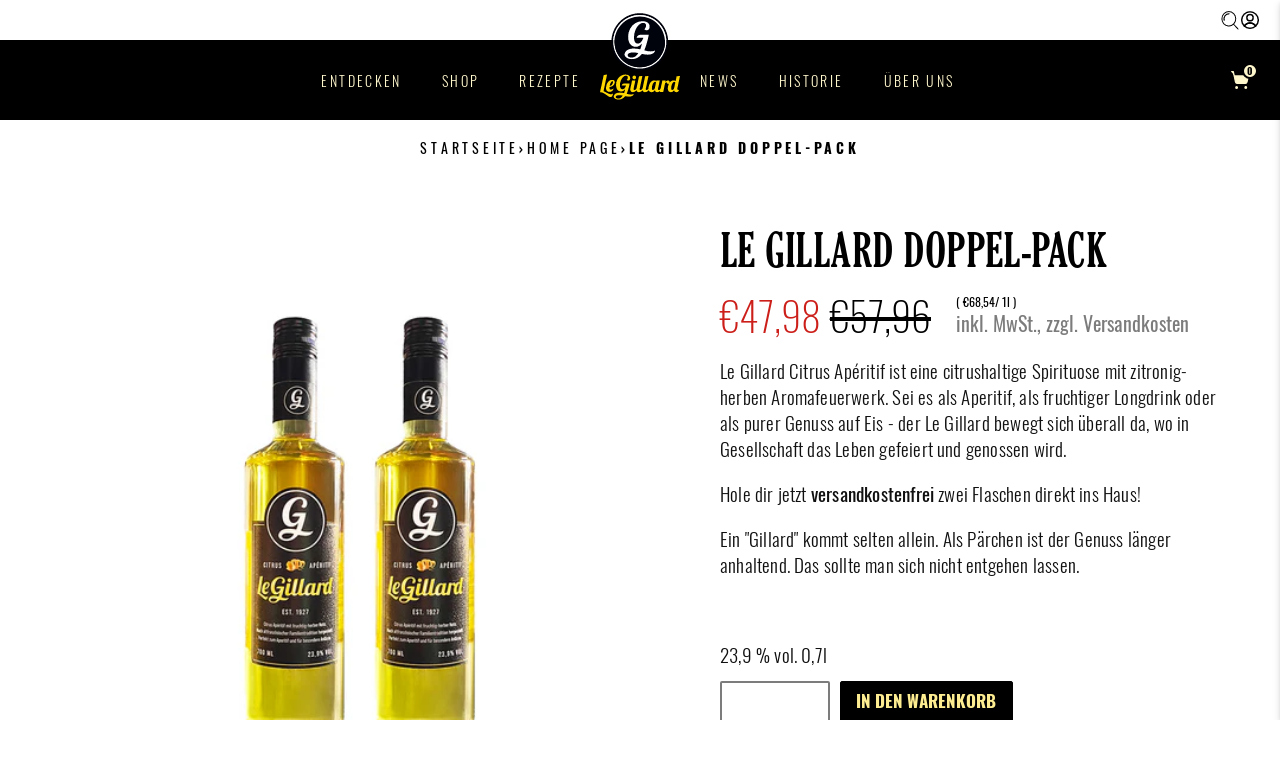

--- FILE ---
content_type: text/html; charset=utf-8
request_url: https://legillard.com/collections/frontpage/products/2-flaschen-versandfrei-legillard
body_size: 92412
content:
<!doctype html>
<html lang="de">
  <head>





    
  	    <script>
        var sDomain = location.host;

        /****** Start thirdPartyScriptDefinition ******/
        (function(){
            window.thirdPartyScriptDefinition = [
                /* start example

                {
                    "src" : "facebook",
                    "cookie" : "fr",
                    "provider" : "facebook.com",
                    "description" : "",
                    "expires" : 7776000,
                    "domain" : "facebook.com",
                    "declaration" : 1,
                    "group" : "facebook"
                },{
                    "src" : "facebook",
                    "cookie" : "_fbp",
                    "provider" : sDomain,
                    "description" : "",
                    "expires" : 7776000,
                    "domain" : sDomain,
                    "declaration" : 1,
                    "group" : "facebook"
                }

                end example */
            ]
        })();
        /****** End thirdPartyScriptDefinition ******/

        /**
################################## BEECLEVER GMBH KOBLENZ ###################################
##### Copyright (c) 2019-present, beeclever GmbH Koblenz DE, All rights reserved.       #####
##### THE SOFTWARE IS PROVIDED 'AS IS', WITHOUT WARRANTY OF ANY KIND, EXPRESS OR        #####
##### IMPLIED, INCLUDING BUT NOT LIMITED TO THE WARRANTIES OF MERCHANTABILITY, FITNESS  #####
##### FOR A PARTICULAR PURPOSE AND NONINFRINGEMENT. IN NO EVENT SHALL THE AUTHORS OR    #####
##### COPYRIGHT HOLDERS BE LIABLE FOR ANY CLAIM, DAMAGES OR OTHER LIABILITY, WHETHER    #####
##### IN AN ACTION OF CONTRACT, TORT OR OTHERWISE, ARISING FROM, OUT OF OR IN           #####
##### CONNECTION WITH THE SOFTWARE OR THE USE OR OTHER DEALINGS IN THE SOFTWARE.        #####
#############################################################################################

#####  !!!IMPORTANT!!! !!!IMPORTANT!!! !!!IMPORTANT!!! !!!IMPORTANT!!! !!!IMPORTANT!!!  #####
#####                                                                                   #####
##### The contents of this file may not be changed. If the app is updated, we reserve   #####
##### the right to change this file at any time. Possible changes on your part will     #####
##### then be automatically discarded.                                                  #####
#############################################################################################
*/
var GDPR_LC_versionNr=20201126214845;var GDPR_LC_ZLoad=function(){       var sDomain=location.host;var defaultDefinition=[{"src":"facebook","cookie":"fr","provider":"facebook.com","description":"","expires":7776000,"domain":"facebook.com","declaration":1,"group":"facebook"},{"src":"facebook","cookie":"_fbp","provider":sDomain,"description":"","expires":7776000,"domain":sDomain,"declaration":1,"group":"facebook"},{"src":"google-analytics.com","cookie":"_ga","provider":sDomain,"description":"","expires":63072000,"domain":sDomain,"declaration":1,"group":"google"},{"src":"googletagmanager.com","cookie":"_ga","provider":sDomain,"description":"","expires":63072000,"domain":sDomain,"declaration":1,"group":"google"},{"src":"googletagmanager.com","cookie":"_gid","provider":sDomain,"description":"","expires":86400,"domain":sDomain,"declaration":1,"group":"google"},{"src":"googletagmanager.com","cookie":"_gat","provider":sDomain,"description":"","expires":86400,"domain":sDomain,"declaration":1,"group":"google"},{"src":"googleadservices.com","cookie":"IDE","provider":sDomain,"description":"","expires":63072000,"domain":sDomain,"declaration":2,"group":"google Ads"}];if(window.thirdPartyScriptDefinition===undefined){window.thirdPartyScriptDefinition=[];defaultDefinition.forEach(function(value){window.thirdPartyScriptDefinition.push(value)})}else{var exist=false;defaultDefinition.forEach(function(script){window.thirdPartyScriptDefinition.forEach(function(value){if(value.src===script.src&&value.cookie===script.cookie){exist=true}});if(!exist){window.thirdPartyScriptDefinition.push(script)}})} (function polyfill(){if(!Array.from){Array.from=(function(){var toStr=Object.prototype.toString;var isCallable=function(fn){return typeof fn==='function'||toStr.call(fn)==='[object Function]'};var toInteger=function(value){var number=Number(value);if(isNaN(number)){return 0} if(number===0||!isFinite(number)){return number} return(number>0?1:-1)*Math.floor(Math.abs(number))};var maxSafeInteger=Math.pow(2,53)-1;var toLength=function(value){var len=toInteger(value);return Math.min(Math.max(len,0),maxSafeInteger)};return function from(arrayLike){var C=this;var items=Object(arrayLike);if(arrayLike==null){throw new TypeError('Array.from requires an array-like object - not null or undefined')} var mapFn=arguments.length>1?arguments[1]:void undefined;var T;if(typeof mapFn!=='undefined'){if(!isCallable(mapFn)){throw new TypeError('Array.from: when provided, the second argument must be a function')} if(arguments.length>2){T=arguments[2]}} var len=toLength(items.length);var A=isCallable(C)?Object(new C(len)):new Array(len);var k=0;var kValue;while(k<len){kValue=items[k];if(mapFn){A[k]=typeof T==='undefined'?mapFn(kValue,k):mapFn.call(T,kValue,k)}else{A[k]=kValue} k+=1} A.length=len;return A}}())}})();window.BC_JSON_ObjectBypass={"_ab":{"description":"Used in connection with access to admin.","path":"\/","domain":"","provider":"Shopify","type":"type_0","expires":"86400","recommendation":"0","editable":"false","deletable":"false","set":"0"},"_secure_session_id":{"description":"Used in connection with navigation through a storefront.","path":"\/","domain":"","provider":"Shopify","type":"type_0","expires":"2592000","recommendation":"0","editable":"false","deletable":"false","set":"0"},"__cfduid":{"description":"The _cfduid cookie helps Cloudflare detect malicious visitors to our Customers’ websites and minimizes blocking legitimate users.","path":"\/","domain":"","provider":"Cloudflare","type":"type_0","expires":"2592000","recommendation":"0","editable":"false","deletable":"false","set":"0"},"Cart":{"description":"Used in connection with shopping cart.","path":"\/","domain":"","provider":"Shopify","type":"type_0","expires":"1209600","recommendation":"0","editable":"false","deletable":"false","set":"0"},"cart":{"description":"Used in connection with shopping cart.","path":"\/","domain":"","provider":"Shopify","type":"type_0","expires":"1209600","recommendation":"0","editable":"false","deletable":"false","set":"0"},"cart_sig":{"description":"Used in connection with checkout.","path":"\/","domain":"","provider":"Shopify","type":"type_0","expires":"1209600","recommendation":"0","editable":"false","deletable":"false","set":"0"},"cart_ts":{"description":"Used in connection with checkout.","path":"\/","domain":"","provider":"Shopify","type":"type_0","expires":"1209600","recommendation":"0","editable":"false","deletable":"false","set":"0"},"cart_ver":{"description":"Used in connection with shopping cart.","path":"\/","domain":"","provider":"Shopify","type":"type_0","expires":"1209600","recommendation":"0","editable":"false","deletable":"false","set":"0"},"checkout_token":{"description":"Used in connection with checkout.","path":"\/","domain":"","provider":"Shopify","type":"type_0","expires":"31536000","recommendation":"0","editable":"false","deletable":"false","set":"0"},"Secret":{"description":"Used in connection with checkout.","path":"\/","domain":"","provider":"Shopify","type":"type_0","expires":"31536000","recommendation":"0","editable":"false","deletable":"false","set":"0"},"secure_customer_sig":{"description":"Used in connection with customer login.","path":"\/","domain":"","provider":"Shopify","type":"type_0","expires":"31536000","recommendation":"0","editable":"false","deletable":"false","set":"0"},"storefront_digest":{"description":"Used in connection with customer login.","path":"\/","domain":"","provider":"Shopify","type":"type_0","expires":"31536000","recommendation":"0","editable":"false","deletable":"false","set":"0"},"_shopify_u":{"description":"Used to facilitate updating customer account information.","path":"\/","domain":"","provider":"Shopify","type":"type_0","expires":"31536000","recommendation":"0","editable":"false","deletable":"false","set":"0"},"XSRF-TOKEN":{"description":"Used in connection with GDPR legal Cookie.","path":"\/","domain":"","provider":"GDPR Legal Cookie","type":"type_0","expires":"31536000","recommendation":"0","editable":"false","deletable":"false","set":"0"},"gdpr_legal_cookie_session":{"description":"Used in connection with GDPR legal Cookie.","path":"\/","domain":"","provider":"GDPR Legal Cookie","type":"type_0","expires":"0","recommendation":"0","editable":"false","deletable":"false","set":"0"},"_bc_c_set":{"description":"Used in connection with GDPR legal Cookie.","path":"\/","domain":"","provider":"GDPR Legal Cookie","type":"type_0","expires":"2592000","recommendation":"0","editable":"false","deletable":"false","set":"0","optIn":true,"live":"1"},"_tracking_consent":{"description":"For Shopify User Consent Tracking.","path":"\/","domain":"","provider":"Shopify","type":"type_0","expires":"31536000","recommendation":"0","editable":"false","deletable":"false","set":"0"},"_shopify_m":{"description":"Used for managing customer privacy settings.","path":"\/","domain":"","provider":"Shopify","type":"type_0","expires":"31536000","recommendation":"0","editable":"false","deletable":"false","set":"0"},"_shopify_tm":{"description":"Used for managing customer privacy settings.","path":"\/","domain":"","provider":"Shopify","type":"type_0","expires":"31536000","recommendation":"0","editable":"false","deletable":"false","set":"0"},"_shopify_tw":{"description":"Used for managing customer privacy settings.","path":"\/","domain":"","provider":"Shopify","type":"type_0","expires":"31536000","recommendation":"0","editable":"false","deletable":"false","set":"0"},"_storefront_u":{"description":"Used to facilitate updating customer account information.","path":"\/","domain":"","provider":"Shopify","type":"type_0","expires":"31536000","recommendation":"0","editable":"false","deletable":"false","set":"0"},"cart_currency":{"description":"Used in connection with cart and checkout.","path":"\/","domain":"","provider":"Shopify","type":"type_0","expires":"31536000","recommendation":"0","editable":"false","deletable":"false","set":"0"},"_orig_referrer":{"description":"Used in connection with shopping cart.","path":"\/","domain":"","provider":"Shopify","type":"type_1","expires":"1209600","recommendation":"1","editable":"true","deletable":"false","set":"1"},"_landing_page":{"description":"Track landing pages.","path":"\/","domain":"","provider":"Shopify","type":"type_1","expires":"1209600","recommendation":"1","editable":"true","deletable":"false","set":"1"},"_s":{"description":"Shopify analytics.","path":"\/","domain":"","provider":"Shopify","type":"type_1","expires":"1800","recommendation":"1","editable":"true","deletable":"false","set":"1"},"_shopify_d":{"description":"Shopify analytics.","path":"\/","domain":"","provider":"Shopify","type":"type_1","expires":"1209600","recommendation":"1","editable":"true","deletable":"false","set":"1"},"_shopify_fs":{"description":"Shopify analytics.","path":"\/","domain":"","provider":"Shopify","type":"type_1","expires":"1209600","recommendation":"1","editable":"true","deletable":"false","set":"1"},"_shopify_s":{"description":"Shopify analytics.","path":"\/","domain":"","provider":"Shopify","type":"type_1","expires":"1800","recommendation":"1","editable":"true","deletable":"false","set":"1"},"_shopify_y":{"description":"Shopify analytics.","path":"\/","domain":"","provider":"Shopify","type":"type_1","expires":"31536000","recommendation":"1","editable":"true","deletable":"false","set":"1"},"_y":{"description":"Shopify analytics.","path":"\/","domain":"","provider":"Shopify","type":"type_1","expires":"31536000","recommendation":"1","editable":"true","deletable":"false","set":"1"},"_shopify_sa_p":{"description":"Shopify analytics relating to marketing \u0026 referrals.","path":"\/","domain":"","provider":"Shopify","type":"type_1","expires":"1800","recommendation":"1","editable":"true","deletable":"false","set":"1"},"_shopify_sa_t":{"description":"Shopify analytics relating to marketing \u0026 referrals.","path":"\/","domain":"","provider":"Shopify","type":"type_1","expires":"1800","recommendation":"1","editable":"true","deletable":"false","set":"1"},"_shopify_uniq":{"description":"Shopify analytics.","path":"\/","domain":"","provider":"Shopify","type":"type_1","expires":"1800","recommendation":"1","editable":"true","deletable":"false","set":"1"},"_shopify_visit":{"description":"Shopify analytics.","path":"\/","domain":"","provider":"Shopify","type":"type_1","expires":"1800","recommendation":"1","editable":"true","deletable":"false","set":"1"},"tracked_start_checkout":{"description":"Shopify analytics relating to checkout.","path":"\/","domain":"","provider":"Shopify","type":"type_1","expires":"1800","recommendation":"1","editable":"true","deletable":"false","set":"1"},"ki_r":{"description":"Shopify analytics.","path":"\/","domain":"","provider":"Shopify","type":"type_1","expires":"1800","recommendation":"1","editable":"true","deletable":"false","set":"1"},"ki_t":{"description":"Shopify analytics.","path":"\/","domain":"","provider":"Shopify","type":"type_1","expires":"1800","recommendation":"1","editable":"true","deletable":"false","set":"1"},"ab_test_*":{"description":"Shopify analytics.","path":"\/","domain":"","provider":"Shopify","type":"type_1","expires":"1800","recommendation":"1","editable":"true","deletable":"false","set":"1"}};var shopifyCookies={'_s':!1,'_shopify_fs':!1,'_shopify_s':!1,'_shopify_y':!1,'_y':!1,'_shopify_sa_p':!1,'_shopify_sa_t':!1,'_shopify_uniq':!1,'_shopify_visit':!1,'tracked_start_checkout':!1,'bc_trekkie_fbp_custom':!1};function GDPR_LC_Token(){var getToken={"tokenLength":8,"ranToken":'',"randomize":function(){return Math.random().toString(32).substr(2)},"generate":function(){while(this.ranToken.length<=this.tokenLength){this.ranToken+=this.randomize()} this.ranToken='le-gillard.myshopify.com'+Date.now()+this.ranToken;return btoa(this.ranToken)},"get":function(){return this.generate()}};return getToken.get()};function getCookieValue(a){var b=document.cookie.match('(^|;)\\s*'+a+'\\s*=\\s*([^;]+)');return b?b.pop():false};function loadCookieSettings(sessID){var script=document.createElement('script');script.src='https://cookieapp-staging.beeclever.app/get-cookie-setting?shopify_domain=le-gillard.myshopify.com&token='+sessID;script.async=false;document.head.appendChild(script);script.addEventListener('load',function(){console.log('UserData loaded')})};(function setUserCookieData(){window.GDPR_LC_Sess_ID_Name="GDPR_LC_SESS_ID";window.GDPR_LC_Sess_ID=getCookieValue(window.GDPR_LC_Sess_ID_Name);if(window.GDPR_LC_Sess_ID){loadCookieSettings(window.GDPR_LC_Sess_ID)}else{window.GDPR_LC_Sess_ID=GDPR_LC_Token()}})();function setBC_GDPR_LEGAL_custom_cookies(){window['BC_GDPR_LEGAL_custom_cookies']=window['BC_GDPR_LEGAL_custom_cookies']||{};window['BC_GDPR_LEGAL_custom_cookies']['list']=window['BC_GDPR_LEGAL_custom_cookies']['list']||{};if('GDPR_legal_cookie'in localStorage){window['BC_GDPR_LEGAL_custom_cookies']['list']=JSON.parse(window.localStorage.getItem('GDPR_legal_cookie'))}};setBC_GDPR_LEGAL_custom_cookies();(function(){var hasConsent=!1;Array.from(Object.keys(window['BC_GDPR_LEGAL_custom_cookies']['list'])).forEach(function(c){if(shopifyCookies.hasOwnProperty(c)&&window['BC_GDPR_LEGAL_custom_cookies']['list'][c].userSetting){hasConsent=!0}});var wt=window.trekkie,ws=window.ShopifyAnalytics;if(!hasConsent&&wt!==undefined){wt=[],wt.integrations=wt.integrations||!0,ws=ws.lib=ws.meta=ws.meta.page={},ws.lib.track=function(){}}})();window.BC_GDPR_2ce3a13160348f524c8cc9={'google':[            ],    '_bc_c_set':'customScript','customScriptsSRC':[]};window.bc_tagManagerTasks={"bc_tgm_aw":"google","bc_tgm_gtm":"google","bc_tgm_ua":"google","bc_tgm_fbp":"facebook","any":"any","_bc_c_set":"customScript"};var wl=whiteList=["recaptcha","notifications.google"];var GDPR_LC_scriptPath='gdpr-legal-cookie.beeclever.app';if(window.GDPR_LC_Beta_activate!==undefined&&window.GDPR_LC_Beta_activate){GDPR_LC_scriptPath='cookieapp-staging.beeclever.app'} wl.push(GDPR_LC_scriptPath);   var checkIsBlackListed=function(src){setBC_GDPR_LEGAL_custom_cookies();if(src===null){return null} if(!!window.TrustedScriptURL&&src instanceof TrustedScriptURL){src=src.toString()} var r=!1;for(var x=thirdPartyScriptDefinition.length-1;x>=0;x--){var bSrc=thirdPartyScriptDefinition[x]['src'];if(src.indexOf(bSrc)!==-1&&src.toLowerCase().indexOf('jquery')===-1){r=x}} wl.forEach(function(wSrc){if(src.indexOf(wSrc)!==-1){r=false}});if(r!==false){function getTCookieName(name,index){var tCookieObject=thirdPartyScriptDefinition[index];if(tCookieObject!==undefined){var cookies=[];thirdPartyScriptDefinition.forEach(function(cookie){if(cookie['src']===tCookieObject['src']){cookies.push(cookie)}});var tCookieName=tCookieObject['cookie'];if(tCookieObject['domain']!==document.location.host){tCookieName=tCookieObject['cookie']+'$%bc%$'+tCookieObject['domain']} if(tCookieName===name&&tCookieObject['domain']===window['BC_GDPR_LEGAL_custom_cookies']['list'][name]['domain']){if(window['BC_GDPR_LEGAL_custom_cookies']['list'][name]['userSetting']){index=!1}} cookies.forEach(function(cookie){if(window['BC_GDPR_LEGAL_custom_cookies']['list'][cookie['cookie']]!==undefined&&window['BC_GDPR_LEGAL_custom_cookies']['list'][cookie['cookie']]['userSetting']){index=!1}});return index} return!1};var cookieListKeys=Array.from(Object.keys(window['BC_GDPR_LEGAL_custom_cookies']['list']));if(cookieListKeys.length>0){Array.from(Object.keys(window['BC_GDPR_LEGAL_custom_cookies']['list'])).forEach(function(cookieName){r=getTCookieName(cookieName.toString(),r)})}else{for(var x=thirdPartyScriptDefinition.length-1;x>=0;x--){var tCookie=thirdPartyScriptDefinition[x];if(src.indexOf(tCookie['src'])!==-1){r=tCookie['cookie']+'$%bc%$'+tCookie['domain']}} return r}} return r};(function(){window.scriptElementsHidden=window.scriptElementsHidden||[];window.callbackFunc=function(elem,args){for(var x=0;x<elem.length;x++){if(elem[x]===null||elem[x]===undefined||elem[x]['nodeName']===undefined){return} if(elem[x]['nodeName'].toLowerCase()=='script'){if(elem[x].hasAttribute('src')){if(document.querySelector('[src="https://cookieapp-staging.beeclever.app/js/get-script.php"]')!==null){elem[x]=document.createElement('script');elem[x].setAttribute('bc_empty_script_tag','')} var blackListed=checkIsBlackListed(elem[x].getAttribute('src'));var fName=!1;try{new Error()}catch(e){var caller=e.stack.split('\n');var x=0;for(;x<caller.length;x++){caller[x]=caller[x].trim();caller[x]=caller[x].replace('at ','');caller[x]=caller[x].substr(0,caller[x].indexOf(' '));caller[x]=caller[x].replace('Array.','')} for(;x>=0;x--){if(caller[x]==='ICS'&&x>0){if(caller[x-1]in window['BC_GDPR_LEGAL_custom_cookies']['list']){fName=caller[x-1]}}}} if(fName===!1&&blackListed!==!1){elem[x].setAttribute('type','javascript/blocked');elem[x].setAttribute('cookie',blackListed)}else if(blackListed!==!0&&elem[x].getAttribute('type')==='javascript/blocked'){elem[x].setAttribute('type','javascript')} if(fName){elem[x].setAttribute("data-callerName",fName)} elem[x].setAttribute('src',elem[x].getAttribute('src'))} if(elem[x]['type']=='javascript/blocked'){window.scriptElementsHidden.push(elem[x]);elem[x]=document.createElement('script');elem[x].setAttribute('bc_empty_script_tag','')}}}};window._a=Element.prototype.appendChild;Element.prototype.appendChild=function(){window.callbackFunc.call(this,arguments);return window._a.apply(this,arguments)};window._b=Element.prototype.append;Element.prototype.append=function(){window.callbackFunc.call(this,arguments);return window._b.apply(this,arguments)};window._c = Element.prototype.insertBefore;Element.prototype.insertBefore = function () {window.callbackFunc.call ( this, arguments );try {return window._c.apply ( this, arguments )} catch ( e ) {arguments[1] = document.scripts[0];return window._c.apply ( this, arguments )}};window._d=Element.prototype.replaceChild;Element.prototype.replaceChild=function(){window.callbackFunc.call(this,arguments);return window._d.apply(this,arguments)};window._e=Element.prototype.insertNode;Element.prototype.insertNode=function(){window.callbackFunc.call(this,arguments);return window._e.apply(this,arguments)}})();if(!window.msCrypto){Array.from(document.head.querySelectorAll('[bc_empty_script_tag=""]')).forEach(function(script){script.remove()})}};if(window.GDPR_LC_ZLoad_loaded===undefined){GDPR_LC_ZLoad();window.GDPR_LC_ZLoad_loaded=true}

		
		window.thirdPartyScriptDefinition.push(
          { "src" : "analytics.js", "cookie" : "_shopify_fs", "provider" : "shopify.com", "description" : "", "expires" : 0, "domain" : sDomain, "declaration" : 1, "group" : "shopify" },
          { "src" : "doubleclick.net","cookie" : "_shopify_fs","provider" : "shopify.com","description" : "","expires" : 0,"domain" : sDomain,"declaration" : 1,"group" : "shopify" },
          { "src" : "trekkie", "cookie" : "_shopify_fs", "provider" : "shopify.com", "description" : "", "expires" : 0, "domain" : sDomain, "declaration" : 1, "group" : "shopify" },
          { "src" : "luckyorange", "cookie" : "_shopify_fs", "provider" : "shopify.com", "description" : "", "expires" : 0, "domain" : sDomain, "declaration" : 1, "group" : "shopify" },
          { "src" : "googletagmanager", "cookie" : "_gat", "provider" : "googletagmanager.com", "description" : "", "expires" : 0, "domain" : sDomain, "declaration" : 1, "group" : "googletagmanager" }
        );

        

        var customCookies = {
            "testCookie" : true
        };

        function BC_GDPR_CustomScriptForShop () {
            return [

                function testCookie () {
                    // your additional script
                }

                
            ];
        }

    </script>



    <meta name="google-site-verification" content="rbkmZGbUpT0yfuciWjG0DQrtCnfbCzYqYktTROvzOcA" />
    <meta charset="utf-8">
    <meta http-equiv="X-UA-Compatible" content="IE=edge"><link rel="apple-touch-icon" sizes="180x180" href="https://cdn.shopify.com/s/files/1/0653/7497/8285/files/apple-touch-icon.png?v=1660163230">
<link rel="icon" type="image/png" sizes="32x32" href="https://cdn.shopify.com/s/files/1/0653/7497/8285/files/favicon-32x32.png?v=1660163250">
<link rel="icon" type="image/png" sizes="16x16" href="https://cdn.shopify.com/s/files/1/0653/7497/8285/files/favicon-16x16.png?v=1660163249">
<link rel="manifest" href="https://cdn.shopify.com/s/files/1/0653/7497/8285/files/site.webmanifest?v=1660163108">
<link rel="mask-icon" href="https://cdn.shopify.com/s/files/1/0653/7497/8285/files/safari-pinned-tab.svg?v=1660163129" color="#000000">
<meta name="msapplication-TileColor" content="#ffd700">
<meta name="theme-color" content="#ffffff"><title>Le Gillard Doppel-Pack</title><meta name="description" content="Le Gillard Citrus Apéritif ist eine citrushaltige Spirituose mit zitronig-herben Aromafeuerwerk. Sei es als Aperitif, als fruchtiger Longdrink oder als purer Genuss auf Eis - der Le Gillard bewegt sich überall da, wo in Gesellschaft das Leben gefeiert und genossen wird. Hole dir jetzt versandkostenfrei zwei Flaschen di">

  <meta property="og:type" content="product">
  <meta property="og:title" content="Le Gillard Doppel-Pack">
  
    <meta property="og:image" content="http://legillard.com/cdn/shop/files/LeGillard_CitrusAperitif_0_7l_Doppelpack.jpg?crop=center&height=600&v=1743096978&width=600">
    <meta property="og:image:secure_url" content="https://legillard.com/cdn/shop/files/LeGillard_CitrusAperitif_0_7l_Doppelpack.jpg?crop=center&height=600&v=1743096978&width=600">
  
  
  
  <meta property="og:description" content="Le Gillard Citrus Apéritif ist eine citrushaltige Spirituose mit zitronig-herben Aromafeuerwerk. Sei es als Aperitif, als fruchtiger Longdrink oder als purer Genuss auf Eis - der Le Gillard bewegt sich überall da, wo in Gesellschaft das Leben gefeiert und genossen wird.Hole dir jetzt versandkostenfrei zwei Flaschen direkt ins Haus!Ein &quot;Gillard&quot; kommt selten allein. Als Pärchen ist der Genuss länger anhaltend. Das sollte man sich nicht entgehen lassen. 23,9 % vol. 0,7l ">
  <meta property="og:price:amount" content="47,98">
  <meta property="og:price:currency" content="EUR">

<meta property="og:url" content="https://legillard.com/products/2-flaschen-versandfrei-legillard">
<meta property="og:site_name" content="Le Gillard">


  <meta name="twitter:site" content="@le_gillard">


  <meta name="twitter:card" content="summary">


  <meta name="twitter:title" content="Le Gillard Doppel-Pack">
  
  
  <meta name="twitter:description" content="Le Gillard Citrus Apéritif ist eine citrushaltige Spirituose mit zitronig-herben Aromafeuerwerk. Sei es als Aperitif, als fruchtiger Longdrink oder als purer Genuss auf Eis - der Le Gillard bewegt sic">
  <meta name="twitter:image" content="https://legillard.com/cdn/shop/files/LeGillard_CitrusAperitif_0_7l_Doppelpack.jpg?crop=center&height=600&v=1743096978&width=600">
  <meta name="twitter:image:width" content="600">
  <meta name="twitter:image:height" content="600">

<meta name="viewport" content="width=device-width,initial-scale=1,shrink-to-fit=no"><link rel="preload stylesheet" href="//legillard.com/cdn/shop/t/4/assets/theme.css?v=143590856933656152911701191274" as="style" type="text/css"><link rel="canonical" href="https://legillard.com/products/2-flaschen-versandfrei-legillard"><script>window.performance && window.performance.mark && window.performance.mark('shopify.content_for_header.start');</script><meta name="google-site-verification" content="mHJb5MijCE-WC8SPQSBkKjyg-BG9v62TOoMH4FXp52U">
<meta id="shopify-digital-wallet" name="shopify-digital-wallet" content="/65374978285/digital_wallets/dialog">
<meta name="shopify-checkout-api-token" content="98ce9dc9d69eda700d0e626cfa1852be">
<meta id="in-context-paypal-metadata" data-shop-id="65374978285" data-venmo-supported="false" data-environment="production" data-locale="de_DE" data-paypal-v4="true" data-currency="EUR">
<link rel="alternate" type="application/json+oembed" href="https://legillard.com/products/2-flaschen-versandfrei-legillard.oembed">
<script async="async" src="/checkouts/internal/preloads.js?locale=de-DE"></script>
<script id="apple-pay-shop-capabilities" type="application/json">{"shopId":65374978285,"countryCode":"DE","currencyCode":"EUR","merchantCapabilities":["supports3DS"],"merchantId":"gid:\/\/shopify\/Shop\/65374978285","merchantName":"Le Gillard","requiredBillingContactFields":["postalAddress","email"],"requiredShippingContactFields":["postalAddress","email"],"shippingType":"shipping","supportedNetworks":["visa","maestro","masterCard","amex"],"total":{"type":"pending","label":"Le Gillard","amount":"1.00"},"shopifyPaymentsEnabled":true,"supportsSubscriptions":true}</script>
<script id="shopify-features" type="application/json">{"accessToken":"98ce9dc9d69eda700d0e626cfa1852be","betas":["rich-media-storefront-analytics"],"domain":"legillard.com","predictiveSearch":true,"shopId":65374978285,"locale":"de"}</script>
<script>var Shopify = Shopify || {};
Shopify.shop = "le-gillard.myshopify.com";
Shopify.locale = "de";
Shopify.currency = {"active":"EUR","rate":"1.0"};
Shopify.country = "DE";
Shopify.theme = {"name":"le-gillard\/theme_pr_as-development","id":134587777261,"schema_name":"Theme","schema_version":"3.2.3","theme_store_id":null,"role":"main"};
Shopify.theme.handle = "null";
Shopify.theme.style = {"id":null,"handle":null};
Shopify.cdnHost = "legillard.com/cdn";
Shopify.routes = Shopify.routes || {};
Shopify.routes.root = "/";</script>
<script type="module">!function(o){(o.Shopify=o.Shopify||{}).modules=!0}(window);</script>
<script>!function(o){function n(){var o=[];function n(){o.push(Array.prototype.slice.apply(arguments))}return n.q=o,n}var t=o.Shopify=o.Shopify||{};t.loadFeatures=n(),t.autoloadFeatures=n()}(window);</script>
<script id="shop-js-analytics" type="application/json">{"pageType":"product"}</script>
<script defer="defer" async type="module" src="//legillard.com/cdn/shopifycloud/shop-js/modules/v2/client.init-shop-cart-sync_CS5CEDwY.de.esm.js"></script>
<script defer="defer" async type="module" src="//legillard.com/cdn/shopifycloud/shop-js/modules/v2/chunk.common_CuGXhKWL.esm.js"></script>
<script type="module">
  await import("//legillard.com/cdn/shopifycloud/shop-js/modules/v2/client.init-shop-cart-sync_CS5CEDwY.de.esm.js");
await import("//legillard.com/cdn/shopifycloud/shop-js/modules/v2/chunk.common_CuGXhKWL.esm.js");

  window.Shopify.SignInWithShop?.initShopCartSync?.({"fedCMEnabled":true,"windoidEnabled":true});

</script>
<script>(function() {
  var isLoaded = false;
  function asyncLoad() {
    if (isLoaded) return;
    isLoaded = true;
    var urls = ["https:\/\/app.gdpr-legal-cookie.com\/get-script.php?shop=le-gillard.myshopify.com"];
    for (var i = 0; i < urls.length; i++) {
      var s = document.createElement('script');
      s.type = 'text/javascript';
      s.async = true;
      s.src = urls[i];
      var x = document.getElementsByTagName('script')[0];
      x.parentNode.insertBefore(s, x);
    }
  };
  if(window.attachEvent) {
    window.attachEvent('onload', asyncLoad);
  } else {
    window.addEventListener('load', asyncLoad, false);
  }
})();</script>
<script id="__st">var __st={"a":65374978285,"offset":3600,"reqid":"690aaee7-43d7-444b-87a5-e8c1b916c873-1763171337","pageurl":"legillard.com\/collections\/frontpage\/products\/2-flaschen-versandfrei-legillard","u":"b7ddf303f304","p":"product","rtyp":"product","rid":7876830003437};</script>
<script>window.ShopifyPaypalV4VisibilityTracking = true;</script>
<script id="captcha-bootstrap">!function(){'use strict';const t='contact',e='account',n='new_comment',o=[[t,t],['blogs',n],['comments',n],[t,'customer']],c=[[e,'customer_login'],[e,'guest_login'],[e,'recover_customer_password'],[e,'create_customer']],r=t=>t.map((([t,e])=>`form[action*='/${t}']:not([data-nocaptcha='true']) input[name='form_type'][value='${e}']`)).join(','),a=t=>()=>t?[...document.querySelectorAll(t)].map((t=>t.form)):[];function s(){const t=[...o],e=r(t);return a(e)}const i='password',u='form_key',d=['recaptcha-v3-token','g-recaptcha-response','h-captcha-response',i],f=()=>{try{return window.sessionStorage}catch{return}},m='__shopify_v',_=t=>t.elements[u];function p(t,e,n=!1){try{const o=window.sessionStorage,c=JSON.parse(o.getItem(e)),{data:r}=function(t){const{data:e,action:n}=t;return t[m]||n?{data:e,action:n}:{data:t,action:n}}(c);for(const[e,n]of Object.entries(r))t.elements[e]&&(t.elements[e].value=n);n&&o.removeItem(e)}catch(o){console.error('form repopulation failed',{error:o})}}const l='form_type',E='cptcha';function T(t){t.dataset[E]=!0}const w=window,h=w.document,L='Shopify',v='ce_forms',y='captcha';let A=!1;((t,e)=>{const n=(g='f06e6c50-85a8-45c8-87d0-21a2b65856fe',I='https://cdn.shopify.com/shopifycloud/storefront-forms-hcaptcha/ce_storefront_forms_captcha_hcaptcha.v1.5.2.iife.js',D={infoText:'Durch hCaptcha geschützt',privacyText:'Datenschutz',termsText:'Allgemeine Geschäftsbedingungen'},(t,e,n)=>{const o=w[L][v],c=o.bindForm;if(c)return c(t,g,e,D).then(n);var r;o.q.push([[t,g,e,D],n]),r=I,A||(h.body.append(Object.assign(h.createElement('script'),{id:'captcha-provider',async:!0,src:r})),A=!0)});var g,I,D;w[L]=w[L]||{},w[L][v]=w[L][v]||{},w[L][v].q=[],w[L][y]=w[L][y]||{},w[L][y].protect=function(t,e){n(t,void 0,e),T(t)},Object.freeze(w[L][y]),function(t,e,n,w,h,L){const[v,y,A,g]=function(t,e,n){const i=e?o:[],u=t?c:[],d=[...i,...u],f=r(d),m=r(i),_=r(d.filter((([t,e])=>n.includes(e))));return[a(f),a(m),a(_),s()]}(w,h,L),I=t=>{const e=t.target;return e instanceof HTMLFormElement?e:e&&e.form},D=t=>v().includes(t);t.addEventListener('submit',(t=>{const e=I(t);if(!e)return;const n=D(e)&&!e.dataset.hcaptchaBound&&!e.dataset.recaptchaBound,o=_(e),c=g().includes(e)&&(!o||!o.value);(n||c)&&t.preventDefault(),c&&!n&&(function(t){try{if(!f())return;!function(t){const e=f();if(!e)return;const n=_(t);if(!n)return;const o=n.value;o&&e.removeItem(o)}(t);const e=Array.from(Array(32),(()=>Math.random().toString(36)[2])).join('');!function(t,e){_(t)||t.append(Object.assign(document.createElement('input'),{type:'hidden',name:u})),t.elements[u].value=e}(t,e),function(t,e){const n=f();if(!n)return;const o=[...t.querySelectorAll(`input[type='${i}']`)].map((({name:t})=>t)),c=[...d,...o],r={};for(const[a,s]of new FormData(t).entries())c.includes(a)||(r[a]=s);n.setItem(e,JSON.stringify({[m]:1,action:t.action,data:r}))}(t,e)}catch(e){console.error('failed to persist form',e)}}(e),e.submit())}));const S=(t,e)=>{t&&!t.dataset[E]&&(n(t,e.some((e=>e===t))),T(t))};for(const o of['focusin','change'])t.addEventListener(o,(t=>{const e=I(t);D(e)&&S(e,y())}));const B=e.get('form_key'),M=e.get(l),P=B&&M;t.addEventListener('DOMContentLoaded',(()=>{const t=y();if(P)for(const e of t)e.elements[l].value===M&&p(e,B);[...new Set([...A(),...v().filter((t=>'true'===t.dataset.shopifyCaptcha))])].forEach((e=>S(e,t)))}))}(h,new URLSearchParams(w.location.search),n,t,e,['guest_login'])})(!0,!0)}();</script>
<script integrity="sha256-52AcMU7V7pcBOXWImdc/TAGTFKeNjmkeM1Pvks/DTgc=" data-source-attribution="shopify.loadfeatures" defer="defer" src="//legillard.com/cdn/shopifycloud/storefront/assets/storefront/load_feature-81c60534.js" crossorigin="anonymous"></script>
<script data-source-attribution="shopify.dynamic_checkout.dynamic.init">var Shopify=Shopify||{};Shopify.PaymentButton=Shopify.PaymentButton||{isStorefrontPortableWallets:!0,init:function(){window.Shopify.PaymentButton.init=function(){};var t=document.createElement("script");t.src="https://legillard.com/cdn/shopifycloud/portable-wallets/latest/portable-wallets.de.js",t.type="module",document.head.appendChild(t)}};
</script>
<script data-source-attribution="shopify.dynamic_checkout.buyer_consent">
  function portableWalletsHideBuyerConsent(e){var t=document.getElementById("shopify-buyer-consent"),n=document.getElementById("shopify-subscription-policy-button");t&&n&&(t.classList.add("hidden"),t.setAttribute("aria-hidden","true"),n.removeEventListener("click",e))}function portableWalletsShowBuyerConsent(e){var t=document.getElementById("shopify-buyer-consent"),n=document.getElementById("shopify-subscription-policy-button");t&&n&&(t.classList.remove("hidden"),t.removeAttribute("aria-hidden"),n.addEventListener("click",e))}window.Shopify?.PaymentButton&&(window.Shopify.PaymentButton.hideBuyerConsent=portableWalletsHideBuyerConsent,window.Shopify.PaymentButton.showBuyerConsent=portableWalletsShowBuyerConsent);
</script>
<script data-source-attribution="shopify.dynamic_checkout.cart.bootstrap">document.addEventListener("DOMContentLoaded",(function(){function t(){return document.querySelector("shopify-accelerated-checkout-cart, shopify-accelerated-checkout")}if(t())Shopify.PaymentButton.init();else{new MutationObserver((function(e,n){t()&&(Shopify.PaymentButton.init(),n.disconnect())})).observe(document.body,{childList:!0,subtree:!0})}}));
</script>
<link id="shopify-accelerated-checkout-styles" rel="stylesheet" media="screen" href="https://legillard.com/cdn/shopifycloud/portable-wallets/latest/accelerated-checkout-backwards-compat.css" crossorigin="anonymous">
<style id="shopify-accelerated-checkout-cart">
        #shopify-buyer-consent {
  margin-top: 1em;
  display: inline-block;
  width: 100%;
}

#shopify-buyer-consent.hidden {
  display: none;
}

#shopify-subscription-policy-button {
  background: none;
  border: none;
  padding: 0;
  text-decoration: underline;
  font-size: inherit;
  cursor: pointer;
}

#shopify-subscription-policy-button::before {
  box-shadow: none;
}

      </style>

<script>window.performance && window.performance.mark && window.performance.mark('shopify.content_for_header.end');</script><link rel="preconnect" href="https://fonts.googleapis.com">
<link rel="preconnect" href="https://fonts.gstatic.com" crossorigin>
<link href="https://fonts.googleapis.com/css2?family=Crimson+Pro:wght@400;500;600&display=swap" as="style" rel="preload" onload="this.onload=null;this.rel='stylesheet'"><script type="application/ld+json">
      {
        "@context": "http://schema.org",
        "@type": "Organization",
        "name": "Le Gillard",
        "url": "https://legillard.com","contactPoint": [{
          "@type": "ContactPoint",
          "telephone": "01703347307",
          "contactType": "customer service"
        }]}
    </script>

    <script src="//legillard.com/cdn/shop/t/4/assets/combined.js?v=24047341267632555071660605993" defer="defer"></script>
    <script src="//legillard.com/cdn/shop/t/4/assets/polyfill.js?v=93290191943942302461660605979" defer="defer"></script>
    <script src="//legillard.com/cdn/shop/t/4/assets/globals.js?v=148473997028568574791660605983" defer="defer"></script>
    <script src="//legillard.com/cdn/shop/t/4/assets/shopify-ajax-api.js?v=149147048016685576741660605983" defer="defer"></script>
    
  <link href="https://monorail-edge.shopifysvc.com" rel="dns-prefetch">
<script>(function(){if ("sendBeacon" in navigator && "performance" in window) {try {var session_token_from_headers = performance.getEntriesByType('navigation')[0].serverTiming.find(x => x.name == '_s').description;} catch {var session_token_from_headers = undefined;}var session_cookie_matches = document.cookie.match(/_shopify_s=([^;]*)/);var session_token_from_cookie = session_cookie_matches && session_cookie_matches.length === 2 ? session_cookie_matches[1] : "";var session_token = session_token_from_headers || session_token_from_cookie || "";function handle_abandonment_event(e) {var entries = performance.getEntries().filter(function(entry) {return /monorail-edge.shopifysvc.com/.test(entry.name);});if (!window.abandonment_tracked && entries.length === 0) {window.abandonment_tracked = true;var currentMs = Date.now();var navigation_start = performance.timing.navigationStart;var payload = {shop_id: 65374978285,url: window.location.href,navigation_start,duration: currentMs - navigation_start,session_token,page_type: "product"};window.navigator.sendBeacon("https://monorail-edge.shopifysvc.com/v1/produce", JSON.stringify({schema_id: "online_store_buyer_site_abandonment/1.1",payload: payload,metadata: {event_created_at_ms: currentMs,event_sent_at_ms: currentMs}}));}}window.addEventListener('pagehide', handle_abandonment_event);}}());</script>
<script id="web-pixels-manager-setup">(function e(e,d,r,n,o){if(void 0===o&&(o={}),!Boolean(null===(a=null===(i=window.Shopify)||void 0===i?void 0:i.analytics)||void 0===a?void 0:a.replayQueue)){var i,a;window.Shopify=window.Shopify||{};var t=window.Shopify;t.analytics=t.analytics||{};var s=t.analytics;s.replayQueue=[],s.publish=function(e,d,r){return s.replayQueue.push([e,d,r]),!0};try{self.performance.mark("wpm:start")}catch(e){}var l=function(){var e={modern:/Edge?\/(1{2}[4-9]|1[2-9]\d|[2-9]\d{2}|\d{4,})\.\d+(\.\d+|)|Firefox\/(1{2}[4-9]|1[2-9]\d|[2-9]\d{2}|\d{4,})\.\d+(\.\d+|)|Chrom(ium|e)\/(9{2}|\d{3,})\.\d+(\.\d+|)|(Maci|X1{2}).+ Version\/(15\.\d+|(1[6-9]|[2-9]\d|\d{3,})\.\d+)([,.]\d+|)( \(\w+\)|)( Mobile\/\w+|) Safari\/|Chrome.+OPR\/(9{2}|\d{3,})\.\d+\.\d+|(CPU[ +]OS|iPhone[ +]OS|CPU[ +]iPhone|CPU IPhone OS|CPU iPad OS)[ +]+(15[._]\d+|(1[6-9]|[2-9]\d|\d{3,})[._]\d+)([._]\d+|)|Android:?[ /-](13[3-9]|1[4-9]\d|[2-9]\d{2}|\d{4,})(\.\d+|)(\.\d+|)|Android.+Firefox\/(13[5-9]|1[4-9]\d|[2-9]\d{2}|\d{4,})\.\d+(\.\d+|)|Android.+Chrom(ium|e)\/(13[3-9]|1[4-9]\d|[2-9]\d{2}|\d{4,})\.\d+(\.\d+|)|SamsungBrowser\/([2-9]\d|\d{3,})\.\d+/,legacy:/Edge?\/(1[6-9]|[2-9]\d|\d{3,})\.\d+(\.\d+|)|Firefox\/(5[4-9]|[6-9]\d|\d{3,})\.\d+(\.\d+|)|Chrom(ium|e)\/(5[1-9]|[6-9]\d|\d{3,})\.\d+(\.\d+|)([\d.]+$|.*Safari\/(?![\d.]+ Edge\/[\d.]+$))|(Maci|X1{2}).+ Version\/(10\.\d+|(1[1-9]|[2-9]\d|\d{3,})\.\d+)([,.]\d+|)( \(\w+\)|)( Mobile\/\w+|) Safari\/|Chrome.+OPR\/(3[89]|[4-9]\d|\d{3,})\.\d+\.\d+|(CPU[ +]OS|iPhone[ +]OS|CPU[ +]iPhone|CPU IPhone OS|CPU iPad OS)[ +]+(10[._]\d+|(1[1-9]|[2-9]\d|\d{3,})[._]\d+)([._]\d+|)|Android:?[ /-](13[3-9]|1[4-9]\d|[2-9]\d{2}|\d{4,})(\.\d+|)(\.\d+|)|Mobile Safari.+OPR\/([89]\d|\d{3,})\.\d+\.\d+|Android.+Firefox\/(13[5-9]|1[4-9]\d|[2-9]\d{2}|\d{4,})\.\d+(\.\d+|)|Android.+Chrom(ium|e)\/(13[3-9]|1[4-9]\d|[2-9]\d{2}|\d{4,})\.\d+(\.\d+|)|Android.+(UC? ?Browser|UCWEB|U3)[ /]?(15\.([5-9]|\d{2,})|(1[6-9]|[2-9]\d|\d{3,})\.\d+)\.\d+|SamsungBrowser\/(5\.\d+|([6-9]|\d{2,})\.\d+)|Android.+MQ{2}Browser\/(14(\.(9|\d{2,})|)|(1[5-9]|[2-9]\d|\d{3,})(\.\d+|))(\.\d+|)|K[Aa][Ii]OS\/(3\.\d+|([4-9]|\d{2,})\.\d+)(\.\d+|)/},d=e.modern,r=e.legacy,n=navigator.userAgent;return n.match(d)?"modern":n.match(r)?"legacy":"unknown"}(),u="modern"===l?"modern":"legacy",c=(null!=n?n:{modern:"",legacy:""})[u],f=function(e){return[e.baseUrl,"/wpm","/b",e.hashVersion,"modern"===e.buildTarget?"m":"l",".js"].join("")}({baseUrl:d,hashVersion:r,buildTarget:u}),m=function(e){var d=e.version,r=e.bundleTarget,n=e.surface,o=e.pageUrl,i=e.monorailEndpoint;return{emit:function(e){var a=e.status,t=e.errorMsg,s=(new Date).getTime(),l=JSON.stringify({metadata:{event_sent_at_ms:s},events:[{schema_id:"web_pixels_manager_load/3.1",payload:{version:d,bundle_target:r,page_url:o,status:a,surface:n,error_msg:t},metadata:{event_created_at_ms:s}}]});if(!i)return console&&console.warn&&console.warn("[Web Pixels Manager] No Monorail endpoint provided, skipping logging."),!1;try{return self.navigator.sendBeacon.bind(self.navigator)(i,l)}catch(e){}var u=new XMLHttpRequest;try{return u.open("POST",i,!0),u.setRequestHeader("Content-Type","text/plain"),u.send(l),!0}catch(e){return console&&console.warn&&console.warn("[Web Pixels Manager] Got an unhandled error while logging to Monorail."),!1}}}}({version:r,bundleTarget:l,surface:e.surface,pageUrl:self.location.href,monorailEndpoint:e.monorailEndpoint});try{o.browserTarget=l,function(e){var d=e.src,r=e.async,n=void 0===r||r,o=e.onload,i=e.onerror,a=e.sri,t=e.scriptDataAttributes,s=void 0===t?{}:t,l=document.createElement("script"),u=document.querySelector("head"),c=document.querySelector("body");if(l.async=n,l.src=d,a&&(l.integrity=a,l.crossOrigin="anonymous"),s)for(var f in s)if(Object.prototype.hasOwnProperty.call(s,f))try{l.dataset[f]=s[f]}catch(e){}if(o&&l.addEventListener("load",o),i&&l.addEventListener("error",i),u)u.appendChild(l);else{if(!c)throw new Error("Did not find a head or body element to append the script");c.appendChild(l)}}({src:f,async:!0,onload:function(){if(!function(){var e,d;return Boolean(null===(d=null===(e=window.Shopify)||void 0===e?void 0:e.analytics)||void 0===d?void 0:d.initialized)}()){var d=window.webPixelsManager.init(e)||void 0;if(d){var r=window.Shopify.analytics;r.replayQueue.forEach((function(e){var r=e[0],n=e[1],o=e[2];d.publishCustomEvent(r,n,o)})),r.replayQueue=[],r.publish=d.publishCustomEvent,r.visitor=d.visitor,r.initialized=!0}}},onerror:function(){return m.emit({status:"failed",errorMsg:"".concat(f," has failed to load")})},sri:function(e){var d=/^sha384-[A-Za-z0-9+/=]+$/;return"string"==typeof e&&d.test(e)}(c)?c:"",scriptDataAttributes:o}),m.emit({status:"loading"})}catch(e){m.emit({status:"failed",errorMsg:(null==e?void 0:e.message)||"Unknown error"})}}})({shopId: 65374978285,storefrontBaseUrl: "https://legillard.com",extensionsBaseUrl: "https://extensions.shopifycdn.com/cdn/shopifycloud/web-pixels-manager",monorailEndpoint: "https://monorail-edge.shopifysvc.com/unstable/produce_batch",surface: "storefront-renderer",enabledBetaFlags: ["2dca8a86"],webPixelsConfigList: [{"id":"1060536645","configuration":"{\"config\":\"{\\\"pixel_id\\\":\\\"GT-NSVF7HB\\\",\\\"target_country\\\":\\\"DE\\\",\\\"gtag_events\\\":[{\\\"type\\\":\\\"purchase\\\",\\\"action_label\\\":\\\"MC-QZMF2SFVFL\\\"},{\\\"type\\\":\\\"page_view\\\",\\\"action_label\\\":\\\"MC-QZMF2SFVFL\\\"},{\\\"type\\\":\\\"view_item\\\",\\\"action_label\\\":\\\"MC-QZMF2SFVFL\\\"}],\\\"enable_monitoring_mode\\\":false}\"}","eventPayloadVersion":"v1","runtimeContext":"OPEN","scriptVersion":"b2a88bafab3e21179ed38636efcd8a93","type":"APP","apiClientId":1780363,"privacyPurposes":[],"dataSharingAdjustments":{"protectedCustomerApprovalScopes":["read_customer_address","read_customer_email","read_customer_name","read_customer_personal_data","read_customer_phone"]}},{"id":"765362501","configuration":"{\"pixelCode\":\"CBR22EBC77U0DA3SRQD0\"}","eventPayloadVersion":"v1","runtimeContext":"STRICT","scriptVersion":"22e92c2ad45662f435e4801458fb78cc","type":"APP","apiClientId":4383523,"privacyPurposes":["ANALYTICS","MARKETING","SALE_OF_DATA"],"dataSharingAdjustments":{"protectedCustomerApprovalScopes":["read_customer_address","read_customer_email","read_customer_name","read_customer_personal_data","read_customer_phone"]}},{"id":"331088197","configuration":"{\"pixel_id\":\"469415631357801\",\"pixel_type\":\"facebook_pixel\",\"metaapp_system_user_token\":\"-\"}","eventPayloadVersion":"v1","runtimeContext":"OPEN","scriptVersion":"ca16bc87fe92b6042fbaa3acc2fbdaa6","type":"APP","apiClientId":2329312,"privacyPurposes":["ANALYTICS","MARKETING","SALE_OF_DATA"],"dataSharingAdjustments":{"protectedCustomerApprovalScopes":["read_customer_address","read_customer_email","read_customer_name","read_customer_personal_data","read_customer_phone"]}},{"id":"148963653","configuration":"{\"tagID\":\"2613544131831\"}","eventPayloadVersion":"v1","runtimeContext":"STRICT","scriptVersion":"18031546ee651571ed29edbe71a3550b","type":"APP","apiClientId":3009811,"privacyPurposes":["ANALYTICS","MARKETING","SALE_OF_DATA"],"dataSharingAdjustments":{"protectedCustomerApprovalScopes":["read_customer_address","read_customer_email","read_customer_name","read_customer_personal_data","read_customer_phone"]}},{"id":"shopify-app-pixel","configuration":"{}","eventPayloadVersion":"v1","runtimeContext":"STRICT","scriptVersion":"0450","apiClientId":"shopify-pixel","type":"APP","privacyPurposes":["ANALYTICS","MARKETING"]},{"id":"shopify-custom-pixel","eventPayloadVersion":"v1","runtimeContext":"LAX","scriptVersion":"0450","apiClientId":"shopify-pixel","type":"CUSTOM","privacyPurposes":["ANALYTICS","MARKETING"]}],isMerchantRequest: false,initData: {"shop":{"name":"Le Gillard","paymentSettings":{"currencyCode":"EUR"},"myshopifyDomain":"le-gillard.myshopify.com","countryCode":"DE","storefrontUrl":"https:\/\/legillard.com"},"customer":null,"cart":null,"checkout":null,"productVariants":[{"price":{"amount":47.98,"currencyCode":"EUR"},"product":{"title":"Le Gillard Doppel-Pack","vendor":"Le Gillard","id":"7876830003437","untranslatedTitle":"Le Gillard Doppel-Pack","url":"\/products\/2-flaschen-versandfrei-legillard","type":"Liköre \u0026 Spirituosen"},"id":"43098359169261","image":{"src":"\/\/legillard.com\/cdn\/shop\/files\/LeGillard_CitrusAperitif_0_7l_Doppelpack.jpg?v=1743096978"},"sku":"LeGillard_02","title":"Default Title","untranslatedTitle":"Default Title"}],"purchasingCompany":null},},"https://legillard.com/cdn","ae1676cfwd2530674p4253c800m34e853cb",{"modern":"","legacy":""},{"shopId":"65374978285","storefrontBaseUrl":"https:\/\/legillard.com","extensionBaseUrl":"https:\/\/extensions.shopifycdn.com\/cdn\/shopifycloud\/web-pixels-manager","surface":"storefront-renderer","enabledBetaFlags":"[\"2dca8a86\"]","isMerchantRequest":"false","hashVersion":"ae1676cfwd2530674p4253c800m34e853cb","publish":"custom","events":"[[\"page_viewed\",{}],[\"product_viewed\",{\"productVariant\":{\"price\":{\"amount\":47.98,\"currencyCode\":\"EUR\"},\"product\":{\"title\":\"Le Gillard Doppel-Pack\",\"vendor\":\"Le Gillard\",\"id\":\"7876830003437\",\"untranslatedTitle\":\"Le Gillard Doppel-Pack\",\"url\":\"\/products\/2-flaschen-versandfrei-legillard\",\"type\":\"Liköre \u0026 Spirituosen\"},\"id\":\"43098359169261\",\"image\":{\"src\":\"\/\/legillard.com\/cdn\/shop\/files\/LeGillard_CitrusAperitif_0_7l_Doppelpack.jpg?v=1743096978\"},\"sku\":\"LeGillard_02\",\"title\":\"Default Title\",\"untranslatedTitle\":\"Default Title\"}}]]"});</script><script>
  window.ShopifyAnalytics = window.ShopifyAnalytics || {};
  window.ShopifyAnalytics.meta = window.ShopifyAnalytics.meta || {};
  window.ShopifyAnalytics.meta.currency = 'EUR';
  var meta = {"product":{"id":7876830003437,"gid":"gid:\/\/shopify\/Product\/7876830003437","vendor":"Le Gillard","type":"Liköre \u0026 Spirituosen","variants":[{"id":43098359169261,"price":4798,"name":"Le Gillard Doppel-Pack","public_title":null,"sku":"LeGillard_02"}],"remote":false},"page":{"pageType":"product","resourceType":"product","resourceId":7876830003437}};
  for (var attr in meta) {
    window.ShopifyAnalytics.meta[attr] = meta[attr];
  }
</script>
<script class="analytics">
  (function () {
    var customDocumentWrite = function(content) {
      var jquery = null;

      if (window.jQuery) {
        jquery = window.jQuery;
      } else if (window.Checkout && window.Checkout.$) {
        jquery = window.Checkout.$;
      }

      if (jquery) {
        jquery('body').append(content);
      }
    };

    var hasLoggedConversion = function(token) {
      if (token) {
        return document.cookie.indexOf('loggedConversion=' + token) !== -1;
      }
      return false;
    }

    var setCookieIfConversion = function(token) {
      if (token) {
        var twoMonthsFromNow = new Date(Date.now());
        twoMonthsFromNow.setMonth(twoMonthsFromNow.getMonth() + 2);

        document.cookie = 'loggedConversion=' + token + '; expires=' + twoMonthsFromNow;
      }
    }

    var trekkie = window.ShopifyAnalytics.lib = window.trekkie = window.trekkie || [];
    if (trekkie.integrations) {
      return;
    }
    trekkie.methods = [
      'identify',
      'page',
      'ready',
      'track',
      'trackForm',
      'trackLink'
    ];
    trekkie.factory = function(method) {
      return function() {
        var args = Array.prototype.slice.call(arguments);
        args.unshift(method);
        trekkie.push(args);
        return trekkie;
      };
    };
    for (var i = 0; i < trekkie.methods.length; i++) {
      var key = trekkie.methods[i];
      trekkie[key] = trekkie.factory(key);
    }
    trekkie.load = function(config) {
      trekkie.config = config || {};
      trekkie.config.initialDocumentCookie = document.cookie;
      var first = document.getElementsByTagName('script')[0];
      var script = document.createElement('script');
      script.type = 'text/javascript';
      script.onerror = function(e) {
        var scriptFallback = document.createElement('script');
        scriptFallback.type = 'text/javascript';
        scriptFallback.onerror = function(error) {
                var Monorail = {
      produce: function produce(monorailDomain, schemaId, payload) {
        var currentMs = new Date().getTime();
        var event = {
          schema_id: schemaId,
          payload: payload,
          metadata: {
            event_created_at_ms: currentMs,
            event_sent_at_ms: currentMs
          }
        };
        return Monorail.sendRequest("https://" + monorailDomain + "/v1/produce", JSON.stringify(event));
      },
      sendRequest: function sendRequest(endpointUrl, payload) {
        // Try the sendBeacon API
        if (window && window.navigator && typeof window.navigator.sendBeacon === 'function' && typeof window.Blob === 'function' && !Monorail.isIos12()) {
          var blobData = new window.Blob([payload], {
            type: 'text/plain'
          });

          if (window.navigator.sendBeacon(endpointUrl, blobData)) {
            return true;
          } // sendBeacon was not successful

        } // XHR beacon

        var xhr = new XMLHttpRequest();

        try {
          xhr.open('POST', endpointUrl);
          xhr.setRequestHeader('Content-Type', 'text/plain');
          xhr.send(payload);
        } catch (e) {
          console.log(e);
        }

        return false;
      },
      isIos12: function isIos12() {
        return window.navigator.userAgent.lastIndexOf('iPhone; CPU iPhone OS 12_') !== -1 || window.navigator.userAgent.lastIndexOf('iPad; CPU OS 12_') !== -1;
      }
    };
    Monorail.produce('monorail-edge.shopifysvc.com',
      'trekkie_storefront_load_errors/1.1',
      {shop_id: 65374978285,
      theme_id: 134587777261,
      app_name: "storefront",
      context_url: window.location.href,
      source_url: "//legillard.com/cdn/s/trekkie.storefront.308893168db1679b4a9f8a086857af995740364f.min.js"});

        };
        scriptFallback.async = true;
        scriptFallback.src = '//legillard.com/cdn/s/trekkie.storefront.308893168db1679b4a9f8a086857af995740364f.min.js';
        first.parentNode.insertBefore(scriptFallback, first);
      };
      script.async = true;
      script.src = '//legillard.com/cdn/s/trekkie.storefront.308893168db1679b4a9f8a086857af995740364f.min.js';
      first.parentNode.insertBefore(script, first);
    };
    trekkie.load(
      {"Trekkie":{"appName":"storefront","development":false,"defaultAttributes":{"shopId":65374978285,"isMerchantRequest":null,"themeId":134587777261,"themeCityHash":"2838641148410880570","contentLanguage":"de","currency":"EUR","eventMetadataId":"a6b6aea1-3d2f-4c9e-8bbd-2a9a72f8e5fa"},"isServerSideCookieWritingEnabled":true,"monorailRegion":"shop_domain","enabledBetaFlags":["f0df213a"]},"Session Attribution":{},"S2S":{"facebookCapiEnabled":true,"source":"trekkie-storefront-renderer","apiClientId":580111}}
    );

    var loaded = false;
    trekkie.ready(function() {
      if (loaded) return;
      loaded = true;

      window.ShopifyAnalytics.lib = window.trekkie;

      var originalDocumentWrite = document.write;
      document.write = customDocumentWrite;
      try { window.ShopifyAnalytics.merchantGoogleAnalytics.call(this); } catch(error) {};
      document.write = originalDocumentWrite;

      window.ShopifyAnalytics.lib.page(null,{"pageType":"product","resourceType":"product","resourceId":7876830003437,"shopifyEmitted":true});

      var match = window.location.pathname.match(/checkouts\/(.+)\/(thank_you|post_purchase)/)
      var token = match? match[1]: undefined;
      if (!hasLoggedConversion(token)) {
        setCookieIfConversion(token);
        window.ShopifyAnalytics.lib.track("Viewed Product",{"currency":"EUR","variantId":43098359169261,"productId":7876830003437,"productGid":"gid:\/\/shopify\/Product\/7876830003437","name":"Le Gillard Doppel-Pack","price":"47.98","sku":"LeGillard_02","brand":"Le Gillard","variant":null,"category":"Liköre \u0026 Spirituosen","nonInteraction":true,"remote":false},undefined,undefined,{"shopifyEmitted":true});
      window.ShopifyAnalytics.lib.track("monorail:\/\/trekkie_storefront_viewed_product\/1.1",{"currency":"EUR","variantId":43098359169261,"productId":7876830003437,"productGid":"gid:\/\/shopify\/Product\/7876830003437","name":"Le Gillard Doppel-Pack","price":"47.98","sku":"LeGillard_02","brand":"Le Gillard","variant":null,"category":"Liköre \u0026 Spirituosen","nonInteraction":true,"remote":false,"referer":"https:\/\/legillard.com\/collections\/frontpage\/products\/2-flaschen-versandfrei-legillard"});
      }
    });


        var eventsListenerScript = document.createElement('script');
        eventsListenerScript.async = true;
        eventsListenerScript.src = "//legillard.com/cdn/shopifycloud/storefront/assets/shop_events_listener-3da45d37.js";
        document.getElementsByTagName('head')[0].appendChild(eventsListenerScript);

})();</script>
  <script>
  if (!window.ga || (window.ga && typeof window.ga !== 'function')) {
    window.ga = function ga() {
      (window.ga.q = window.ga.q || []).push(arguments);
      if (window.Shopify && window.Shopify.analytics && typeof window.Shopify.analytics.publish === 'function') {
        window.Shopify.analytics.publish("ga_stub_called", {}, {sendTo: "google_osp_migration"});
      }
      console.error("Shopify's Google Analytics stub called with:", Array.from(arguments), "\nSee https://help.shopify.com/manual/promoting-marketing/pixels/pixel-migration#google for more information.");
    };
    if (window.Shopify && window.Shopify.analytics && typeof window.Shopify.analytics.publish === 'function') {
      window.Shopify.analytics.publish("ga_stub_initialized", {}, {sendTo: "google_osp_migration"});
    }
  }
</script>
<script
  defer
  src="https://legillard.com/cdn/shopifycloud/perf-kit/shopify-perf-kit-2.1.2.min.js"
  data-application="storefront-renderer"
  data-shop-id="65374978285"
  data-render-region="gcp-us-east1"
  data-page-type="product"
  data-theme-instance-id="134587777261"
  data-theme-name="Theme"
  data-theme-version="3.2.3"
  data-monorail-region="shop_domain"
  data-resource-timing-sampling-rate="10"
  data-shs="true"
  data-shs-beacon="true"
  data-shs-export-with-fetch="true"
  data-shs-logs-sample-rate="1"
></script>
</head>

  
<body
    id="le-gillard-doppel-pack"
    class="template-product  headlines-ff1 p-ff1"
    data-money-format="€{{amount_with_comma_separator}}"
    data-money-with-currency-format="€{{amount_with_comma_separator}} EUR"
    data-money-global-format="€{{amount_with_comma_separator}}"
    data-money-totals-format="€{{amount_with_comma_separator}} EUR"
    data-currency="EUR"
  >
    <script>
      if (!("loading" in HTMLImageElement.prototype)) {
  (() => {
    if (window.MutationObserver) {
      const observer = new MutationObserver(function (mutations) {
        mutations.forEach(function (mutation) {
          mutation.addedNodes.forEach(function (img) {
            if (img.nodeName === "IMG") {
              if (img.getAttribute("loading") === "lazy") {
                img.dataset.src = img.src;
                img.src = "";
                img.dataset.srcset = img.srcset;
                img.srcset = "";
              }
            }
          });
        });
      });
      observer.observe(document.body, { childList: true, subtree: true });
    }
  })();
}

    </script>
    
<div id="shopify-section-cart-drawer" class="shopify-section">
<script src="//legillard.com/cdn/shop/t/4/assets/wc-cart-notification.js?v=107682047499617419791660605978" type="module"></script>
  <link rel="stylesheet" href="//legillard.com/cdn/shop/t/4/assets/wc-cart-notification.css?v=166246495513191144491662072373">
  <wc-cart-notification>
    <h2 class="text-base">Das Produkt wurde dem Warenkorb hinzugefügt.</h2>
    <template>
      <div>
        <wc-live-region></wc-live-region>
      </div>
      <div>
        <h3 class="text-sm"><wc-live-region></wc-live-region></h3>
        <wc-live-region></wc-live-region>
        <p>
          <small
            ><span>Menge:</span> <wc-live-region></wc-live-region
          ></small>
        </p>
      </div>
    </template>
    <div>
      <a
        href="/cart"
        class="capitalize btn btn--style4"
      >
        zum Warenkorb
      </a>
    </div>
    <div>
      <wc-cart-notification-close>
        <a class="text-center underline block">
          Einkauf fortsetzen.
        </a>
      </wc-cart-notification-close>
    </div>
  </wc-cart-notification>
</div><div id="shopify-section-age-verification" class="shopify-section"><link href="//legillard.com/cdn/shop/t/4/assets/wc-modal.css?v=46756809678152144531660605993" rel="stylesheet" type="text/css" media="all" />
	<link href="//legillard.com/cdn/shop/t/4/assets/c-age-verification.css?v=46924953169557754791661293729" rel="stylesheet" type="text/css" media="all" />
	<link href="//legillard.com/cdn/shop/t/4/assets/c-button.css?v=111193859256022541662367736" rel="stylesheet" type="text/css" media="all" />
	<script src="//legillard.com/cdn/shop/t/4/assets/wc-modal.js?v=40572719315363931151661263046" type="module"></script>

	<wc-modal class="shadow-md c-age-verification" trigger="#ageVerification" storage="mpAgeValidation"><div class="c-age-verification__image">
<img width="640" height="330" src="//legillard.com/cdn/shop/files/Age_Verification_A.jpg?v=1661213054&width=10" srcset="//legillard.com/cdn/shop/files/Age_Verification_A.jpg?crop=center&height=60&v=1661213054&width=60 60w, //legillard.com/cdn/shop/files/Age_Verification_A.jpg?crop=center&height=140&v=1661213054&width=140 140w, //legillard.com/cdn/shop/files/Age_Verification_A.jpg?crop=center&height=340&v=1661213054&width=340 340w, //legillard.com/cdn/shop/files/Age_Verification_A.jpg?crop=center&height=540&v=1661213054&width=540 540w, //legillard.com/cdn/shop/files/Age_Verification_A.jpg?crop=center&height=720&v=1661213054&width=720 720w, //legillard.com/cdn/shop/files/Age_Verification_A.jpg?crop=center&height=900&v=1661213054&width=900 900w, //legillard.com/cdn/shop/files/Age_Verification_A.jpg?crop=center&height=1080&v=1661213054&width=1080 1080w, //legillard.com/cdn/shop/files/Age_Verification_A.jpg?crop=center&height=1296&v=1661213054&width=1296 1296w, //legillard.com/cdn/shop/files/Age_Verification_A.jpg?crop=center&height=1512&v=1661213054&width=1512 1512w, //legillard.com/cdn/shop/files/Age_Verification_A.jpg?crop=center&height=1728&v=1661213054&width=1728 1728w, //legillard.com/cdn/shop/files/Age_Verification_A.jpg?crop=center&height=2048&v=1661213054&width=2048 2048w, //legillard.com/cdn/shop/files/Age_Verification_A.jpg?crop=center&height=3072&v=1661213054&width=3072 3072w, //legillard.com/cdn/shop/files/Age_Verification_A.jpg?crop=center&height=4096&v=1661213054&width=4096 4096w" class="absolute pin object-cover h-full w-full" style="object-position: center center;" loading="lazy" alt=""/></div><wc-modal-body class="c-age-verification__body">
			<div class="c-age-verification__inner">
				<div class="c-age-verification__logo">
					<svg fill="none" xmlns="http://www.w3.org/2000/svg" viewBox="0 0 187 188"><path d="M67.43 150.072c-9.4 0-18.048-3.524-22.01-8.998-2.17-2.989-2.75-6.292-1.682-9.595 3.412-10.477 13.914-16.014 30.39-16.014 6.163 0 13.112.787 20.627 2.344l.283.063.095-.268c3.836-10.366 5.046-17.429 5.046-17.491l.22-1.353-.817 1.1a25.427 25.427 0 0 1-8.93 7.457 23.25 23.25 0 0 1-10.597 2.564h-.676c-4.543 0-8.93-1.369-12.656-3.98-3.741-2.642-6.666-6.465-8.662-11.373-2.013-4.923-3.035-10.743-3.035-17.256a54.774 54.774 0 0 1 6.21-25.954 47.39 47.39 0 0 1 17.059-18.436 44.467 44.467 0 0 1 23.535-6.733h.377c7.279 0 13.112 1.605 17.326 4.75 4.182 3.131 6.304 7.473 6.304 12.9 0 3.633-.896 6.59-2.657 8.777-1.619 2.076-4.04 3.272-6.666 3.272h-.236c-1.603 0-3.128-.346-4.48-1.023a9.113 9.113 0 0 1-3.255-2.627 12.295 12.295 0 0 0 3.805-4.955 16.485 16.485 0 0 0 1.651-7.094c0-2.69-.802-4.813-2.374-6.292-1.573-1.494-3.821-2.233-6.682-2.233-5.11 0-10.078 2.28-14.81 6.795-4.7 4.483-8.537 10.413-11.414 17.633a61.081 61.081 0 0 0-4.323 22.778c0 6.543 1.069 11.609 3.175 15.085 2.139 3.523 5.251 5.301 9.276 5.301 4.78 0 9.056-2.548 12.703-7.566 1.824-2.58 4.23-6.906 5.519-10.728l.141-.44H82.854c1.556-6.576 6.65-10.194 14.432-10.194h25.627c-.44 2.942-3.71 22.793-14.433 50.746l-.125.33.345.094c7.39 2.203 14.26 3.304 20.391 3.304 8.239 0 12.798-1.967 14.795-3.146-.22 1.227-.928 3.901-3.192 6.559-2.83 3.303-8.725 7.252-20.768 7.252-5.581 0-12.059-.834-19.259-2.501l-.205-.048-.126.174c-11.335 14.77-25.484 16.972-32.905 16.972v.048Zm4.104-21.865c-12.389 0-16.209 4.137-17.074 5.395-.99 1.432-1.493 3.996-.314 6.276 1.195 2.281 4.45 5.003 13.206 5.003 8.286 0 16.477-5.632 20.894-14.346l.205-.394-.425-.078c-6.163-1.227-11.712-1.856-16.476-1.856h-.016Z" fill="#fff"/><path d="M93.5.053C41.952.053 0 42.005 0 93.553c0 51.547 41.952 93.5 93.5 93.5s93.5-41.937 93.5-93.5c0-51.564-41.937-93.5-93.5-93.5Zm0 180.959c-48.229 0-87.46-39.231-87.46-87.46 0-48.228 39.231-87.459 87.46-87.459 48.229 0 87.46 39.231 87.46 87.46 0 48.228-39.231 87.459-87.46 87.459Z" fill="#00020C"/><path d="M93.5 6.093c-48.229 0-87.46 39.231-87.46 87.46 0 48.228 39.231 87.459 87.46 87.459 48.229 0 87.46-39.231 87.46-87.46 0-48.228-39.231-87.459-87.46-87.459Zm0 170.562c-45.822 0-83.102-37.28-83.102-83.102S47.678 10.45 93.5 10.45s83.102 37.28 83.102 83.103c0 45.822-37.28 83.102-83.102 83.102Z" fill="#fff"/><path d="M93.5 10.45c-45.822 0-83.102 37.28-83.102 83.103 0 45.822 37.28 83.102 83.102 83.102s83.102-37.28 83.102-83.102S139.338 10.45 93.5 10.45Z" fill="#00020C"/><path d="M67.466 150.071c-9.406 0-18.058-3.523-22.022-8.997-2.17-2.989-2.753-6.292-1.683-9.596 3.413-10.476 13.921-16.013 30.406-16.013 6.167 0 13.12.787 20.638 2.344l.283.063.095-.268c3.838-10.366 5.049-17.429 5.049-17.492l.22-1.352-.817 1.1a25.436 25.436 0 0 1-8.935 7.457 23.272 23.272 0 0 1-10.602 2.564h-.677a21.977 21.977 0 0 1-12.663-3.98c-3.743-2.643-6.67-6.465-8.667-11.373-2.013-4.923-3.036-10.744-3.036-17.256a54.75 54.75 0 0 1 6.214-25.955 47.4 47.4 0 0 1 17.067-18.435 44.508 44.508 0 0 1 23.548-6.733h.377c7.283 0 13.119 1.605 17.335 4.75 4.184 3.131 6.308 7.473 6.308 12.9 0 3.633-.897 6.59-2.659 8.777-1.62 2.076-4.042 3.272-6.669 3.272h-.236c-1.605 0-3.13-.346-4.483-1.023a9.117 9.117 0 0 1-3.256-2.627 12.298 12.298 0 0 0 3.806-4.955 16.472 16.472 0 0 0 1.652-7.094c0-2.69-.802-4.813-2.375-6.292-1.573-1.494-3.823-2.234-6.686-2.234-5.112 0-10.083 2.281-14.817 6.796-4.704 4.483-8.542 10.413-11.42 17.633a61.05 61.05 0 0 0-4.326 22.777c0 6.544 1.07 11.61 3.177 15.086 2.14 3.523 5.254 5.3 9.281 5.3 4.782 0 9.06-2.547 12.71-7.565 1.825-2.58 4.231-6.906 5.521-10.728l.142-.44H82.898c1.557-6.576 6.654-10.194 14.44-10.194h25.64c-.44 2.942-3.712 22.793-14.44 50.746l-.126.33.346.094c7.393 2.202 14.267 3.304 20.402 3.304 8.243 0 12.804-1.967 14.802-3.146-.22 1.226-.928 3.901-3.193 6.559-2.832 3.303-8.73 7.252-20.78 7.252-5.584 0-12.065-.834-19.269-2.502l-.205-.047-.125.173c-11.342 14.771-25.499 16.973-32.924 16.973v.047Zm4.106-21.865c-12.395 0-16.218 4.137-17.083 5.396-.991 1.431-1.494 3.995-.315 6.276 1.196 2.281 4.452 5.002 13.214 5.002 8.29 0 16.485-5.631 20.905-14.345l.205-.394-.425-.078c-6.166-1.227-11.72-1.857-16.485-1.857h-.016Z" fill="#fff"/></svg>
				</div><h1 class="c-age-verification__title">
						Bist du schon volljährig?
					</h1><p class="c-age-verification__subline">
						DU MUSST MINDESTENS 18 JAHRE ALT SEIN, UM AUF DIESE WEBSEITE ZUGREIFEN ZU DÜRFEN.
					</p><div class="c-age-verification__buttons"><button id="close" class="btn btn--auto btn--style5">Ja, ich bin über 18</button><a href="https://google.com" class="btn btn--auto btn--style1">Nein noch nicht</a></div><div class="c-age-verification__text"><p>Durch das Betreten dieser Website stimmen Sie den Nutzungsbedingungen und den Datenschutzbestimmungen zu.</p></div><p class="c-age-verification__footer">BITTE GENIESSE VERANTWORTUNGSBEWUSST.</p><div class="c-age-verification__bg"></div>
			</div>
		</wc-modal-body>
	</wc-modal>
</div><div class="h-scrollbar-replacement"><div id="shopify-section-topbar" class="shopify-section">
<script src="//legillard.com/cdn/shop/t/4/assets/wc-topbar.js?v=122006169163807936031662072363" type="module"></script>
  <link href="//legillard.com/cdn/shop/t/4/assets/wc-topbar.css?v=143946946261917836191660605994" rel="stylesheet" type="text/css" media="all" />
  <wc-topbar
    class=" font-family-1"
    
    style="--wc-topbar-background-color: #ffd700; --wc-topbar-text-color: #000000; --wc-topbar-link-color-hover: #000000; --wc-topbar-link-color-active: #000000;"
  >
    <div class="mx-2 relative flex flex-wrap justify-center">
    </div>
  </wc-topbar>


</div><link href="//legillard.com/cdn/shop/t/4/assets/c-header.css?v=133669794411534167431660610680" rel="stylesheet" type="text/css" media="all" />
        <header class="c-site-header js-site-header">





    
  	    <script>
        var sDomain = location.host;

        /****** Start thirdPartyScriptDefinition ******/
        (function(){
            window.thirdPartyScriptDefinition = [
                /* start example

                {
                    "src" : "facebook",
                    "cookie" : "fr",
                    "provider" : "facebook.com",
                    "description" : "",
                    "expires" : 7776000,
                    "domain" : "facebook.com",
                    "declaration" : 1,
                    "group" : "facebook"
                },{
                    "src" : "facebook",
                    "cookie" : "_fbp",
                    "provider" : sDomain,
                    "description" : "",
                    "expires" : 7776000,
                    "domain" : sDomain,
                    "declaration" : 1,
                    "group" : "facebook"
                }

                end example */
            ]
        })();
        /****** End thirdPartyScriptDefinition ******/

        /**
################################## BEECLEVER GMBH KOBLENZ ###################################
##### Copyright (c) 2019-present, beeclever GmbH Koblenz DE, All rights reserved.       #####
##### THE SOFTWARE IS PROVIDED 'AS IS', WITHOUT WARRANTY OF ANY KIND, EXPRESS OR        #####
##### IMPLIED, INCLUDING BUT NOT LIMITED TO THE WARRANTIES OF MERCHANTABILITY, FITNESS  #####
##### FOR A PARTICULAR PURPOSE AND NONINFRINGEMENT. IN NO EVENT SHALL THE AUTHORS OR    #####
##### COPYRIGHT HOLDERS BE LIABLE FOR ANY CLAIM, DAMAGES OR OTHER LIABILITY, WHETHER    #####
##### IN AN ACTION OF CONTRACT, TORT OR OTHERWISE, ARISING FROM, OUT OF OR IN           #####
##### CONNECTION WITH THE SOFTWARE OR THE USE OR OTHER DEALINGS IN THE SOFTWARE.        #####
#############################################################################################

#####  !!!IMPORTANT!!! !!!IMPORTANT!!! !!!IMPORTANT!!! !!!IMPORTANT!!! !!!IMPORTANT!!!  #####
#####                                                                                   #####
##### The contents of this file may not be changed. If the app is updated, we reserve   #####
##### the right to change this file at any time. Possible changes on your part will     #####
##### then be automatically discarded.                                                  #####
#############################################################################################
*/
var GDPR_LC_versionNr=20201126214845;var GDPR_LC_ZLoad=function(){       var sDomain=location.host;var defaultDefinition=[{"src":"facebook","cookie":"fr","provider":"facebook.com","description":"","expires":7776000,"domain":"facebook.com","declaration":1,"group":"facebook"},{"src":"facebook","cookie":"_fbp","provider":sDomain,"description":"","expires":7776000,"domain":sDomain,"declaration":1,"group":"facebook"},{"src":"google-analytics.com","cookie":"_ga","provider":sDomain,"description":"","expires":63072000,"domain":sDomain,"declaration":1,"group":"google"},{"src":"googletagmanager.com","cookie":"_ga","provider":sDomain,"description":"","expires":63072000,"domain":sDomain,"declaration":1,"group":"google"},{"src":"googletagmanager.com","cookie":"_gid","provider":sDomain,"description":"","expires":86400,"domain":sDomain,"declaration":1,"group":"google"},{"src":"googletagmanager.com","cookie":"_gat","provider":sDomain,"description":"","expires":86400,"domain":sDomain,"declaration":1,"group":"google"},{"src":"googleadservices.com","cookie":"IDE","provider":sDomain,"description":"","expires":63072000,"domain":sDomain,"declaration":2,"group":"google Ads"}];if(window.thirdPartyScriptDefinition===undefined){window.thirdPartyScriptDefinition=[];defaultDefinition.forEach(function(value){window.thirdPartyScriptDefinition.push(value)})}else{var exist=false;defaultDefinition.forEach(function(script){window.thirdPartyScriptDefinition.forEach(function(value){if(value.src===script.src&&value.cookie===script.cookie){exist=true}});if(!exist){window.thirdPartyScriptDefinition.push(script)}})} (function polyfill(){if(!Array.from){Array.from=(function(){var toStr=Object.prototype.toString;var isCallable=function(fn){return typeof fn==='function'||toStr.call(fn)==='[object Function]'};var toInteger=function(value){var number=Number(value);if(isNaN(number)){return 0} if(number===0||!isFinite(number)){return number} return(number>0?1:-1)*Math.floor(Math.abs(number))};var maxSafeInteger=Math.pow(2,53)-1;var toLength=function(value){var len=toInteger(value);return Math.min(Math.max(len,0),maxSafeInteger)};return function from(arrayLike){var C=this;var items=Object(arrayLike);if(arrayLike==null){throw new TypeError('Array.from requires an array-like object - not null or undefined')} var mapFn=arguments.length>1?arguments[1]:void undefined;var T;if(typeof mapFn!=='undefined'){if(!isCallable(mapFn)){throw new TypeError('Array.from: when provided, the second argument must be a function')} if(arguments.length>2){T=arguments[2]}} var len=toLength(items.length);var A=isCallable(C)?Object(new C(len)):new Array(len);var k=0;var kValue;while(k<len){kValue=items[k];if(mapFn){A[k]=typeof T==='undefined'?mapFn(kValue,k):mapFn.call(T,kValue,k)}else{A[k]=kValue} k+=1} A.length=len;return A}}())}})();window.BC_JSON_ObjectBypass={"_ab":{"description":"Used in connection with access to admin.","path":"\/","domain":"","provider":"Shopify","type":"type_0","expires":"86400","recommendation":"0","editable":"false","deletable":"false","set":"0"},"_secure_session_id":{"description":"Used in connection with navigation through a storefront.","path":"\/","domain":"","provider":"Shopify","type":"type_0","expires":"2592000","recommendation":"0","editable":"false","deletable":"false","set":"0"},"__cfduid":{"description":"The _cfduid cookie helps Cloudflare detect malicious visitors to our Customers’ websites and minimizes blocking legitimate users.","path":"\/","domain":"","provider":"Cloudflare","type":"type_0","expires":"2592000","recommendation":"0","editable":"false","deletable":"false","set":"0"},"Cart":{"description":"Used in connection with shopping cart.","path":"\/","domain":"","provider":"Shopify","type":"type_0","expires":"1209600","recommendation":"0","editable":"false","deletable":"false","set":"0"},"cart":{"description":"Used in connection with shopping cart.","path":"\/","domain":"","provider":"Shopify","type":"type_0","expires":"1209600","recommendation":"0","editable":"false","deletable":"false","set":"0"},"cart_sig":{"description":"Used in connection with checkout.","path":"\/","domain":"","provider":"Shopify","type":"type_0","expires":"1209600","recommendation":"0","editable":"false","deletable":"false","set":"0"},"cart_ts":{"description":"Used in connection with checkout.","path":"\/","domain":"","provider":"Shopify","type":"type_0","expires":"1209600","recommendation":"0","editable":"false","deletable":"false","set":"0"},"cart_ver":{"description":"Used in connection with shopping cart.","path":"\/","domain":"","provider":"Shopify","type":"type_0","expires":"1209600","recommendation":"0","editable":"false","deletable":"false","set":"0"},"checkout_token":{"description":"Used in connection with checkout.","path":"\/","domain":"","provider":"Shopify","type":"type_0","expires":"31536000","recommendation":"0","editable":"false","deletable":"false","set":"0"},"Secret":{"description":"Used in connection with checkout.","path":"\/","domain":"","provider":"Shopify","type":"type_0","expires":"31536000","recommendation":"0","editable":"false","deletable":"false","set":"0"},"secure_customer_sig":{"description":"Used in connection with customer login.","path":"\/","domain":"","provider":"Shopify","type":"type_0","expires":"31536000","recommendation":"0","editable":"false","deletable":"false","set":"0"},"storefront_digest":{"description":"Used in connection with customer login.","path":"\/","domain":"","provider":"Shopify","type":"type_0","expires":"31536000","recommendation":"0","editable":"false","deletable":"false","set":"0"},"_shopify_u":{"description":"Used to facilitate updating customer account information.","path":"\/","domain":"","provider":"Shopify","type":"type_0","expires":"31536000","recommendation":"0","editable":"false","deletable":"false","set":"0"},"XSRF-TOKEN":{"description":"Used in connection with GDPR legal Cookie.","path":"\/","domain":"","provider":"GDPR Legal Cookie","type":"type_0","expires":"31536000","recommendation":"0","editable":"false","deletable":"false","set":"0"},"gdpr_legal_cookie_session":{"description":"Used in connection with GDPR legal Cookie.","path":"\/","domain":"","provider":"GDPR Legal Cookie","type":"type_0","expires":"0","recommendation":"0","editable":"false","deletable":"false","set":"0"},"_bc_c_set":{"description":"Used in connection with GDPR legal Cookie.","path":"\/","domain":"","provider":"GDPR Legal Cookie","type":"type_0","expires":"2592000","recommendation":"0","editable":"false","deletable":"false","set":"0","optIn":true,"live":"1"},"_tracking_consent":{"description":"For Shopify User Consent Tracking.","path":"\/","domain":"","provider":"Shopify","type":"type_0","expires":"31536000","recommendation":"0","editable":"false","deletable":"false","set":"0"},"_shopify_m":{"description":"Used for managing customer privacy settings.","path":"\/","domain":"","provider":"Shopify","type":"type_0","expires":"31536000","recommendation":"0","editable":"false","deletable":"false","set":"0"},"_shopify_tm":{"description":"Used for managing customer privacy settings.","path":"\/","domain":"","provider":"Shopify","type":"type_0","expires":"31536000","recommendation":"0","editable":"false","deletable":"false","set":"0"},"_shopify_tw":{"description":"Used for managing customer privacy settings.","path":"\/","domain":"","provider":"Shopify","type":"type_0","expires":"31536000","recommendation":"0","editable":"false","deletable":"false","set":"0"},"_storefront_u":{"description":"Used to facilitate updating customer account information.","path":"\/","domain":"","provider":"Shopify","type":"type_0","expires":"31536000","recommendation":"0","editable":"false","deletable":"false","set":"0"},"cart_currency":{"description":"Used in connection with cart and checkout.","path":"\/","domain":"","provider":"Shopify","type":"type_0","expires":"31536000","recommendation":"0","editable":"false","deletable":"false","set":"0"},"_orig_referrer":{"description":"Used in connection with shopping cart.","path":"\/","domain":"","provider":"Shopify","type":"type_1","expires":"1209600","recommendation":"1","editable":"true","deletable":"false","set":"1"},"_landing_page":{"description":"Track landing pages.","path":"\/","domain":"","provider":"Shopify","type":"type_1","expires":"1209600","recommendation":"1","editable":"true","deletable":"false","set":"1"},"_s":{"description":"Shopify analytics.","path":"\/","domain":"","provider":"Shopify","type":"type_1","expires":"1800","recommendation":"1","editable":"true","deletable":"false","set":"1"},"_shopify_d":{"description":"Shopify analytics.","path":"\/","domain":"","provider":"Shopify","type":"type_1","expires":"1209600","recommendation":"1","editable":"true","deletable":"false","set":"1"},"_shopify_fs":{"description":"Shopify analytics.","path":"\/","domain":"","provider":"Shopify","type":"type_1","expires":"1209600","recommendation":"1","editable":"true","deletable":"false","set":"1"},"_shopify_s":{"description":"Shopify analytics.","path":"\/","domain":"","provider":"Shopify","type":"type_1","expires":"1800","recommendation":"1","editable":"true","deletable":"false","set":"1"},"_shopify_y":{"description":"Shopify analytics.","path":"\/","domain":"","provider":"Shopify","type":"type_1","expires":"31536000","recommendation":"1","editable":"true","deletable":"false","set":"1"},"_y":{"description":"Shopify analytics.","path":"\/","domain":"","provider":"Shopify","type":"type_1","expires":"31536000","recommendation":"1","editable":"true","deletable":"false","set":"1"},"_shopify_sa_p":{"description":"Shopify analytics relating to marketing \u0026 referrals.","path":"\/","domain":"","provider":"Shopify","type":"type_1","expires":"1800","recommendation":"1","editable":"true","deletable":"false","set":"1"},"_shopify_sa_t":{"description":"Shopify analytics relating to marketing \u0026 referrals.","path":"\/","domain":"","provider":"Shopify","type":"type_1","expires":"1800","recommendation":"1","editable":"true","deletable":"false","set":"1"},"_shopify_uniq":{"description":"Shopify analytics.","path":"\/","domain":"","provider":"Shopify","type":"type_1","expires":"1800","recommendation":"1","editable":"true","deletable":"false","set":"1"},"_shopify_visit":{"description":"Shopify analytics.","path":"\/","domain":"","provider":"Shopify","type":"type_1","expires":"1800","recommendation":"1","editable":"true","deletable":"false","set":"1"},"tracked_start_checkout":{"description":"Shopify analytics relating to checkout.","path":"\/","domain":"","provider":"Shopify","type":"type_1","expires":"1800","recommendation":"1","editable":"true","deletable":"false","set":"1"},"ki_r":{"description":"Shopify analytics.","path":"\/","domain":"","provider":"Shopify","type":"type_1","expires":"1800","recommendation":"1","editable":"true","deletable":"false","set":"1"},"ki_t":{"description":"Shopify analytics.","path":"\/","domain":"","provider":"Shopify","type":"type_1","expires":"1800","recommendation":"1","editable":"true","deletable":"false","set":"1"},"ab_test_*":{"description":"Shopify analytics.","path":"\/","domain":"","provider":"Shopify","type":"type_1","expires":"1800","recommendation":"1","editable":"true","deletable":"false","set":"1"}};var shopifyCookies={'_s':!1,'_shopify_fs':!1,'_shopify_s':!1,'_shopify_y':!1,'_y':!1,'_shopify_sa_p':!1,'_shopify_sa_t':!1,'_shopify_uniq':!1,'_shopify_visit':!1,'tracked_start_checkout':!1,'bc_trekkie_fbp_custom':!1};function GDPR_LC_Token(){var getToken={"tokenLength":8,"ranToken":'',"randomize":function(){return Math.random().toString(32).substr(2)},"generate":function(){while(this.ranToken.length<=this.tokenLength){this.ranToken+=this.randomize()} this.ranToken='le-gillard.myshopify.com'+Date.now()+this.ranToken;return btoa(this.ranToken)},"get":function(){return this.generate()}};return getToken.get()};function getCookieValue(a){var b=document.cookie.match('(^|;)\\s*'+a+'\\s*=\\s*([^;]+)');return b?b.pop():false};function loadCookieSettings(sessID){var script=document.createElement('script');script.src='https://cookieapp-staging.beeclever.app/get-cookie-setting?shopify_domain=le-gillard.myshopify.com&token='+sessID;script.async=false;document.head.appendChild(script);script.addEventListener('load',function(){console.log('UserData loaded')})};(function setUserCookieData(){window.GDPR_LC_Sess_ID_Name="GDPR_LC_SESS_ID";window.GDPR_LC_Sess_ID=getCookieValue(window.GDPR_LC_Sess_ID_Name);if(window.GDPR_LC_Sess_ID){loadCookieSettings(window.GDPR_LC_Sess_ID)}else{window.GDPR_LC_Sess_ID=GDPR_LC_Token()}})();function setBC_GDPR_LEGAL_custom_cookies(){window['BC_GDPR_LEGAL_custom_cookies']=window['BC_GDPR_LEGAL_custom_cookies']||{};window['BC_GDPR_LEGAL_custom_cookies']['list']=window['BC_GDPR_LEGAL_custom_cookies']['list']||{};if('GDPR_legal_cookie'in localStorage){window['BC_GDPR_LEGAL_custom_cookies']['list']=JSON.parse(window.localStorage.getItem('GDPR_legal_cookie'))}};setBC_GDPR_LEGAL_custom_cookies();(function(){var hasConsent=!1;Array.from(Object.keys(window['BC_GDPR_LEGAL_custom_cookies']['list'])).forEach(function(c){if(shopifyCookies.hasOwnProperty(c)&&window['BC_GDPR_LEGAL_custom_cookies']['list'][c].userSetting){hasConsent=!0}});var wt=window.trekkie,ws=window.ShopifyAnalytics;if(!hasConsent&&wt!==undefined){wt=[],wt.integrations=wt.integrations||!0,ws=ws.lib=ws.meta=ws.meta.page={},ws.lib.track=function(){}}})();window.BC_GDPR_2ce3a13160348f524c8cc9={'google':[            ],    '_bc_c_set':'customScript','customScriptsSRC':[]};window.bc_tagManagerTasks={"bc_tgm_aw":"google","bc_tgm_gtm":"google","bc_tgm_ua":"google","bc_tgm_fbp":"facebook","any":"any","_bc_c_set":"customScript"};var wl=whiteList=["recaptcha","notifications.google"];var GDPR_LC_scriptPath='gdpr-legal-cookie.beeclever.app';if(window.GDPR_LC_Beta_activate!==undefined&&window.GDPR_LC_Beta_activate){GDPR_LC_scriptPath='cookieapp-staging.beeclever.app'} wl.push(GDPR_LC_scriptPath);   var checkIsBlackListed=function(src){setBC_GDPR_LEGAL_custom_cookies();if(src===null){return null} if(!!window.TrustedScriptURL&&src instanceof TrustedScriptURL){src=src.toString()} var r=!1;for(var x=thirdPartyScriptDefinition.length-1;x>=0;x--){var bSrc=thirdPartyScriptDefinition[x]['src'];if(src.indexOf(bSrc)!==-1&&src.toLowerCase().indexOf('jquery')===-1){r=x}} wl.forEach(function(wSrc){if(src.indexOf(wSrc)!==-1){r=false}});if(r!==false){function getTCookieName(name,index){var tCookieObject=thirdPartyScriptDefinition[index];if(tCookieObject!==undefined){var cookies=[];thirdPartyScriptDefinition.forEach(function(cookie){if(cookie['src']===tCookieObject['src']){cookies.push(cookie)}});var tCookieName=tCookieObject['cookie'];if(tCookieObject['domain']!==document.location.host){tCookieName=tCookieObject['cookie']+'$%bc%$'+tCookieObject['domain']} if(tCookieName===name&&tCookieObject['domain']===window['BC_GDPR_LEGAL_custom_cookies']['list'][name]['domain']){if(window['BC_GDPR_LEGAL_custom_cookies']['list'][name]['userSetting']){index=!1}} cookies.forEach(function(cookie){if(window['BC_GDPR_LEGAL_custom_cookies']['list'][cookie['cookie']]!==undefined&&window['BC_GDPR_LEGAL_custom_cookies']['list'][cookie['cookie']]['userSetting']){index=!1}});return index} return!1};var cookieListKeys=Array.from(Object.keys(window['BC_GDPR_LEGAL_custom_cookies']['list']));if(cookieListKeys.length>0){Array.from(Object.keys(window['BC_GDPR_LEGAL_custom_cookies']['list'])).forEach(function(cookieName){r=getTCookieName(cookieName.toString(),r)})}else{for(var x=thirdPartyScriptDefinition.length-1;x>=0;x--){var tCookie=thirdPartyScriptDefinition[x];if(src.indexOf(tCookie['src'])!==-1){r=tCookie['cookie']+'$%bc%$'+tCookie['domain']}} return r}} return r};(function(){window.scriptElementsHidden=window.scriptElementsHidden||[];window.callbackFunc=function(elem,args){for(var x=0;x<elem.length;x++){if(elem[x]===null||elem[x]===undefined||elem[x]['nodeName']===undefined){return} if(elem[x]['nodeName'].toLowerCase()=='script'){if(elem[x].hasAttribute('src')){if(document.querySelector('[src="https://cookieapp-staging.beeclever.app/js/get-script.php"]')!==null){elem[x]=document.createElement('script');elem[x].setAttribute('bc_empty_script_tag','')} var blackListed=checkIsBlackListed(elem[x].getAttribute('src'));var fName=!1;try{new Error()}catch(e){var caller=e.stack.split('\n');var x=0;for(;x<caller.length;x++){caller[x]=caller[x].trim();caller[x]=caller[x].replace('at ','');caller[x]=caller[x].substr(0,caller[x].indexOf(' '));caller[x]=caller[x].replace('Array.','')} for(;x>=0;x--){if(caller[x]==='ICS'&&x>0){if(caller[x-1]in window['BC_GDPR_LEGAL_custom_cookies']['list']){fName=caller[x-1]}}}} if(fName===!1&&blackListed!==!1){elem[x].setAttribute('type','javascript/blocked');elem[x].setAttribute('cookie',blackListed)}else if(blackListed!==!0&&elem[x].getAttribute('type')==='javascript/blocked'){elem[x].setAttribute('type','javascript')} if(fName){elem[x].setAttribute("data-callerName",fName)} elem[x].setAttribute('src',elem[x].getAttribute('src'))} if(elem[x]['type']=='javascript/blocked'){window.scriptElementsHidden.push(elem[x]);elem[x]=document.createElement('script');elem[x].setAttribute('bc_empty_script_tag','')}}}};window._a=Element.prototype.appendChild;Element.prototype.appendChild=function(){window.callbackFunc.call(this,arguments);return window._a.apply(this,arguments)};window._b=Element.prototype.append;Element.prototype.append=function(){window.callbackFunc.call(this,arguments);return window._b.apply(this,arguments)};window._c = Element.prototype.insertBefore;Element.prototype.insertBefore = function () {window.callbackFunc.call ( this, arguments );try {return window._c.apply ( this, arguments )} catch ( e ) {arguments[1] = document.scripts[0];return window._c.apply ( this, arguments )}};window._d=Element.prototype.replaceChild;Element.prototype.replaceChild=function(){window.callbackFunc.call(this,arguments);return window._d.apply(this,arguments)};window._e=Element.prototype.insertNode;Element.prototype.insertNode=function(){window.callbackFunc.call(this,arguments);return window._e.apply(this,arguments)}})();if(!window.msCrypto){Array.from(document.head.querySelectorAll('[bc_empty_script_tag=""]')).forEach(function(script){script.remove()})}};if(window.GDPR_LC_ZLoad_loaded===undefined){GDPR_LC_ZLoad();window.GDPR_LC_ZLoad_loaded=true}

		
		window.thirdPartyScriptDefinition.push(
          { "src" : "analytics.js", "cookie" : "_shopify_fs", "provider" : "shopify.com", "description" : "", "expires" : 0, "domain" : sDomain, "declaration" : 1, "group" : "shopify" },
          { "src" : "doubleclick.net","cookie" : "_shopify_fs","provider" : "shopify.com","description" : "","expires" : 0,"domain" : sDomain,"declaration" : 1,"group" : "shopify" },
          { "src" : "trekkie", "cookie" : "_shopify_fs", "provider" : "shopify.com", "description" : "", "expires" : 0, "domain" : sDomain, "declaration" : 1, "group" : "shopify" },
          { "src" : "luckyorange", "cookie" : "_shopify_fs", "provider" : "shopify.com", "description" : "", "expires" : 0, "domain" : sDomain, "declaration" : 1, "group" : "shopify" },
          { "src" : "googletagmanager", "cookie" : "_gat", "provider" : "googletagmanager.com", "description" : "", "expires" : 0, "domain" : sDomain, "declaration" : 1, "group" : "googletagmanager" }
        );

        

        var customCookies = {
            "testCookie" : true
        };

        function BC_GDPR_CustomScriptForShop () {
            return [

                function testCookie () {
                    // your additional script
                }

                
            ];
        }

    </script>


<div id="shopify-section-header" class="shopify-section"><link href="//legillard.com/cdn/shop/t/4/assets/c-header.css?v=133669794411534167431660610680" rel="stylesheet" type="text/css" media="all" />
<style>
  [id] {
    scroll-margin-top: var(--header-height-mobile);
  }

  .header-mobile--block {
    display: block;
  }
  .header-mobile--flex {
    display: flex;
  }
  .header-mobile--hidden, .header-mobile--hidden-flex {
    display: none;
  }

  .c-site-header__inner__logo {
    flex-grow: 1;
    text-align: center;
  }
  .c-site-header__inner__logo .c-site-header__inner__logo__container {
    text-align: center;
  }

  @media (min-width: 1024px) {
    [id] {
      scroll-margin-top: var(--header-height);
    }

    .header-mobile--block, .header-mobile--flex {
      display: none;
    }
    .header-mobile--hidden {
      display: block;
    }
    .header-mobile--hidden-flex {
      display: flex;
    }

    .c-site-header__inner__logo {
      flex-grow: 0;
      text-align: left;
      flex-shrink: 1;
      width: auto;
    }
    .c-site-header__inner__logo.c-site-header__inner__logo--cart-padding {
      padding-right: 16.66667;
    }
    .c-site-header__inner__logo .c-site-header__inner__logo__container {
      text-align: left;
    }
    .c-site-header__inner__sidenav {
      flex-grow: 1;
    }
  }
}
</style>
<div class="font-family-1"
  style="--overlay-color: rgba(255, 255, 255, .5);"
><link href="//legillard.com/cdn/shop/t/4/assets/c-header.css?v=133669794411534167431660610680" rel="stylesheet" type="text/css" media="all" />
<div
    class="py-1 px-2 hidden pl-block"
    style="background-color:#ffffff;"
  >
    <nav
      class=""
      style="--var-color: #000000; --var-hover-color: #ffd700; --var-hover-color: #ffd700; --var-active-color: #ffd700;"
    >
      <ul class="flex gap-13 justify-end list-reset"><li
            class="c-site-header__inner__link search flex items-center "
            style="color: ;"
          >
            <label class="js-toggle-search mb-0 cursor-pointer" for="search"><span class="svg inline-block flex " style="height: 20px; width: 20px;" ><svg xmlns="http://www.w3.org/2000/svg" fill="none" viewbox="0 0 16 17"  class="m-auto block w-auto max-w-full h-full fill-current"><path  class="fill-current " fill-rule="evenodd" d="M11.01 3.426a5.738 5.738 0 1 0-8.115 8.115 5.738 5.738 0 0 0 8.114-8.115Zm-8.7-.585a6.565 6.565 0 0 1 9.35 9.218l3.832 3.831a.414.414 0 1 1-.586.586l-3.86-3.86A6.566 6.566 0 0 1 2.31 2.841Z" clip-rule="evenodd"></path><path  class="fill-current " fill-rule="evenodd" d="M7.097 3.744a3.796 3.796 0 0 0-3.79 4.832.5.5 0 1 1-.962.274 4.796 4.796 0 0 1 4.79-6.105.5.5 0 1 1-.038 1Z" clip-rule="evenodd"></path></svg></span></label>
          </li><li
            class="relative flex"
            
              aria-haspopup="true"
            
          >
            <a
              href="/account/login"
              class="c-site-header__inner__link flex items-center  text-4xs font-600 uppercase hover-underline "
              style="--var-color: #000000; --var-hover-color: #ffd700; --var-active-color: #ffd700;"
            ><span class="svg inline-block flex " style="height: 20px; width: 20px;" ><svg xmlns="http://www.w3.org/2000/svg" viewbox="0 0 14 14"  class="m-auto block w-auto max-w-full h-full fill-current"><path fill-rule="evenodd" d="M2.62 10.938c1.01-1.464 2.592-2.366 4.378-2.366s3.368.902 4.379 2.366l.244.354-.314.294A6.271 6.271 0 0 1 6.998 13.3a6.271 6.271 0 0 1-4.31-1.713l-.313-.294.244-.354Zm1.092.212a5.258 5.258 0 0 0 3.286 1.15c1.243 0 2.381-.43 3.286-1.149-.833-.998-2.001-1.578-3.286-1.578-1.285 0-2.453.58-3.286 1.578Z" clip-rule="evenodd"></path><path fill-rule="evenodd" d="M.698 6.998a6.303 6.303 0 0 1 12.605 0v.5h-.024a6.285 6.285 0 0 1-1.971 4.088l-.424.399-.33-.479c-.84-1.216-2.125-1.934-3.556-1.934-1.43 0-2.716.718-3.556 1.934l-.33.479-.424-.399a6.28 6.28 0 0 1-1.99-4.588Zm11.6-.206a5.303 5.303 0 0 0-10.6.206 5.27 5.27 0 0 0 1.291 3.46c1.006-1.179 2.428-1.886 4.009-1.886 1.581 0 3.003.707 4.009 1.885a5.265 5.265 0 0 0 1.292-3.459v-.206Z" clip-rule="evenodd"></path><path fill-rule="evenodd" d="M6.998 3.673a1.719 1.719 0 1 0 0 3.438 1.719 1.719 0 0 0 0-3.438Zm-2.719 1.72a2.719 2.719 0 1 1 5.438 0 2.719 2.719 0 0 1-5.438 0Z" clip-rule="evenodd"></path></svg></span></a>
            
              <ul
                class="c-site-header__inner__link shadow rounded absolute show-on-parent-hover list-reset p-1 pin-r pin-t100 z-10"
                style="background-color: #ffffff;"
              ><li class="c-site-header__inner__link ">
                    <a
                      href="/account/login"
                      class="c-site-header__inner__link block p-05 whitespace-no-wrap text-4xs font-600 uppercase hover-underline"
                      style=""
                    >Login</a>
                  </li><li class="c-site-header__inner__link ">
                    <a
                      href="/account/register"
                      class="c-site-header__inner__link block p-05 whitespace-no-wrap text-4xs font-600 uppercase hover-underline"
                      style=""
                    >Neues Konto</a>
                  </li><li class="c-site-header__inner__link ">
                    <a
                      href="/account/login#recover"
                      class="c-site-header__inner__link block p-05 whitespace-no-wrap text-4xs font-600 uppercase hover-underline"
                      style=""
                    >Passwort vergessen</a>
                  </li></ul></li></ul>
    </nav>
  </div><div
    class="c-site-header__inner  relative transition-background-color transition-padding"
     style="--background-color:#000000;--padding-vertical: 3rem;--padding-vertical-mobile: 1.5rem;"
  >
    <div class="max-w-full px-2">
      <div class="flex items-center">
        <div class="header-mobile--block w-1-6">
          <div class="flex items-center" style="color: ;"><button
                id="js-mobile-nav-drawer-open"
                class="mr-025 pl-mr-1"
                aria-controls="NavDrawer"
                aria-expanded="false"
                aria-label="Menü"
                style="color: #fff7cc;"
              ><span class="svg inline-block flex " style="height: 16px; width: 24px;" ><svg xmlns="http://www.w3.org/2000/svg" viewbox="0 0 14 11"  class="m-auto block w-auto max-w-full h-full fill-current"><path fill-rule="evenodd" d="M13.945 1H0V0h13.945v1Zm0 5H0V5h13.945v1ZM0 11h13.945v-1H0v1Z" clip-rule="evenodd"></path></svg></span></button>
          </div>
        </div><div class="c-site-header__inner__logo z-10 w-1-6 flex items-center justify-center"><a
            href="/"
            class="inline-block  pin-center"
            
              style="max-width: 84px;"
            
          >
            
              <div class="c-site-header__inner__logo__container flex m-0">
                <span class="header-mobile--hidden-flex items-center">
<img src="https://cdn.shopify.com/s/files/1/0653/7497/8285/files/image.svg?v=1660084718" alt="Le Gillard" height="70" width="80" title="Le Gillard" /></span>
                <span class="header-mobile--flex items-center">
<img src="https://cdn.shopify.com/s/files/1/0653/7497/8285/files/image_1.svg?v=1660084785" alt="Le Gillard" width="130" height="41" style="height:41px;" /></span>
              </div>
            
          </a>
        </div>

        

          <div class="header-mobile--hidden w-4-6 flex-grow">
            <nav class="pin-center w-full"><ul
                class="list-reset flex justify-between w-5-6 mx-auto"
                style="--var-color: #fff7cc; --var-hover-color: #ffd700; --var-active-color: #ffd700; gap: 84px;"
              ><span class="flex w-full justify-end mr-4"><li
                        class="relative tracking-xl"
                        
                      ><a
                          href="/pages/legillard-endecken"
                          class="c-site-header__inner__link  text-2xs font-300 uppercase hover-animated-underline animated-underline block py-125 px-25"
                          style="--var-color: #fff7cc; --var-hover-color: #ffd700; --var-active-color: #ffd700;"
                        >
                          <span class="animated-underline__text">Entdecken</span>
                        </a>
                        
                      </li>
                    
<li
                        class="relative tracking-xl"
                        
                      ><a
                          href="/collections/le-gillard-spiritueux-au-citron"
                          class="c-site-header__inner__link  text-2xs font-300 uppercase hover-animated-underline animated-underline block py-125 px-25"
                          style="--var-color: #fff7cc; --var-hover-color: #ffd700; --var-active-color: #ffd700;"
                        >
                          <span class="animated-underline__text">Shop</span>
                        </a>
                        
                      </li>
                    
<li
                        class="relative tracking-xl"
                        
                      ><a
                          href="/pages/rezepte"
                          class="c-site-header__inner__link  text-2xs font-300 uppercase hover-animated-underline animated-underline block py-125 px-25"
                          style="--var-color: #fff7cc; --var-hover-color: #ffd700; --var-active-color: #ffd700;"
                        >
                          <span class="animated-underline__text">Rezepte</span>
                        </a>
                        
                      </li>
                    
</span><span class="flex w-full justify-start ml-4"><li
                        class="relative tracking-xl"
                        
                      ><a
                          href="/blogs/news"
                          class="c-site-header__inner__link  text-2xs font-300 uppercase hover-animated-underline animated-underline block py-125 px-25"
                          style="--var-color: #fff7cc; --var-hover-color: #ffd700; --var-active-color: #ffd700;"
                        >
                          <span class="animated-underline__text">News</span>
                        </a>
                        
                      </li>
                    
<li
                        class="relative tracking-xl"
                        
                      ><a
                          href="/pages/historie"
                          class="c-site-header__inner__link  text-2xs font-300 uppercase hover-animated-underline animated-underline block py-125 px-25"
                          style="--var-color: #fff7cc; --var-hover-color: #ffd700; --var-active-color: #ffd700;"
                        >
                          <span class="animated-underline__text">Historie</span>
                        </a>
                        
                      </li>
                    
<li
                        class="relative tracking-xl"
                        
                          aria-haspopup="true"
                        
                      ><a
                          href="/pages/uber-uns"
                          class="c-site-header__inner__link  text-2xs font-300 uppercase hover-animated-underline animated-underline block py-125 px-25"
                          style="--var-color: #fff7cc; --var-hover-color: #ffd700; --var-active-color: #ffd700;"
                        >
                          <span class="animated-underline__text">Über uns</span>
                        </a>
                        
<ul
                              class="shadow rounded-b absolute show-on-parent-hover list-reset min-w-full px-2 py-1 pin-l pin-t100 z-10"
                              style="background-color: #ffffff; --var-color: #000000; --var-hover-color: #000000;"
                            >
                              
                                <li class="block">
                                  <a
                                    href="/pages/community"
                                    class="c-site-header__inner__link block py-05 whitespace-no-wrap text-2xs font-200 none hover-underline"
                                  >
                                    Unsere Werte
                                  </a>
                                </li>
                              
                                <li class="block">
                                  <a
                                    href="/pages/kontakt"
                                    class="c-site-header__inner__link block py-05 whitespace-no-wrap text-2xs font-200 none hover-underline"
                                  >
                                    Kontakt
                                  </a>
                                </li>
                              
                                <li class="block">
                                  <a
                                    href="/pages/faq"
                                    class="c-site-header__inner__link block py-05 whitespace-no-wrap text-2xs font-200 none hover-underline"
                                  >
                                    FAQ
                                  </a>
                                </li>
                              
                            </ul>
                      </li>
                    
</span></ul>
            </nav>
          </div>
        <div
            class="c-site-header__inner__sidenav flex justify-end relative"
            style="--var-color: #000000; --var-hover-color: #ffd700; --var-active-color: #ffd700;"
          ><div
                class="c-site-header__inner__link search flex items-center  pl-hidden"
                style="color: #fff7cc;"
              >
                <label class="js-toggle-search mb-0 mr-1 cursor-pointer" for="search"><span class="svg inline-block flex " style="height: 20px; width: 20px;" ><svg xmlns="http://www.w3.org/2000/svg" fill="none" viewbox="0 0 16 17"  class="m-auto block w-auto max-w-full h-full fill-current"><path  class="fill-current " fill-rule="evenodd" d="M11.01 3.426a5.738 5.738 0 1 0-8.115 8.115 5.738 5.738 0 0 0 8.114-8.115Zm-8.7-.585a6.565 6.565 0 0 1 9.35 9.218l3.832 3.831a.414.414 0 1 1-.586.586l-3.86-3.86A6.566 6.566 0 0 1 2.31 2.841Z" clip-rule="evenodd"></path><path  class="fill-current " fill-rule="evenodd" d="M7.097 3.744a3.796 3.796 0 0 0-3.79 4.832.5.5 0 1 1-.962.274 4.796 4.796 0 0 1 4.79-6.105.5.5 0 1 1-.038 1Z" clip-rule="evenodd"></path></svg></span></label>
              </div>
              <a
                href="/cart"
                id="js-cart-drawer-open"
                class="c-site-header__inner__link flex mr-1 text-5xs font-700 uppercase hover-underline"
                aria-controls="CartDrawer"
                aria-expanded="false"
                aria-label="zum Warenkorb"
                style="--var-color: #fff7cc; --var-hover-color: #ffd700;"
              ><div class="text-right hidden"></div>
                <div aria-hidden="true" class="relative flex items-center "><div class="absolute pin-r pin-t leading-none rounded-full text-6xs -mr-05 h-16 w-16 items-center flex justify-center hidden-count js-cart-count" id="CartCount" style="border: 2px solid var(--background-color);background-color: #fff7cc; color: #000000;margin-top: -0.7rem; margin-right: -0.8rem;">0</div>
<span class="svg inline-block flex " style="height: 20px; width: 20px;" ><svg xmlns="http://www.w3.org/2000/svg" fill="none" viewbox="0 0 16 16"  class="m-auto block w-auto max-w-full h-full fill-current"><path  class="stroke-current " stroke-linecap="round" stroke-linejoin="round" d="M5.287 14.667a.667.667 0 1 0 0-1.334.667.667 0 0 0 0 1.334ZM12.62 14.667a.667.667 0 1 0 0-1.334.667.667 0 0 0 0 1.334ZM1.32 1.367h1.333l1.774 8.28A1.333 1.333 0 0 0 5.76 10.7h6.52a1.333 1.333 0 0 0 1.3-1.047l1.1-4.953H3.367"></path></svg></span></div>
              </a></div></div>
    </div>
  </div><script src="//legillard.com/cdn/shop/t/4/assets/wc-overlay.js?v=88936657125325320541660605984" type="module"></script><style>
  .c-searchbar form {
    visibility: hidden;
    position: fixed;
    bottom: 0;
    left: 0;
    right: 0;
    top: 0;
  }
  .c-searchbar__inner {
    opacity: 0;
    background-color: #fff;
    box-shadow: 0 2px 4px rgba(0,0,0,.2), 0 2px 40px rgba(0,0,0,.2);
    padding-top: 2rem;
    padding-bottom: 1.5rem;
  }
  .h-search-result-showing .c-searchbar__inner {
    height: 100%;
  }
  .c-searchbar__result-list:last-child {
    padding-bottom: 2rem;
  }

  @media (min-width: 1024px) {
    .c-searchbar__inner {
      max-width: 600px;
      border-radius: 0 0 4px 4px;
      padding-bottom: 1rem;
    }
    .c-searchbar--inline {
      left: 50%;
      top: 50%;
      transform: translate(-50%, -50%);
    }
    .c-searchbar--inline form {
      visibility: initial;
      position: initial;
      display: flex;
      justify-content: center;
      min-width: 300px;
      width: 45vw;
      height: var(--c-searchbar-height);
    }
    .c-searchbar--inline .c-searchbar__inner {
      opacity: initial;
      background-color: initial;
      box-shadow: initial;
      width: 100%;
      position: absolute;
      margin-top: -1rem;
      padding-top: 1rem;
      border-radius: 4px;
    }
    .c-searchbar--inline.c-searchbar--inline-fill .c-searchbar__inner {
      margin-top: -12rem;
      padding-top: 12rem;
    }
    .h-search-result-showing .c-searchbar__inner {
      height: auto;
    }
    .h-shows-search-form .c-searchbar--inline .c-searchbar__inner {
      background-color: #fff;
      box-shadow: 0 2px 4px rgba(0,0,0,.2), 0 2px 40px rgba(0,0,0,.2);
    }
    .c-searchbar__result-list:last-child {
      padding-bottom: 0;
    }
  }
</style>
<link href="//legillard.com/cdn/shop/t/4/assets/c-searchbar.css?v=97822666980389792931660605993" rel="stylesheet" type="text/css" media="all" />

<div class="c-searchbar c-searchbar--inline-fill" id="searchbar-wrapper"
  style="--input-border-radius:1px;"
>
  <form action="/search" method="get" class=" c-searchbar--limit-4 c-searchbar--showmore js-search-form" role="search"><div class="c-searchbar__inner js-searchbar-transition" data-scroll-lock-scrollable><div class="c-searchbar__controls">
        <button type="button" class="c-searchbar__back js-toggle-search header-mobile--block" aria-label="Schließen"><svg viewBox="0 0 100 100" class="block w-auto max-w-full h-full fill-current" style=" width:19px; height:19px;"><use xlink:href="#arrow-left"></use></svg></button>
        <input type="search" id="search" name="q" autocomplete="off" value="" placeholder="Produkt suchen" class="js-search-input" aria-label="Produkt suchen">
        <div class="c-searchbar__buttons">
          <div class="c-searchbar__loading"><div class="c-searchbar__loading-icon"></div></div>
          <label for="search" type="button" class="c-searchbar__clear js-search-clear" style="margin: 0; padding: 0.5rem 1.25rem 0.5rem 0.5rem; border-right: 1px solid #cdcdcd;"><svg viewBox="0 0 32 32" class="block w-auto max-w-full h-full fill-current" style="color:#cdcdcd; width:14px; height:14px;"><use xlink:href="#close"></use></svg></label>
          <button type="submit" class="c-searchbar__submit">
            <span hidden>Suchen</span><span class="svg inline-block flex block" style="height: 20px; width: 20px;" ><svg xmlns="http://www.w3.org/2000/svg" fill="none" viewbox="0 0 16 17"  class="m-auto block w-auto max-w-full h-full fill-current"><path  class="fill-current " fill-rule="evenodd" d="M11.01 3.426a5.738 5.738 0 1 0-8.115 8.115 5.738 5.738 0 0 0 8.114-8.115Zm-8.7-.585a6.565 6.565 0 0 1 9.35 9.218l3.832 3.831a.414.414 0 1 1-.586.586l-3.86-3.86A6.566 6.566 0 0 1 2.31 2.841Z" clip-rule="evenodd"></path><path  class="fill-current " fill-rule="evenodd" d="M7.097 3.744a3.796 3.796 0 0 0-3.79 4.832.5.5 0 1 1-.962.274 4.796 4.796 0 0 1 4.79-6.105.5.5 0 1 1-.038 1Z" clip-rule="evenodd"></path></svg></span></button>
        </div>
      </div>
      <div class="c-searchbar__resultwrap js-search-results"></div></div><!-- <div class="c-searchbar__background js-toggle-search"></div> -->

    <input type="hidden" name="type" value="product">

  </form>
</div>

<script>
  document.addEventListener("DOMContentLoaded", () => {
    const html = document.querySelector("html");
    const toggler = document.querySelectorAll(".js-toggle-search");
    const clearer = document.querySelector(".js-search-clear");
    const searchbarWrapper = document.querySelector("#searchbar-wrapper")
    const form = document.querySelector('form[action^="/search"]');
    const formInner = document.querySelector(".js-searchbar-transition");
    const input = form.querySelector('input[type="search"]');

    let overlay;

    
      const results = form.querySelector(".js-search-results");
      const limit = 4;
      const resources = ["product","collection","page","article",];
      const route = "/search/suggest";
      const cache = {};
      const shallCache = true
      const shallCachePersistent = true
      let query = "";

      function fetchSuggestions(){
        cleanCache();
        if(query) {
          const lastQuery = query;
          const cachedObject = getCache(query);
          if(shallCache && cachedObject){
            results.innerHTML = cachedObject.data;
          } else {
            html.classList.add("h-search-is-loading");
            fetch(`${route}?section_id=predictive-search-dropdown&q=${query}&resources[type]=${resources.join(",")}&resources[limit]=${limit}`)
            .then(d=>{
              if(!d.ok) {
                throw new Error(d.status);
              }
              return d.text();
            })
            .then(d=>{
              if(shallCache) {
                setCache(lastQuery, d);
              }
              if (html.classList.contains("h-shows-search-form") && query === lastQuery) {
                results.innerHTML=d;
                AnalyticsLayer.trackSearch(query);
              }
              html.classList.remove("h-search-is-loading");
            })
            .catch(err=>console.error(err));
          }
          html.classList.add("h-search-result-showing");
        } else {
          html.classList.remove("h-search-result-showing");
        }
      }

      function getCachedValues(){
        let values = cache;
        if(shallCachePersistent && localStorage.getItem("predictive-search")) {
          values = JSON.parse(localStorage.getItem("predictive-search"));
        }
        return values;
      }

      function getCache(query){
        const values = getCachedValues();
        return values[query] || false;
      }

      function setCache(query,data){
        const value = {
          expire: new Date().getTime()+1000*60*5,
          data:data
        };
        if(shallCachePersistent) {
          const values = getCachedValues();
          localStorage.setItem("predictive-search",JSON.stringify({...values, [query]:value}));
        } else {
          cache[query] = value;
        }
      }

      function cleanCache(query,data){
        const values = getCachedValues();
        for( entry in values){
          const current = values[entry];
          if(current.expire < new Date().getTime()) {
            delete values[entry];
            if(shallCachePersistent) {
              localStorage.setItem("predictive-search",JSON.stringify(values));
            }
          }
        }
      }

      function clearResults(query) {
        (query === "") ? results.innerHTML = "" : false;
      }

      function initClearer(query) {
        (query !== "") ? clearer.style.display = "block" : clearer.style.display = "none";
      }

      input.addEventListener("input", function(e){
        e.preventDefault();
        query = e.target.value.replace("&" , "");
        clearResults(query);
        initClearer(query);
        fetchSuggestions();
      });

    

    function openSearchBar(trigger){
      html.classList.add("h-shows-search-form");
      scrollLock.disablePageScroll();
      document.addEventListener("keyup", getKeyboardInput);

      if (!searchbarWrapper){
        return
      }
      if (!searchbarWrapper.parentNode.querySelector("wc-overlay")) {
        searchbarWrapper.parentNode.insertBefore(document.createElement("wc-overlay"), searchbarWrapper)
      }
      overlay = searchbarWrapper.parentNode.querySelector("wc-overlay")
      overlay.addEventListener("click", () => closeSearchBar());
    }

    function getKeyboardInput(e){
      (e.keyCode === 27) ? closeSearchBar() : false;
    }

    function closeSearchBar(){
      html.classList.remove("h-shows-search-form");
      html.classList.remove("h-search-result-showing");
      html.classList.remove("h-search-is-loading");

      if (overlay){
        overlay.remove();
      }
      input.blur();
      input.value = "";
      clearResults("");
      initClearer("")
      scrollLock.enablePageScroll();
      document.removeEventListener("keyup", getKeyboardInput);
    }

    clearer.addEventListener("click", function (){
      input.value = "";
      input.dispatchEvent(new Event("input", {bubbles:true}));
    });

    toggler.forEach(element => {
      element.addEventListener("click", function () {
        html.classList.contains("h-shows-search-form") ? closeSearchBar() : openSearchBar();
      });
    });

    form.addEventListener("submit", function(e){
      e.preventDefault();
      (input.value !== "") ? form.submit() : false;
    });
  })
</script>
</div>

<script src="//legillard.com/cdn/shop/t/4/assets/header.js?v=63912454280648563841660605979" type="module"></script>


</div></header><div id="PageContainer" class="page-container relative z-20">
        <main class="main-content"><div itemscope="itemscope" itemtype="http://schema.org/Product"><div id="shopify-section-template--16328805155053__166129419956617da5" class="shopify-section"><div class="w-full relative   mb-2 mt-2"  style="background:rgba(0,0,0,0);" >
<div class="pb-0 pt-0 container-fluid
 flex"><nav
    class="c-breadcrumb"
    aria-label="breadcrumbs"
    style="--color: #000000; --color-link: #000000; --color-link-h: #000000; --font-size: 1.4rem; --font-weight: 700; --text-transform: uppercase;"
  >
    <a href="/" title="Zurück zur Startseite">Startseite</a>
    
      
<span aria-hidden="true" class="c-breadcrumb__arrow">&rsaquo;</span>
          
          <a href="/collections/frontpage" title="">Home page</a>
        
      
<span aria-hidden="true" class="c-breadcrumb__arrow">&rsaquo;</span><span class="c-breadcrumb__title">Le Gillard Doppel-Pack</span>
    
  </nav>
  <link href="//legillard.com/cdn/shop/t/4/assets/c-breadcrumb.css?v=166538157696925239321661205465" rel="stylesheet" type="text/css" media="all" />
</div>
</div>


</div><section id="shopify-section-template--16328805155053__main" class="shopify-section"><script src="//legillard.com/cdn/shop/t/4/assets/wc-live-region.js?v=84298733833358275431660605978" type="module"></script><script src="//legillard.com/cdn/shop/t/4/assets/wc-product.js?v=178064562070152026691660605978" type="module"></script><script src="//legillard.com/cdn/shop/t/4/assets/wc-fancybox.js?v=184154904248850748631697197627" type="module"></script>
<link href="//legillard.com/cdn/shop/t/4/assets/esm-fancybox.css?v=82329124220395079331660605980" rel="stylesheet" type="text/css" media="all" />
<script src="//legillard.com/cdn/shop/t/4/assets/wc-swiper.js?v=164499314527954113841697197627" type="module"></script>
<link href="//legillard.com/cdn/shop/t/4/assets/wc-swiper.css?v=173280872346567744011660605994" rel="stylesheet" type="text/css" media="all" />
<link href="//legillard.com/cdn/shop/t/4/assets/c-swiper.css?v=118659957146437772521660605994" rel="stylesheet" type="text/css" media="all" />
<script src="//legillard.com/cdn/shop/t/4/assets/wc-quantity-selector.js?v=166204835301596451261660605983" type="module"></script>
  <link href="//legillard.com/cdn/shop/t/4/assets/wc-quantity-selector.css?v=38524714749063688541661205465" rel="stylesheet" type="text/css" media="all" />
  <script src="//legillard.com/cdn/shop/t/4/assets/wc-variant-selector.js?v=84307937944522917291660605985" type="module"></script>
  <link href="//legillard.com/cdn/shop/t/4/assets/wc-variant-selector.css?v=160703299673002083881660605994" rel="stylesheet" type="text/css" media="all" />
<script src="//legillard.com/cdn/shop/t/4/assets/wc-details.js?v=61574422504627733351660605978" type="module"></script>
<link href="//legillard.com/cdn/shop/t/4/assets/wc-details.css?v=157521673568776668181660605994" rel="stylesheet" type="text/css" media="all" />
<link href="//legillard.com/cdn/shop/t/4/assets/c-product-main.css?v=115249157566032835121661299049" rel="stylesheet" type="text/css" media="all" />
<link href="//legillard.com/cdn/shop/t/4/assets/c-headline.css?v=33042441468906215821662073502" rel="stylesheet" type="text/css" media="all" />


<article id="buy" class="js-main-product" data-department-name="" style="background: linear-gradient(0deg, rgba(255, 255, 255, 1) 44%, rgba(255, 255, 255, 1) 100%);">

  <meta itemprop="url" content="https://legillard.com/products/2-flaschen-versandfrei-legillard">
  <meta itemprop="image" content="//legillard.com/cdn/shop/files/LeGillard_CitrusAperitif_0_7l_Doppelpack.jpg?v=1743096978&width=2048">
  <meta itemprop="name" content="Le Gillard Doppel-Pack">
  <meta itemprop="brand" content="Le Gillard">
  <meta itemprop="variant" content="Le Gillard">

  <meta itemprop="description" content="Le Gillard Citrus Apéritif ist eine citrushaltige Spirituose mit zitronig-herben Aromafeuerwerk. Sei es als Aperitif, als fruchtiger Longdrink oder als purer Genuss auf Eis - der Le Gillard bewegt sich überall da, wo in Gesellschaft das Leben gefeiert und genossen wird.Hole dir jetzt versandkostenfrei zwei Flaschen direkt ins Haus!Ein &quot;Gillard&quot; kommt selten allein. Als Pärchen ist der Genuss länger anhaltend. Das sollte man sich nicht entgehen lassen. 23,9 % vol. 0,7l "><span itemprop="audience" itemscope itemtype="http://schema.org/PeopleAudience">
   <meta itemprop="suggestedGender" content="unisex"/>
  </span>
  <meta itemprop="itemCondition" itemtype="http://schema.org/OfferItemCondition" content="http://schema.org/NewCondition" />
  <div class="container-fluid">
    <wc-product style="--ctaBackgroundColor: rgba(0,0,0,0); --contentBackgroundColor: rgba(0,0,0,0); --verticalPadding: 1rem; --verticalPaddingMobile: 1rem; --horizontalPadding: 2rem; --horizontalPaddingMobile: 2rem;">
      <div class="flex flex-wrap py-4">
<div class="c-product-main__lcol w-full tl-w-55p"><link href="//legillard.com/cdn/shop/t/4/assets/c-sticky-column.css?v=75895003707983258581660605993" rel="stylesheet" type="text/css" media="all" />
          <wc-live-region class="flex flex-row items-start relative w-full mb-2" style="gap:10px;">
            
            <wc-swiper autoheight="true" thumbnails="#swiper-thumbnails" navigation pagination index="">
              <wc-fancybox selector=".swiper-slide">
                
<div class="block w-full swiper-slide cursor-pointer"  style="background-color:rgba(0,0,0,0);"><figure class=" relative w-full z-10"><img width="640" height="640"loading="eager" class="w-full " src="//legillard.com/cdn/shop/files/LeGillard_CitrusAperitif_0_7l_Doppelpack.jpg?v=1743096978&width=640" srcset="//legillard.com/cdn/shop/files/LeGillard_CitrusAperitif_0_7l_Doppelpack.jpg?v=1743096978&width=60 60w, //legillard.com/cdn/shop/files/LeGillard_CitrusAperitif_0_7l_Doppelpack.jpg?v=1743096978&width=140 140w, //legillard.com/cdn/shop/files/LeGillard_CitrusAperitif_0_7l_Doppelpack.jpg?v=1743096978&width=340 340w, //legillard.com/cdn/shop/files/LeGillard_CitrusAperitif_0_7l_Doppelpack.jpg?v=1743096978&width=540 540w, //legillard.com/cdn/shop/files/LeGillard_CitrusAperitif_0_7l_Doppelpack.jpg?v=1743096978&width=720 720w, //legillard.com/cdn/shop/files/LeGillard_CitrusAperitif_0_7l_Doppelpack.jpg?v=1743096978&width=900 900w, //legillard.com/cdn/shop/files/LeGillard_CitrusAperitif_0_7l_Doppelpack.jpg?v=1743096978&width=1080 1080w, //legillard.com/cdn/shop/files/LeGillard_CitrusAperitif_0_7l_Doppelpack.jpg?v=1743096978&width=1296 1296w, //legillard.com/cdn/shop/files/LeGillard_CitrusAperitif_0_7l_Doppelpack.jpg?v=1743096978&width=1512 1512w,//legillard.com/cdn/shop/files/LeGillard_CitrusAperitif_0_7l_Doppelpack.jpg?v=1743096978&width=1728 1728w, //legillard.com/cdn/shop/files/LeGillard_CitrusAperitif_0_7l_Doppelpack.jpg?v=1743096978&width=2048 2048w, //legillard.com/cdn/shop/files/LeGillard_CitrusAperitif_0_7l_Doppelpack.jpg?v=1743096978&width=3072 3072w, //legillard.com/cdn/shop/files/LeGillard_CitrusAperitif_0_7l_Doppelpack.jpg?v=1743096978&width=4096 4096w" alt="Le Gillard Doppel-Pack" sizes="(min-width: 1280px) 540px,
                (min-width: 1024px) calc(50vw - 10rem),
                (min-width: 667px) calc(100vw - 12rem),
                calc(100vw - 4rem)"/></figure></div>
              </wc-fancybox>
              <div class="absolute p-1 m-1 z-10 pointer-events-none	pin-b pin-r transparent rounded-full" style="background-color: transparent;">
                <span class="svg inline-block flex " style="height: 25px; width: 25px;" ><svg viewbox="0 0 100 100" xmlns="http://www.w3.org/2000/svg" class="m-auto block w-auto max-w-full h-full" fill="#101010"><path d="M83.5 77.3 66.8 60.5c8.1-11.2 7.2-27-2.9-37.1a28.73 28.73 0 0 0-40.6 0 28.73 28.73 0 0 0 0 40.6c10.1 10.1 25.9 11 37.1 2.9l16.8 16.8c1.8 1.8 4.6 1.8 6.4 0 1.7-1.8 1.7-4.6-.1-6.4zM27.8 59.5a22.4 22.4 0 0 1 0-31.6 22.4 22.4 0 0 1 31.6 0 22.4 22.4 0 0 1 0 31.6 22.4 22.4 0 0 1-31.6 0z"></path><path d="M55 40.4h-8v-8c0-1.8-1.5-3.4-3.4-3.4-1.8 0-3.4 1.5-3.4 3.4v8h-8c-1.8 0-3.4 1.5-3.4 3.4 0 1.8 1.5 3.4 3.4 3.4h8v8c0 1.8 1.5 3.4 3.4 3.4 1.8 0 3.4-1.5 3.4-3.4v-8h8c1.8 0 3.4-1.5 3.4-3.4a3.5 3.5 0 0 0-3.4-3.4z"></path></svg></span>
              </div>
            </wc-swiper>
          </wc-live-region>
        
</div><div class="c-product-main__rcol w-full tl-w-45p mt-2 tl-mt-0" itemprop="offers" itemscope itemtype="http://schema.org/Offer"><div class=" c-sticky-column" style=" --var-top:2.5rem;"><wc-schema>
            <meta itemprop="variantTitle" content="Default Title">
            <meta itemprop="priceCurrency" content="EUR">
          </wc-schema>
          <link itemprop="availability" href="http://schema.org/InStock"><div class="c-product-main__title-bar">
            <div class="relative z-10 ">
              <h1 class="h7 font-family-3 text-left" itemprop="name" style="color: #000000; margin-bottom: 0;">Le Gillard Doppel-Pack</h1><div class="w-full">
                  <div data-oke-reviews-product-listing-rating></div>

                </div></div>
          </div><div class="c-product-main__price-to-cta"><div class="c-product-main__block"><form method="post" action="/cart/add" id="product_form_7876830003437" accept-charset="UTF-8" class="js-add-to-cart-form" enctype="multipart/form-data" novalidate="novalidate" data-product-id="{{ product.id }}" data-product-title="{{ product.title }}" data-product-vendor="{{ product.vendor }}" data-product-type="{{ product.type }}"><input type="hidden" name="form_type" value="product" /><input type="hidden" name="utf8" value="✓" /><wc-live-region>
                  <div class="c-product-main__price-wrapper w-full py-1 tl-py-2 "><div class="c-product-main__price text-left text-5xl" style="color: #000000;"><span class="text-4xs hidden js-total-units" data-unit-qty="1"></span><span data-price-class="text-red-dark" class="font-200 text-red-dark js-total-price" itemprop="price" content="47.98">
€47,98</span>
    <span class="line-through font-200 mr-05 js-total-compare-at-price">
€57,96</span>
  </div><div class="mt-025 mr-05 text-4xs " style="color:#000000">(
€68,54/ 1l )</div><div class="mt-025 text-base tp-text-lg tl-text-3lg " style="color:#7c7c7c">inkl. MwSt., zzgl. <a href="/versand">Versandkosten</a></div></div>
                </wc-live-region><div class="w-full wc-details__content p2">
                    <p><meta charset="utf-8">Le Gillard Citrus Apéritif ist eine citrushaltige Spirituose mit zitronig-herben Aromafeuerwerk. <meta charset="utf-8">Sei es als Aperitif, als fruchtiger Longdrink oder als purer Genuss auf Eis - der Le Gillard bewegt sich überall da, wo in Gesellschaft das Leben gefeiert und genossen wird.</p>
<p>Hole dir jetzt <strong>versandkostenfrei</strong> zwei Flaschen direkt ins Haus!</p>
<p>Ein "Gillard" kommt selten allein. Als Pärchen ist der Genuss länger anhaltend. Das sollte man sich nicht entgehen lassen.</p>
<p> </p>
<p>23,9 % vol. 0,7l </p>
                  </div><wc-variant-selector><div class="hidden"><div class="w-full my-15 relative"><wc-live-region>
    <input type="hidden" name="id" value="43098359169261">
  </wc-live-region>
  <select data-mode="single">
    
      <!---->
      <option class="js-variant-option"
        value="43098359169261"
        data-option-val="43098359169261">Default Title -
€47,98</option>
    
  </select>
</div>
</div><script type="application/json">
    [{"id":43098359169261,"title":"Default Title","option1":"Default Title","option2":null,"option3":null,"sku":"LeGillard_02","requires_shipping":true,"taxable":true,"featured_image":null,"available":true,"name":"Le Gillard Doppel-Pack","public_title":null,"options":["Default Title"],"price":4798,"weight":3200,"compare_at_price":5796,"inventory_management":"shopify","barcode":"","requires_selling_plan":false,"unit_price":6854,"unit_price_measurement":{"measured_type":"volume","quantity_value":"0.7","quantity_unit":"l","reference_value":1,"reference_unit":"l"},"selling_plan_allocations":[]}]
</script></wc-variant-selector><link href="//legillard.com/cdn/shop/t/4/assets/c-message.css?v=121389345677200488781660605993" rel="stylesheet" type="text/css" media="all" />
<div class="flex">
                      <div class="w-auto pr-1 flex">
                        <wc-live-region class="flex flex-wrap">
                          <label for="Quantity" class="hidden">Menge</label>
                          <wc-quantity-selector variant-id="43098359169261"  >
                            <input aria-label="Menge" type="number" name="quantity" max='36'/>
                          </wc-quantity-selector>
                        </wc-live-region>
                      </div><div class="w-full flex flex-wrap pl-flex-no-wrap c-product__buttons"><link href="//legillard.com/cdn/shop/t/4/assets/c-button.css?v=111193859256022541662367736" rel="stylesheet" type="text/css" media="all" />
<button type='submit' name='add' class="c-product__add-to-cart btn--loader  btn btn--auto btn--style4" ><span class="svg inline-block flex " style="height: 24px; width: 24px;" ><svg version="1.1" xmlns="http://www.w3.org/2000/svg" x="0px" y="0px" viewbox="0 0 100 100" enable-background="new 0 0 0 0" xmlns:xlink="http://www.w3.org/1999/xlink" xml:space="preserve">     <path d="M100,50c0,-27.609 -22.391,-50 -50,-50c-27.609,0 -50,22.391 -50,50m8.478,0c0,-22.826 18.479,-41.522 41.522,-41.522c23.043,0 41.522,18.696 41.522,41.522">       <animatetransform attributename="transform" attributetype="XML" type="rotate" dur="0.6s" from="0 50 50" to="360 50 50" repeatcount="indefinite"  class="m-auto block w-auto max-w-full h-full fill-current"></svg></span><span class="btn__text js-add-to-cart-txt">In den Warenkorb</span><span class="flex items-center mr-3"></span></button></div></div>
<input type="hidden" name="product-id" value="7876830003437" /><input type="hidden" name="section-id" value="template--16328805155053__main" /></form></div></div>
</div></div>
      </div>
    </wc-product>
  </div><div class="container-fluid"><div class="w-full flex justify-around"><a href="/collections/frontpage/products/legillard" class="mr-auto btn btn--auto btn--style4">Vorheriger Artikel</a></div></div>
</article>




</section><div id="shopify-section-template--16328805155053__1661294215b8eebf86" class="shopify-section"><div class="  w-full max-w-full
 mt-0 mb-0" >
  <div class="w-full" style="background-color:#eee; height:2px;"></div>
</div>


</div><div id="shopify-section-template--16328805155053__166239157781785720" class="shopify-section"><div class="w-full relative   mb-3 mt-6"  style="background:rgba(0,0,0,0);" ><div id="weitere-empfehlungen" class="pb-0 pt-0 container-fluid"><link href="//legillard.com/cdn/shop/t/4/assets/c-headline.css?v=33042441468906215821662073502" rel="stylesheet" type="text/css" media="all" />














  <div class="c-headline" >

  <div class="pb-0 pt-0">

  <h2 class='text-center h4 font-family-2' >

    <span>Weitere Empfehlungen</span>

  </h2>

  </div>

  </div>
</div></div>
</div><div id="shopify-section-template--16328805155053__1628000715fe2a5776" class="shopify-section"><script src="//legillard.com/cdn/shop/t/4/assets/wc-recommend.js?v=27803920824798038601660605979" type="module"></script>
  <link href="//legillard.com/cdn/shop/t/4/assets/c-product-grid.css?v=183797507864045277881660605993" rel="stylesheet" type="text/css" media="all" />
  <div class="pb-0 pt-0 container-fluid
"><div class="w-full relative   mb-3 mt-0"  style="background:rgba(0,0,0,0);" >
    <wc-recommend
      class="product-recommendations" 
      id="template--16328805155053__1628000715fe2a5776"
      product-id="7876830003437"
      limit="3"
      style="--c-product-grid__item-outer-bg-color: #ffffff; --c-product-grid__title-color: #000000; --c-product-grid__title-hover-color: #000000; --c-product-grid--product-margin: 3.5rem;"
    ></wc-recommend>
  </div>

</div>

</div><div id="shopify-section-template--16328805155053__16600899082d4a46cc" class="shopify-section"><link href="//legillard.com/cdn/shop/t/4/assets/c-button.css?v=111193859256022541662367736" rel="stylesheet" type="text/css" media="all" />







<div class="w-full relative   mb-8 mt-3"  style="background:rgba(0,0,0,0);" >
  <div class="pb-2 pt-0 container-fluid
">

  <div class="c-button justify-center ">
<link href="//legillard.com/cdn/shop/t/4/assets/c-button.css?v=111193859256022541662367736" rel="stylesheet" type="text/css" media="all" />






  <div class="c-button-b " >
<div class="inline-block "><a href="/collections/frontpage" class="btn btn--auto btn--style2" >alle Produkte anzeigen</a></div>
  </div>

  </div>

    </div>
</div>
</div><div id="shopify-section-template--16328805155053__16600902291cb5339f" class="shopify-section">


<link href="//legillard.com/cdn/shop/t/4/assets/c-form.css?v=11380722930570121691660605993" rel="stylesheet" type="text/css" media="all" />
<link href="//legillard.com/cdn/shop/t/4/assets/c-headline.css?v=33042441468906215821662073502" rel="stylesheet" type="text/css" media="all" />
<div class="w-full relative   mb-0 mt-0"  style="background:#fff7cc;" >
  <div class="pb-1 pt-5 container-md
" >
    <link href="//legillard.com/cdn/shop/t/4/assets/c-headline.css?v=33042441468906215821662073502" rel="stylesheet" type="text/css" media="all" />














  <div class="c-headline" >

  <div class="pb-0 pt-0">

  <h2 class='text-center h4 font-family-2' style="color:#000000;">

    <span>Anmeldung News</span>
<link href="//legillard.com/cdn/shop/t/4/assets/c-subheadline.css?v=101187018606676342511662073502" rel="stylesheet" type="text/css" media="all" />

  <div class="pb-1 pt-1">
    <div class="c-subheadline" >
      <span class="block mt-0 w-full text-center h10 font-family-1" style="color:#000000;">
        Erhalte Rabatte als erste/r über Aktionen, spannende Neuigkeiten, leckere Inspirationen                       für Drinks und vieles mehr!
      </span>
    </div>
  </div>



  </h2>

  </div>

  </div>

    
      
      <link href="//legillard.com/cdn/shop/t/4/assets/c-message.css?v=121389345677200488781660605993" rel="stylesheet" type="text/css" media="all" />
      <form method="post" action="/contact#contact_form" id="contact_form" accept-charset="UTF-8" class="contact-form"><input type="hidden" name="form_type" value="customer" /><input type="hidden" name="utf8" value="✓" />
        
        
          <div class="c-form__row c-form__row--center">
            
  <div class="c-form__col c-form__col--min" >

<div class="input w-full">
  
  <input type="text" id="newsletter_email" name="contact[email]" placeholder="E-Mail Adresse eingeben" autocapitalize="words" value="" required>
</div>
  </div>

            <div class="c-form__col c-form__col--min">
              <input type="hidden" name="contact[tags]" value="newsletter">
              

                
              
                
              
                
              
                
                  
                    <link href="//legillard.com/cdn/shop/t/4/assets/c-button.css?v=111193859256022541662367736" rel="stylesheet" type="text/css" media="all" />






  <div class="c-button-b w-full" >
<button class="w-full h-full flex  btn btn--style3"  type="submit" name="subscribe" ><span class="w-full flex items-center justify-center mr-3">Abonnieren
</span></button>
  </div>

                  
                
              
            </div>
          </div><div class="c-form__row">
        <div class="w-full text-center  p4" >
          <p>Du kannst den Newsletter jederzeit abbestellen.<br>Unsere Datenschutzerklärung findest du <a href="/datenschutzerklaerung">hier</a>.</p>
        </div>
      </div>

      </form>
    
  </div>
</div>


</div></div>
</main>
      </div><div class="z-10">
          <div id="shopify-section-benefits" class="shopify-section">
</div>
        </div>
        <div id="shopify-section-footer" class="shopify-section"><link href="//legillard.com/cdn/shop/t/4/assets/c-form.css?v=11380722930570121691660605993" rel="stylesheet" type="text/css" media="all" />
<link href="//legillard.com/cdn/shop/t/4/assets/c-footer.css?v=20177745016235332271660852098" rel="stylesheet" type="text/css" media="all" />
<footer id="footer" class="c-footer font-family-1" style="--c-footer-background-color: #000000; --c-footer__link-color: #ffffff; --c-footer__link-hover-color: #ffffff;  --wc-details__tab-color: #ffd700;"><div class="relative z-10">

    <div class="container-xl pt-2">
<div class="c-footer__row"><div class="text-center hidden tp-block">
              <img src="https://cdn.shopify.com/s/files/1/0653/7497/8285/files/image.svg?v=1660084718" height="172" width="162" alt="Le Gillard" loading="lazy"/>
            </div><nav class="c-footer__columns flex justify-between flex-wrap"><link href="//legillard.com/cdn/shop/t/4/assets/c-headline.css?v=33042441468906215821662073502" rel="stylesheet" type="text/css" media="all" />
<div class="w-full pp-w-1-2 tp-w-auto mb-1"><h6 class="c-footer__title text-left mb-1 h5" style="--c-footer__title-color: #ffd700">Legillard</h6><ul class="list-reset text-left"><li class="block my-05"><a href="/pages/uber-uns"  class="c-footer__link text-sm font-300 none hover-underline" >Über Uns</a></li><li class="block my-05"><a href="/pages/b2b-partner"  class="c-footer__link text-sm font-300 none hover-underline" >B2B Partner</a></li><li class="block my-05"><a href="/pages/presse"  class="c-footer__link text-sm font-300 none hover-underline" >Presse</a></li><li class="block my-05"><a href="/pages/community"  class="c-footer__link text-sm font-300 none hover-underline" >Werte</a></li></ul></div><link href="//legillard.com/cdn/shop/t/4/assets/c-headline.css?v=33042441468906215821662073502" rel="stylesheet" type="text/css" media="all" />
<div class="w-full pp-w-1-2 tp-w-auto mb-1"><h6 class="c-footer__title text-left mb-1 h5" style="--c-footer__title-color: #ffd700">Unsere Produkte</h6><ul class="list-reset text-left"><li class="block my-05"><a href="/products/legillard"  class="c-footer__link text-sm font-300 none hover-underline" >Le Gillard Spiritueux au Citron</a></li></ul></div><link href="//legillard.com/cdn/shop/t/4/assets/c-headline.css?v=33042441468906215821662073502" rel="stylesheet" type="text/css" media="all" />
<div class="w-full pp-w-1-2 tp-w-auto mb-1"><h6 class="c-footer__title text-left mb-1 h5" style="--c-footer__title-color: #ffd700">Kontakt</h6><ul class="list-reset text-left"><li class="block my-05"><a href="/pages/faq"  class="c-footer__link text-sm font-300 none hover-underline" >FAQ</a></li><li class="block my-05"><a href="/pages/kontakt"  class="c-footer__link text-sm font-300 none hover-underline" >Kontakt</a></li><li class="block my-05"><a href="/pages/shipping-policy"  class="c-footer__link text-sm font-300 none hover-underline" >Versand &amp; Lieferzeit</a></li></ul></div><link href="//legillard.com/cdn/shop/t/4/assets/c-headline.css?v=33042441468906215821662073502" rel="stylesheet" type="text/css" media="all" />
<link href="//legillard.com/cdn/shop/t/4/assets/c-headline.css?v=33042441468906215821662073502" rel="stylesheet" type="text/css" media="all" />
<link href="//legillard.com/cdn/shop/t/4/assets/c-headline.css?v=33042441468906215821662073502" rel="stylesheet" type="text/css" media="all" />
<link href="//legillard.com/cdn/shop/t/4/assets/c-headline.css?v=33042441468906215821662073502" rel="stylesheet" type="text/css" media="all" />
<link href="//legillard.com/cdn/shop/t/4/assets/c-headline.css?v=33042441468906215821662073502" rel="stylesheet" type="text/css" media="all" />
<div class="flex flex-col items-start w-full pp-w-1-2 tp-w-auto"><link href="//legillard.com/cdn/shop/t/4/assets/c-headline.css?v=33042441468906215821662073502" rel="stylesheet" type="text/css" media="all" />
                  <h6 class="w-full h5 text-left" style="color: #ffd700; margin-top: 0;">
                    Folge uns auf
                  </h6><a href="https://www.youtube.com/channel/UC0pAP6oR2_RSsvRjtRnHiZg" class="flex items-center my-1 mx-05"target="_blank" rel="noopener" aria-label="YouTube"><svg viewBox="0 0 48 34" class="block w-auto max-w-full h-full fill-current" style="color:#ffffff;  height:25px;"><use xlink:href="#youtube"></use></svg><span  class="c-footer__link text-sm font-300 none pl-1 hover-underline" >YouTube</span></a><a href="https://twitter.com/le_gillard" class="flex items-center my-1 mx-05"target="_blank" rel="noopener" aria-label="Twitter"><svg viewBox="0 0 48 40" class="block w-auto max-w-full h-full fill-current" style="color:#ffffff;  height:25px;"><use xlink:href="#twitter"></use></svg><span  class="c-footer__link text-sm font-300 none pl-1 hover-underline" >Twitter</span></a><a href="https://www.instagram.com/le_gillard.official/" class="flex items-center my-1 mx-05"target="_blank" rel="noopener" aria-label="Instagram"><svg viewBox="0 0 48 48" class="block w-auto max-w-full h-full fill-current" style="color:#ffffff;  height:25px;"><use xlink:href="#instagram"></use></svg><span  class="c-footer__link text-sm font-300 none pl-1 hover-underline" >Instagram</span></a><a href="https://www.facebook.com/GinGillard/" class="flex items-center my-1 mx-05"target="_blank" rel="noopener" aria-label="Facebook"><svg viewBox="0 0 48 48" class="block w-auto max-w-full h-full fill-current" style="color:#ffffff;  height:25px;"><use xlink:href="#facebook"></use></svg><span  class="c-footer__link text-sm font-300 none pl-1 hover-underline" >Facebook</span></a><a href="https://www.pinterest.de/gingillard/_created/" class="flex items-center my-1 mx-05"target="_blank" rel="noopener" aria-label="Pinterest"><svg viewBox="0 0 48 48" class="block w-auto max-w-full h-full fill-current" style="color:#ffffff;  height:25px;"><use xlink:href="#pinterest"></use></svg><span  class="c-footer__link text-sm font-300 none pl-1 hover-underline" >Pinterest</span></a><a href="https://www.linkedin.com/company/legillard/" class="flex items-center my-1 mx-05"target="_blank" rel="noopener" aria-label="LinkedIn"><svg viewBox="0 0 44 40" class="block w-auto max-w-full h-full fill-current" style="color:#ffffff;  height:25px;"><use xlink:href="#linkedin"></use></svg><span  class="c-footer__link text-sm font-300 none pl-1 hover-underline" >LinkedIn</span></a></div></nav>
        </div><div class="c-footer__row">
          <div class="c-footer__shop-notice">
            <p>Gilla UG (haftungsbeschränkt) / Geschäftsführer: Tamer Tufan<br/>Renatastraße 40, 80634 München, Germany<br/>HRB: 290572, Amtsgericht München</p><p><br/><br/></p>
          </div>
          
            <div class="c-footer__payments" style="--icon-height: 38px;">
              
                <h5 class="w-full mb-0 text-left uppercase hidden tp-block" style="color: #ffd700;">
                  Zahlungsarten
                </h5>
              
<svg class="icon-height" xmlns="http://www.w3.org/2000/svg" role="img" aria-labelledby="pi-american_express" viewBox="0 0 38 24" width="38" height="24"><title id="pi-american_express">American Express</title><path fill="#000" d="M35 0H3C1.3 0 0 1.3 0 3v18c0 1.7 1.4 3 3 3h32c1.7 0 3-1.3 3-3V3c0-1.7-1.4-3-3-3Z" opacity=".07"/><path fill="#006FCF" d="M35 1c1.1 0 2 .9 2 2v18c0 1.1-.9 2-2 2H3c-1.1 0-2-.9-2-2V3c0-1.1.9-2 2-2h32Z"/><path fill="#FFF" d="M22.012 19.936v-8.421L37 11.528v2.326l-1.732 1.852L37 17.573v2.375h-2.766l-1.47-1.622-1.46 1.628-9.292-.02Z"/><path fill="#006FCF" d="M23.013 19.012v-6.57h5.572v1.513h-3.768v1.028h3.678v1.488h-3.678v1.01h3.768v1.531h-5.572Z"/><path fill="#006FCF" d="m28.557 19.012 3.083-3.289-3.083-3.282h2.386l1.884 2.083 1.89-2.082H37v.051l-3.017 3.23L37 18.92v.093h-2.307l-1.917-2.103-1.898 2.104h-2.321Z"/><path fill="#FFF" d="M22.71 4.04h3.614l1.269 2.881V4.04h4.46l.77 2.159.771-2.159H37v8.421H19l3.71-8.421Z"/><path fill="#006FCF" d="m23.395 4.955-2.916 6.566h2l.55-1.315h2.98l.55 1.315h2.05l-2.904-6.566h-2.31Zm.25 3.777.875-2.09.873 2.09h-1.748Z"/><path fill="#006FCF" d="M28.581 11.52V4.953l2.811.01L32.84 9l1.456-4.046H37v6.565l-1.74.016v-4.51l-1.644 4.494h-1.59L30.35 7.01v4.51h-1.768Z"/></svg>
<svg class="icon-height" version="1.1" xmlns="http://www.w3.org/2000/svg" role="img" x="0" y="0" width="38" height="24" viewBox="0 0 165.521 105.965" xml:space="preserve" aria-labelledby="pi-apple_pay"><title id="pi-apple_pay">Apple Pay</title><path fill="#000" d="M150.698 0H14.823c-.566 0-1.133 0-1.698.003-.477.004-.953.009-1.43.022-1.039.028-2.087.09-3.113.274a10.51 10.51 0 0 0-2.958.975 9.932 9.932 0 0 0-4.35 4.35 10.463 10.463 0 0 0-.975 2.96C.113 9.611.052 10.658.024 11.696a70.22 70.22 0 0 0-.022 1.43C0 13.69 0 14.256 0 14.823v76.318c0 .567 0 1.132.002 1.699.003.476.009.953.022 1.43.028 1.036.09 2.084.275 3.11a10.46 10.46 0 0 0 .974 2.96 9.897 9.897 0 0 0 1.83 2.52 9.874 9.874 0 0 0 2.52 1.83c.947.483 1.917.79 2.96.977 1.025.183 2.073.245 3.112.273.477.011.953.017 1.43.02.565.004 1.132.004 1.698.004h135.875c.565 0 1.132 0 1.697-.004.476-.002.952-.009 1.431-.02 1.037-.028 2.085-.09 3.113-.273a10.478 10.478 0 0 0 2.958-.977 9.955 9.955 0 0 0 4.35-4.35c.483-.947.789-1.917.974-2.96.186-1.026.246-2.074.274-3.11.013-.477.02-.954.022-1.43.004-.567.004-1.132.004-1.699V14.824c0-.567 0-1.133-.004-1.699a63.067 63.067 0 0 0-.022-1.429c-.028-1.038-.088-2.085-.274-3.112a10.4 10.4 0 0 0-.974-2.96 9.94 9.94 0 0 0-4.35-4.35A10.52 10.52 0 0 0 156.939.3c-1.028-.185-2.076-.246-3.113-.274a71.417 71.417 0 0 0-1.431-.022C151.83 0 151.263 0 150.698 0z" /><path fill="#FFF" d="M150.698 3.532l1.672.003c.452.003.905.008 1.36.02.793.022 1.719.065 2.583.22.75.135 1.38.34 1.984.648a6.392 6.392 0 0 1 2.804 2.807c.306.6.51 1.226.645 1.983.154.854.197 1.783.218 2.58.013.45.019.9.02 1.36.005.557.005 1.113.005 1.671v76.318c0 .558 0 1.114-.004 1.682-.002.45-.008.9-.02 1.35-.022.796-.065 1.725-.221 2.589a6.855 6.855 0 0 1-.645 1.975 6.397 6.397 0 0 1-2.808 2.807c-.6.306-1.228.511-1.971.645-.881.157-1.847.2-2.574.22-.457.01-.912.017-1.379.019-.555.004-1.113.004-1.669.004H14.801c-.55 0-1.1 0-1.66-.004a74.993 74.993 0 0 1-1.35-.018c-.744-.02-1.71-.064-2.584-.22a6.938 6.938 0 0 1-1.986-.65 6.337 6.337 0 0 1-1.622-1.18 6.355 6.355 0 0 1-1.178-1.623 6.935 6.935 0 0 1-.646-1.985c-.156-.863-.2-1.788-.22-2.578a66.088 66.088 0 0 1-.02-1.355l-.003-1.327V14.474l.002-1.325a66.7 66.7 0 0 1 .02-1.357c.022-.792.065-1.717.222-2.587a6.924 6.924 0 0 1 .646-1.981c.304-.598.7-1.144 1.18-1.623a6.386 6.386 0 0 1 1.624-1.18 6.96 6.96 0 0 1 1.98-.646c.865-.155 1.792-.198 2.586-.22.452-.012.905-.017 1.354-.02l1.677-.003h135.875" /><g><g><path fill="#000" d="M43.508 35.77c1.404-1.755 2.356-4.112 2.105-6.52-2.054.102-4.56 1.355-6.012 3.112-1.303 1.504-2.456 3.959-2.156 6.266 2.306.2 4.61-1.152 6.063-2.858" /><path fill="#000" d="M45.587 39.079c-3.35-.2-6.196 1.9-7.795 1.9-1.6 0-4.049-1.8-6.698-1.751-3.447.05-6.645 2-8.395 5.1-3.598 6.2-.95 15.4 2.55 20.45 1.699 2.5 3.747 5.25 6.445 5.151 2.55-.1 3.549-1.65 6.647-1.65 3.097 0 3.997 1.65 6.696 1.6 2.798-.05 4.548-2.5 6.247-5 1.95-2.85 2.747-5.6 2.797-5.75-.05-.05-5.396-2.101-5.446-8.251-.05-5.15 4.198-7.6 4.398-7.751-2.399-3.548-6.147-3.948-7.447-4.048" /></g><g><path fill="#000" d="M78.973 32.11c7.278 0 12.347 5.017 12.347 12.321 0 7.33-5.173 12.373-12.529 12.373h-8.058V69.62h-5.822V32.11h14.062zm-8.24 19.807h6.68c5.07 0 7.954-2.729 7.954-7.46 0-4.73-2.885-7.434-7.928-7.434h-6.706v14.894z" /><path fill="#000" d="M92.764 61.847c0-4.809 3.665-7.564 10.423-7.98l7.252-.442v-2.08c0-3.04-2.001-4.704-5.562-4.704-2.938 0-5.07 1.507-5.51 3.82h-5.252c.157-4.86 4.731-8.395 10.918-8.395 6.654 0 10.995 3.483 10.995 8.89v18.663h-5.38v-4.497h-.13c-1.534 2.937-4.914 4.782-8.579 4.782-5.406 0-9.175-3.222-9.175-8.057zm17.675-2.417v-2.106l-6.472.416c-3.64.234-5.536 1.585-5.536 3.95 0 2.288 1.975 3.77 5.068 3.77 3.95 0 6.94-2.522 6.94-6.03z" /><path fill="#000" d="M120.975 79.652v-4.496c.364.051 1.247.103 1.715.103 2.573 0 4.029-1.09 4.913-3.899l.52-1.663-9.852-27.293h6.082l6.863 22.146h.13l6.862-22.146h5.927l-10.216 28.67c-2.34 6.577-5.017 8.735-10.683 8.735-.442 0-1.872-.052-2.261-.157z" /></g></g></svg>
<svg class="icon-height" xmlns="http://www.w3.org/2000/svg" role="img" viewBox="0 0 38 24" width="38" height="24" aria-labelledby="pi-google_pay"><title id="pi-google_pay">Google Pay</title><path d="M35 0H3C1.3 0 0 1.3 0 3v18c0 1.7 1.4 3 3 3h32c1.7 0 3-1.3 3-3V3c0-1.7-1.4-3-3-3z" fill="#000" opacity=".07"/><path d="M35 1c1.1 0 2 .9 2 2v18c0 1.1-.9 2-2 2H3c-1.1 0-2-.9-2-2V3c0-1.1.9-2 2-2h32" fill="#FFF"/><path d="M18.093 11.976v3.2h-1.018v-7.9h2.691a2.447 2.447 0 0 1 1.747.692 2.28 2.28 0 0 1 .11 3.224l-.11.116c-.47.447-1.098.69-1.747.674l-1.673-.006zm0-3.732v2.788h1.698c.377.012.741-.135 1.005-.404a1.391 1.391 0 0 0-1.005-2.354l-1.698-.03zm6.484 1.348c.65-.03 1.286.188 1.778.613.445.43.682 1.03.65 1.649v3.334h-.969v-.766h-.049a1.93 1.93 0 0 1-1.673.931 2.17 2.17 0 0 1-1.496-.533 1.667 1.667 0 0 1-.613-1.324 1.606 1.606 0 0 1 .613-1.336 2.746 2.746 0 0 1 1.698-.515c.517-.02 1.03.093 1.49.331v-.208a1.134 1.134 0 0 0-.417-.901 1.416 1.416 0 0 0-.98-.368 1.545 1.545 0 0 0-1.319.717l-.895-.564a2.488 2.488 0 0 1 2.182-1.06zM23.29 13.52a.79.79 0 0 0 .337.662c.223.176.5.269.785.263.429-.001.84-.17 1.146-.472.305-.286.478-.685.478-1.103a2.047 2.047 0 0 0-1.324-.374 1.716 1.716 0 0 0-1.03.294.883.883 0 0 0-.392.73zm9.286-3.75l-3.39 7.79h-1.048l1.281-2.728-2.224-5.062h1.103l1.612 3.885 1.569-3.885h1.097z" fill="#5F6368"/><path d="M13.986 11.284c0-.308-.024-.616-.073-.92h-4.29v1.747h2.451a2.096 2.096 0 0 1-.9 1.373v1.134h1.464a4.433 4.433 0 0 0 1.348-3.334z" fill="#4285F4"/><path d="M9.629 15.721a4.352 4.352 0 0 0 3.01-1.097l-1.466-1.14a2.752 2.752 0 0 1-4.094-1.44H5.577v1.17a4.53 4.53 0 0 0 4.052 2.507z" fill="#34A853"/><path d="M7.079 12.05a2.709 2.709 0 0 1 0-1.735v-1.17H5.577a4.505 4.505 0 0 0 0 4.075l1.502-1.17z" fill="#FBBC04"/><path d="M9.629 8.44a2.452 2.452 0 0 1 1.74.68l1.3-1.293a4.37 4.37 0 0 0-3.065-1.183 4.53 4.53 0 0 0-4.027 2.5l1.502 1.171a2.715 2.715 0 0 1 2.55-1.875z" fill="#EA4335"/></svg>
<svg class="icon-height" viewBox="0 0 38 24" xmlns="http://www.w3.org/2000/svg" width="38" height="24" role="img" aria-labelledby="pi-maestro"><title id="pi-maestro">Maestro</title><path opacity=".07" d="M35 0H3C1.3 0 0 1.3 0 3v18c0 1.7 1.4 3 3 3h32c1.7 0 3-1.3 3-3V3c0-1.7-1.4-3-3-3z"/><path fill="#fff" d="M35 1c1.1 0 2 .9 2 2v18c0 1.1-.9 2-2 2H3c-1.1 0-2-.9-2-2V3c0-1.1.9-2 2-2h32"/><circle fill="#EB001B" cx="15" cy="12" r="7"/><circle fill="#00A2E5" cx="23" cy="12" r="7"/><path fill="#7375CF" d="M22 12c0-2.4-1.2-4.5-3-5.7-1.8 1.3-3 3.4-3 5.7s1.2 4.5 3 5.7c1.8-1.2 3-3.3 3-5.7z"/></svg><svg class="icon-height" viewBox="0 0 38 24" xmlns="http://www.w3.org/2000/svg" role="img" width="38" height="24" aria-labelledby="pi-master"><title id="pi-master">Mastercard</title><path opacity=".07" d="M35 0H3C1.3 0 0 1.3 0 3v18c0 1.7 1.4 3 3 3h32c1.7 0 3-1.3 3-3V3c0-1.7-1.4-3-3-3z"/><path fill="#fff" d="M35 1c1.1 0 2 .9 2 2v18c0 1.1-.9 2-2 2H3c-1.1 0-2-.9-2-2V3c0-1.1.9-2 2-2h32"/><circle fill="#EB001B" cx="15" cy="12" r="7"/><circle fill="#F79E1B" cx="23" cy="12" r="7"/><path fill="#FF5F00" d="M22 12c0-2.4-1.2-4.5-3-5.7-1.8 1.3-3 3.4-3 5.7s1.2 4.5 3 5.7c1.8-1.2 3-3.3 3-5.7z"/></svg><svg class="icon-height" viewBox="0 0 38 24" xmlns="http://www.w3.org/2000/svg" width="38" height="24" role="img" aria-labelledby="pi-paypal"><title id="pi-paypal">PayPal</title><path opacity=".07" d="M35 0H3C1.3 0 0 1.3 0 3v18c0 1.7 1.4 3 3 3h32c1.7 0 3-1.3 3-3V3c0-1.7-1.4-3-3-3z"/><path fill="#fff" d="M35 1c1.1 0 2 .9 2 2v18c0 1.1-.9 2-2 2H3c-1.1 0-2-.9-2-2V3c0-1.1.9-2 2-2h32"/><path fill="#003087" d="M23.9 8.3c.2-1 0-1.7-.6-2.3-.6-.7-1.7-1-3.1-1h-4.1c-.3 0-.5.2-.6.5L14 15.6c0 .2.1.4.3.4H17l.4-3.4 1.8-2.2 4.7-2.1z"/><path fill="#3086C8" d="M23.9 8.3l-.2.2c-.5 2.8-2.2 3.8-4.6 3.8H18c-.3 0-.5.2-.6.5l-.6 3.9-.2 1c0 .2.1.4.3.4H19c.3 0 .5-.2.5-.4v-.1l.4-2.4v-.1c0-.2.3-.4.5-.4h.3c2.1 0 3.7-.8 4.1-3.2.2-1 .1-1.8-.4-2.4-.1-.5-.3-.7-.5-.8z"/><path fill="#012169" d="M23.3 8.1c-.1-.1-.2-.1-.3-.1-.1 0-.2 0-.3-.1-.3-.1-.7-.1-1.1-.1h-3c-.1 0-.2 0-.2.1-.2.1-.3.2-.3.4l-.7 4.4v.1c0-.3.3-.5.6-.5h1.3c2.5 0 4.1-1 4.6-3.8v-.2c-.1-.1-.3-.2-.5-.2h-.1z"/></svg><svg class="icon-height" viewBox="-36 25 38 24" xmlns="http://www.w3.org/2000/svg" width="38" height="24" role="img" aria-labelledby="pi-unionpay"><title id="pi-unionpay">Union Pay</title><path fill="#005B9A" d="M-36 46.8v.7-.7zM-18.3 25v24h-7.2c-1.3 0-2.1-1-1.8-2.3l4.4-19.4c.3-1.3 1.9-2.3 3.2-2.3h1.4zm12.6 0c-1.3 0-2.9 1-3.2 2.3l-4.5 19.4c-.3 1.3.5 2.3 1.8 2.3h-4.9V25h10.8z"/><path fill="#E9292D" d="M-19.7 25c-1.3 0-2.9 1.1-3.2 2.3l-4.4 19.4c-.3 1.3.5 2.3 1.8 2.3h-8.9c-.8 0-1.5-.6-1.5-1.4v-21c0-.8.7-1.6 1.5-1.6h14.7z"/><path fill="#0E73B9" d="M-5.7 25c-1.3 0-2.9 1.1-3.2 2.3l-4.4 19.4c-.3 1.3.5 2.3 1.8 2.3H-26h.5c-1.3 0-2.1-1-1.8-2.3l4.4-19.4c.3-1.3 1.9-2.3 3.2-2.3h14z"/><path fill="#059DA4" d="M2 26.6v21c0 .8-.6 1.4-1.5 1.4h-12.1c-1.3 0-2.1-1.1-1.8-2.3l4.5-19.4C-8.6 26-7 25-5.7 25H.5c.9 0 1.5.7 1.5 1.6z"/><path fill="#fff" d="M-21.122 38.645h.14c.14 0 .28-.07.28-.14l.42-.63h1.19l-.21.35h1.4l-.21.63h-1.68c-.21.28-.42.42-.7.42h-.84l.21-.63m-.21.91h3.01l-.21.7h-1.19l-.21.7h1.19l-.21.7h-1.19l-.28 1.05c-.07.14 0 .28.28.21h.98l-.21.7h-1.89c-.35 0-.49-.21-.35-.63l.35-1.33h-.77l.21-.7h.77l.21-.7h-.7l.21-.7zm4.83-1.75v.42s.56-.42 1.12-.42h1.96l-.77 2.66c-.07.28-.35.49-.77.49h-2.24l-.49 1.89c0 .07 0 .14.14.14h.42l-.14.56h-1.12c-.42 0-.56-.14-.49-.35l1.47-5.39h.91zm1.68.77h-1.75l-.21.7s.28-.21.77-.21h1.05l.14-.49zm-.63 1.68c.14 0 .21 0 .21-.14l.14-.35h-1.75l-.14.56 1.54-.07zm-1.19.84h.98v.42h.28c.14 0 .21-.07.21-.14l.07-.28h.84l-.14.49c-.07.35-.35.49-.77.56h-.56v.77c0 .14.07.21.35.21h.49l-.14.56h-1.19c-.35 0-.49-.14-.49-.49l.07-2.1zm4.2-2.45l.21-.84h1.19l-.07.28s.56-.28 1.05-.28h1.47l-.21.84h-.21l-1.12 3.85h.21l-.21.77h-.21l-.07.35h-1.19l.07-.35h-2.17l.21-.77h.21l1.12-3.85h-.28m1.26 0l-.28 1.05s.49-.21.91-.28c.07-.35.21-.77.21-.77h-.84zm-.49 1.54l-.28 1.12s.56-.28.98-.28c.14-.42.21-.77.21-.77l-.91-.07zm.21 2.31l.21-.77h-.84l-.21.77h.84zm2.87-4.69h1.12l.07.42c0 .07.07.14.21.14h.21l-.21.7h-.77c-.28 0-.49-.07-.49-.35l-.14-.91zm-.35 1.47h3.57l-.21.77h-1.19l-.21.7h1.12l-.21.77h-1.26l-.28.42h.63l.14.84c0 .07.07.14.21.14h.21l-.21.7h-.7c-.35 0-.56-.07-.56-.35l-.14-.77-.56.84c-.14.21-.35.35-.63.35h-1.05l.21-.7h.35c.14 0 .21-.07.35-.21l.84-1.26h-1.05l.21-.77h1.19l.21-.7h-1.19l.21-.77zm-19.74-5.04c-.14.7-.42 1.19-.91 1.54-.49.35-1.12.56-1.89.56-.7 0-1.26-.21-1.54-.56-.21-.28-.35-.56-.35-.98 0-.14 0-.35.07-.56l.84-3.92h1.19l-.77 3.92v.28c0 .21.07.35.14.49.14.21.35.28.7.28s.7-.07.91-.28c.21-.21.42-.42.49-.77l.77-3.92h1.19l-.84 3.92m1.12-1.54h.84l-.07.49.14-.14c.28-.28.63-.42 1.05-.42.35 0 .63.14.77.35.14.21.21.49.14.91l-.49 2.38h-.91l.42-2.17c.07-.28.07-.49 0-.56-.07-.14-.21-.14-.35-.14-.21 0-.42.07-.56.21-.14.14-.28.35-.28.63l-.42 2.03h-.91l.63-3.57m9.8 0h.84l-.07.49.14-.14c.28-.28.63-.42 1.05-.42.35 0 .63.14.77.35s.21.49.14.91l-.49 2.38h-.91l.42-2.24c.07-.21 0-.42-.07-.49-.07-.14-.21-.14-.35-.14-.21 0-.42.07-.56.21-.14.14-.28.35-.28.63l-.42 2.03h-.91l.7-3.57m-5.81 0h.98l-.77 3.5h-.98l.77-3.5m.35-1.33h.98l-.21.84h-.98l.21-.84zm1.4 4.55c-.21-.21-.35-.56-.35-.98v-.21c0-.07 0-.21.07-.28.14-.56.35-1.05.7-1.33.35-.35.84-.49 1.33-.49.42 0 .77.14 1.05.35.21.21.35.56.35.98v.21c0 .07 0 .21-.07.28-.14.56-.35.98-.7 1.33-.35.35-.84.49-1.33.49-.35 0-.7-.14-1.05-.35m1.89-.7c.14-.21.28-.49.35-.84v-.35c0-.21-.07-.35-.14-.49a.635.635 0 0 0-.49-.21c-.28 0-.49.07-.63.28-.14.21-.28.49-.35.84v.28c0 .21.07.35.14.49.14.14.28.21.49.21.28.07.42 0 .63-.21m6.51-4.69h2.52c.49 0 .84.14 1.12.35.28.21.35.56.35.91v.28c0 .07 0 .21-.07.28-.07.49-.35.98-.7 1.26-.42.35-.84.49-1.4.49h-1.4l-.42 2.03h-1.19l1.19-5.6m.56 2.59h1.12c.28 0 .49-.07.7-.21.14-.14.28-.35.35-.63v-.28c0-.21-.07-.35-.21-.42-.14-.07-.35-.14-.7-.14h-.91l-.35 1.68zm8.68 3.71c-.35.77-.7 1.26-.91 1.47-.21.21-.63.7-1.61.7l.07-.63c.84-.28 1.26-1.4 1.54-1.96l-.28-3.78h1.19l.07 2.38.91-2.31h1.05l-2.03 4.13m-2.94-3.85l-.42.28c-.42-.35-.84-.56-1.54-.21-.98.49-1.89 4.13.91 2.94l.14.21h1.12l.7-3.29-.91.07m-.56 1.82c-.21.56-.56.84-.91.77-.28-.14-.35-.63-.21-1.19.21-.56.56-.84.91-.77.28.14.35.63.21 1.19"/></svg><svg class="icon-height" viewBox="0 0 38 24" xmlns="http://www.w3.org/2000/svg" role="img" width="38" height="24" aria-labelledby="pi-visa"><title id="pi-visa">Visa</title><path opacity=".07" d="M35 0H3C1.3 0 0 1.3 0 3v18c0 1.7 1.4 3 3 3h32c1.7 0 3-1.3 3-3V3c0-1.7-1.4-3-3-3z"/><path fill="#fff" d="M35 1c1.1 0 2 .9 2 2v18c0 1.1-.9 2-2 2H3c-1.1 0-2-.9-2-2V3c0-1.1.9-2 2-2h32"/><path d="M28.3 10.1H28c-.4 1-.7 1.5-1 3h1.9c-.3-1.5-.3-2.2-.6-3zm2.9 5.9h-1.7c-.1 0-.1 0-.2-.1l-.2-.9-.1-.2h-2.4c-.1 0-.2 0-.2.2l-.3.9c0 .1-.1.1-.1.1h-2.1l.2-.5L27 8.7c0-.5.3-.7.8-.7h1.5c.1 0 .2 0 .2.2l1.4 6.5c.1.4.2.7.2 1.1.1.1.1.1.1.2zm-13.4-.3l.4-1.8c.1 0 .2.1.2.1.7.3 1.4.5 2.1.4.2 0 .5-.1.7-.2.5-.2.5-.7.1-1.1-.2-.2-.5-.3-.8-.5-.4-.2-.8-.4-1.1-.7-1.2-1-.8-2.4-.1-3.1.6-.4.9-.8 1.7-.8 1.2 0 2.5 0 3.1.2h.1c-.1.6-.2 1.1-.4 1.7-.5-.2-1-.4-1.5-.4-.3 0-.6 0-.9.1-.2 0-.3.1-.4.2-.2.2-.2.5 0 .7l.5.4c.4.2.8.4 1.1.6.5.3 1 .8 1.1 1.4.2.9-.1 1.7-.9 2.3-.5.4-.7.6-1.4.6-1.4 0-2.5.1-3.4-.2-.1.2-.1.2-.2.1zm-3.5.3c.1-.7.1-.7.2-1 .5-2.2 1-4.5 1.4-6.7.1-.2.1-.3.3-.3H18c-.2 1.2-.4 2.1-.7 3.2-.3 1.5-.6 3-1 4.5 0 .2-.1.2-.3.2M5 8.2c0-.1.2-.2.3-.2h3.4c.5 0 .9.3 1 .8l.9 4.4c0 .1 0 .1.1.2 0-.1.1-.1.1-.1l2.1-5.1c-.1-.1 0-.2.1-.2h2.1c0 .1 0 .1-.1.2l-3.1 7.3c-.1.2-.1.3-.2.4-.1.1-.3 0-.5 0H9.7c-.1 0-.2 0-.2-.2L7.9 9.5c-.2-.2-.5-.5-.9-.6-.6-.3-1.7-.5-1.9-.5L5 8.2z" fill="#142688"/></svg></div>
          
        </div></div>

  </div>
    <div class="c-footer__row"><nav class="container-fluid relative">
        <ul class="c-footer__legal list-reset" style="--c-footer__link-color: #ffffff; --c-footer__link-hover-color: #ffffff;">
            
              <li class="mx-025 tp-mx-15"><a href="/pages/terms-of-service" class="c-footer__link text-2xs font-400 none hover-underline" >Allgemeine Geschäftsbedingungen</a>
              </li>
            
              <li class="mx-025 tp-mx-15"><a href="/pages/privacy-policy" class="c-footer__link text-2xs font-400 none hover-underline" >Datenschutz</a>
              </li>
            
              <li class="mx-025 tp-mx-15"><a href="/pages/refund-policy" class="c-footer__link text-2xs font-400 none hover-underline" >Widerurfsbelehrung</a>
              </li>
            
              <li class="mx-025 tp-mx-15"><a href="/pages/legal-notice" class="c-footer__link text-2xs font-400 none hover-underline" >Impressum</a>
              </li>
            
              <li class="mx-025 tp-mx-15"><a href="/policies/terms-of-service" class="c-footer__link text-2xs font-400 none hover-underline" >Allgemeine Geschäftsbedingungen</a>
              </li>
            
              <li class="mx-025 tp-mx-15"><a href="/policies/refund-policy" class="c-footer__link text-2xs font-400 none hover-underline" >Widerrufsrecht</a>
              </li>
            
          </ul>
</nav>
    </div>
  

</footer>




</div>
        <script src="//legillard.com/cdn/shop/t/4/assets/wc-drawer.js?v=51865302833889462201660605983" type="module"></script>
  <link rel="stylesheet" href="//legillard.com/cdn/shop/t/4/assets/wc-drawer.css?v=114338172535884332731660605993"><wc-drawer
    class="wc-drawer "
    trigger="#js-mobile-nav-drawer-open"
    position="left"
     style="--background-color:#000000;--header-background-color:#101010;--header-color:#ffffff;"
  >
    <div class="wc-drawer__header sticky pin-t p-2">
      <div class="font-500 uppercase">Menü</div>
      <div class="absolute flex py-25 px-15 items-center pin-b pin-r pin-t cursor-pointer js-drawer-close"><span class="svg inline-block flex " style="height: 20px; width: 20px;" ><svg xmlns="http://www.w3.org/2000/svg" viewbox="0 0 13 13"  class="m-auto block w-auto max-w-full h-full fill-current"><path d="M7.05 6.5 13 .55 12.45 0 6.5 5.95.55 0 0 .55 5.95 6.5 0 12.45l.55.55L6.5 7.05 12.45 13l.55-.55L7.05 6.5Z"></path></svg></span></div>
    </div>
    <ul class="list-reset mx-2 my-1">
      
        
        
<li class="block my-1 mb-2 relative">
              <a
                href="/pages/legillard-endecken"
                class="text-2lg
    font-300
    uppercase hover-no-underline"
                style="color: #fff7cc;""
              >Entdecken</a>
            </li>
      
        
        
<li class="block my-1 mb-2 relative">
              <a
                href="/collections/le-gillard-spiritueux-au-citron"
                class="text-2lg
    font-300
    uppercase hover-no-underline"
                style="color: #fff7cc;""
              >Shop</a>
            </li>
      
        
        
<li class="block my-1 mb-2 relative">
              <a
                href="/pages/rezepte"
                class="text-2lg
    font-300
    uppercase hover-no-underline"
                style="color: #fff7cc;""
              >Rezepte</a>
            </li>
      
        
        
<li class="block my-1 mb-2 relative">
              <a
                href="/blogs/news"
                class="text-2lg
    font-300
    uppercase hover-no-underline"
                style="color: #fff7cc;""
              >News</a>
            </li>
      
        
        
<li class="block my-1 mb-2 relative">
              <a
                href="/pages/historie"
                class="text-2lg
    font-300
    uppercase hover-no-underline"
                style="color: #fff7cc;""
              >Historie</a>
            </li>
      
        
        
          <li class="block my-1 mb-2 " aria-haspopup="true">
            <details>
              <summary class="relative">
                <span class="text-2lg
    font-300
    uppercase hover-no-underline block relative z-20" style="color: #fff7cc;">Über uns</span>
                <div class="absolute pin-r pin-t">
                  <button type="button" class="block z-10 icon-open" aria-label="Menü"><span class="svg inline-block flex " style="height: 16px; width: 16px;" ><svg viewbox="0 0 12 12" xmlns="http://www.w3.org/2000/svg" width="12" height="12"  class="m-auto block w-auto max-w-full h-full fill-current"><path fill="#1E1E1E" fill-rule="evenodd" d="M5 7H0V5h5V0h2v5h5v2H7v5H5V7z"></path></svg></span></button>
                  <button
                    type="button"
                    class="hidden z-10 icon-close"
                    aria-label="Schließen"
                  ><span class="svg inline-block flex " style="height: 16px; width: 16px;" ><svg viewbox="0 0 12 2" xmlns="http://www.w3.org/2000/svg" width="12" height="2"  class="m-auto block w-auto max-w-full h-full fill-current"><path fill="#1E1E1E" fill-rule="evenodd" d="M0 0h12v2H0z"></path></svg></span></button>
                </div>
              </summary>
              <ul class="list-reset mt-15"><li class="block ml-1 my-1">
                    <a
                      href="/pages/community"
                      class="text-xs
    font-600
    uppercase hover-no-underline"
                      style="color: #fff7cc;"
                    >Unsere Werte</a>
                  </li>
                <li class="block ml-1 my-1">
                    <a
                      href="/pages/kontakt"
                      class="text-xs
    font-600
    uppercase hover-no-underline"
                      style="color: #fff7cc;"
                    >Kontakt</a>
                  </li>
                <li class="block ml-1 my-1">
                    <a
                      href="/pages/faq"
                      class="text-xs
    font-600
    uppercase hover-no-underline"
                      style="color: #fff7cc;"
                    >FAQ</a>
                  </li>
                
              </ul>
            </details>
          </li>
        
      
    </ul>
  </wc-drawer>
<div id="shopify-section-support-overlay" class="shopify-section">


</div>
</div>

    

    

    <link href="//legillard.com/cdn/shop/t/4/assets/c-spinner.css?v=41903667002421544591660605993" rel="stylesheet" type="text/css" media="all" />
<script>
  window.mpThemekit = {
    routes:{
      root:  window?.langify?.locale?.root_url !=="/" && window?.langify?.locale?.root_url  || '',
      productRecommendationsUrl: "/recommendations/products"
    },
    locale: {
      allItemsInCart: "Alle ${count} ${name} befinden sich in Ihrem Warenkorb.",
      soldOut: "Ausverkauft",
      soldOutText: "Dieses Produkt ist zur Zeit leider nicht vorrätig."
    },
    insertVariables: (string, args) =>
      Object.entries(args).reduce(
        (string, [key, value]) =>
          string.replace(new RegExp("\\${" + key + "}", "g"), value),
        string
      ),
  };
</script>
<script>;
        (function (window, document) {
            'use strict';

            var file = '//legillard.com/cdn/shop/t/4/assets/spritemap.svg?v=30529629088166465801660605980',
                revision = 30529629088166465801660605980;

            if (!document.createElementNS || !document.createElementNS('http://www.w3.org/2000/svg', 'svg')
                .createSVGRect)
                return true;

            var isLocalStorage = 'localStorage' in window && window['localStorage'] !== null,
                request,
                data,
                insertIT = function () {
                    document.body.insertAdjacentHTML('afterbegin', data);
                },
                insert = function () {
                    if (document.body) insertIT();
                    else document.addEventListener('DOMContentLoaded', insertIT);
                };

            if (isLocalStorage && localStorage.getItem('inlineSVGrev') == revision) {
                data = localStorage.getItem('inlineSVGdata');
                if (data) {
                    insert();
                    return true;
                }
            }

            try {
                request = new XMLHttpRequest();
                request.open('GET', file, true);
                request.onload = function () {
                    if (request.status >= 200 && request.status < 400) {
                        data = request.responseText;
                        insert();
                        if (isLocalStorage) {
                            localStorage.setItem('inlineSVGdata', data);
                            localStorage.setItem('inlineSVGrev', revision);
                        }
                    }
                }
                request.send();
            } catch (e) {}

        }(window, document));</script>
<wc-portal>
      <style>
        wc-portal {
          --overlay-color: linear-gradient(48deg, rgba(51, 51, 51, 0.2), rgba(51, 51, 51, 0.2) 100%);
          --overlay-stack: 40;
        }
      </style>
    </wc-portal>

    <script type="module">
      const url = new URL(window.location);
      if(url.searchParams.get("logged_in")&&url.pathname!==""){
        AnalyticsLayer.trackLogin();
        url.searchParams.delete("logged_in");
        window.history.replaceState('', '', url);
      }
      if(url.searchParams.get("sign_up")&&url.pathname!==""){
        AnalyticsLayer.trackSignUp();
        url.searchParams.delete("sign_up");
        window.history.replaceState('', '', url);
      }
    </script>
  





  <script>
    if (typeof BC_JSON_ObjectBypass === "undefined"){
        var BC_JSON_ObjectBypass = {"_ab":{"description":"Used in connection with access to admin.","path":"\/","domain":"","provider":"Shopify","type":"type_0","expires":"86400","recommendation":"0","editable":"false","deletable":"false","set":"0"},"_secure_session_id":{"description":"Used in connection with navigation through a storefront.","path":"\/","domain":"","provider":"Shopify","type":"type_0","expires":"2592000","recommendation":"0","editable":"false","deletable":"false","set":"0"},"__cfduid":{"description":"The _cfduid cookie helps Cloudflare detect malicious visitors to our Customers’ websites and minimizes blocking legitimate users.","path":"\/","domain":"","provider":"Cloudflare","type":"type_0","expires":"2592000","recommendation":"0","editable":"false","deletable":"false","set":"0"},"Cart":{"description":"Used in connection with shopping cart.","path":"\/","domain":"","provider":"Shopify","type":"type_0","expires":"1209600","recommendation":"0","editable":"false","deletable":"false","set":"0"},"cart":{"description":"Used in connection with shopping cart.","path":"\/","domain":"","provider":"Shopify","type":"type_0","expires":"1209600","recommendation":"0","editable":"false","deletable":"false","set":"0"},"cart_sig":{"description":"Used in connection with checkout.","path":"\/","domain":"","provider":"Shopify","type":"type_0","expires":"1209600","recommendation":"0","editable":"false","deletable":"false","set":"0"},"cart_ts":{"description":"Used in connection with checkout.","path":"\/","domain":"","provider":"Shopify","type":"type_0","expires":"1209600","recommendation":"0","editable":"false","deletable":"false","set":"0"},"cart_ver":{"description":"Used in connection with shopping cart.","path":"\/","domain":"","provider":"Shopify","type":"type_0","expires":"1209600","recommendation":"0","editable":"false","deletable":"false","set":"0"},"checkout_token":{"description":"Used in connection with checkout.","path":"\/","domain":"","provider":"Shopify","type":"type_0","expires":"31536000","recommendation":"0","editable":"false","deletable":"false","set":"0"},"Secret":{"description":"Used in connection with checkout.","path":"\/","domain":"","provider":"Shopify","type":"type_0","expires":"31536000","recommendation":"0","editable":"false","deletable":"false","set":"0"},"secure_customer_sig":{"description":"Used in connection with customer login.","path":"\/","domain":"","provider":"Shopify","type":"type_0","expires":"31536000","recommendation":"0","editable":"false","deletable":"false","set":"0"},"storefront_digest":{"description":"Used in connection with customer login.","path":"\/","domain":"","provider":"Shopify","type":"type_0","expires":"31536000","recommendation":"0","editable":"false","deletable":"false","set":"0"},"_shopify_u":{"description":"Used to facilitate updating customer account information.","path":"\/","domain":"","provider":"Shopify","type":"type_0","expires":"31536000","recommendation":"0","editable":"false","deletable":"false","set":"0"},"XSRF-TOKEN":{"description":"Used in connection with GDPR legal Cookie.","path":"\/","domain":"","provider":"GDPR Legal Cookie","type":"type_0","expires":"31536000","recommendation":"0","editable":"false","deletable":"false","set":"0"},"gdpr_legal_cookie_session":{"description":"Used in connection with GDPR legal Cookie.","path":"\/","domain":"","provider":"GDPR Legal Cookie","type":"type_0","expires":"0","recommendation":"0","editable":"false","deletable":"false","set":"0"},"_bc_c_set":{"description":"Used in connection with GDPR legal Cookie.","path":"\/","domain":"","provider":"GDPR Legal Cookie","type":"type_0","expires":"2592000","recommendation":"0","editable":"false","deletable":"false","set":"0","optIn":true,"live":"1"},"_tracking_consent":{"description":"For Shopify User Consent Tracking.","path":"\/","domain":"","provider":"Shopify","type":"type_0","expires":"31536000","recommendation":"0","editable":"false","deletable":"false","set":"0"},"_shopify_m":{"description":"Used for managing customer privacy settings.","path":"\/","domain":"","provider":"Shopify","type":"type_0","expires":"31536000","recommendation":"0","editable":"false","deletable":"false","set":"0"},"_shopify_tm":{"description":"Used for managing customer privacy settings.","path":"\/","domain":"","provider":"Shopify","type":"type_0","expires":"31536000","recommendation":"0","editable":"false","deletable":"false","set":"0"},"_shopify_tw":{"description":"Used for managing customer privacy settings.","path":"\/","domain":"","provider":"Shopify","type":"type_0","expires":"31536000","recommendation":"0","editable":"false","deletable":"false","set":"0"},"_storefront_u":{"description":"Used to facilitate updating customer account information.","path":"\/","domain":"","provider":"Shopify","type":"type_0","expires":"31536000","recommendation":"0","editable":"false","deletable":"false","set":"0"},"cart_currency":{"description":"Used in connection with cart and checkout.","path":"\/","domain":"","provider":"Shopify","type":"type_0","expires":"31536000","recommendation":"0","editable":"false","deletable":"false","set":"0"},"_orig_referrer":{"description":"Used in connection with shopping cart.","path":"\/","domain":"","provider":"Shopify","type":"type_1","expires":"1209600","recommendation":"1","editable":"true","deletable":"false","set":"1"},"_landing_page":{"description":"Track landing pages.","path":"\/","domain":"","provider":"Shopify","type":"type_1","expires":"1209600","recommendation":"1","editable":"true","deletable":"false","set":"1"},"_s":{"description":"Shopify analytics.","path":"\/","domain":"","provider":"Shopify","type":"type_1","expires":"1800","recommendation":"1","editable":"true","deletable":"false","set":"1"},"_shopify_d":{"description":"Shopify analytics.","path":"\/","domain":"","provider":"Shopify","type":"type_1","expires":"1209600","recommendation":"1","editable":"true","deletable":"false","set":"1"},"_shopify_fs":{"description":"Shopify analytics.","path":"\/","domain":"","provider":"Shopify","type":"type_1","expires":"1209600","recommendation":"1","editable":"true","deletable":"false","set":"1"},"_shopify_s":{"description":"Shopify analytics.","path":"\/","domain":"","provider":"Shopify","type":"type_1","expires":"1800","recommendation":"1","editable":"true","deletable":"false","set":"1"},"_shopify_y":{"description":"Shopify analytics.","path":"\/","domain":"","provider":"Shopify","type":"type_1","expires":"31536000","recommendation":"1","editable":"true","deletable":"false","set":"1"},"_y":{"description":"Shopify analytics.","path":"\/","domain":"","provider":"Shopify","type":"type_1","expires":"31536000","recommendation":"1","editable":"true","deletable":"false","set":"1"},"_shopify_sa_p":{"description":"Shopify analytics relating to marketing \u0026 referrals.","path":"\/","domain":"","provider":"Shopify","type":"type_1","expires":"1800","recommendation":"1","editable":"true","deletable":"false","set":"1"},"_shopify_sa_t":{"description":"Shopify analytics relating to marketing \u0026 referrals.","path":"\/","domain":"","provider":"Shopify","type":"type_1","expires":"1800","recommendation":"1","editable":"true","deletable":"false","set":"1"},"_shopify_uniq":{"description":"Shopify analytics.","path":"\/","domain":"","provider":"Shopify","type":"type_1","expires":"1800","recommendation":"1","editable":"true","deletable":"false","set":"1"},"_shopify_visit":{"description":"Shopify analytics.","path":"\/","domain":"","provider":"Shopify","type":"type_1","expires":"1800","recommendation":"1","editable":"true","deletable":"false","set":"1"},"tracked_start_checkout":{"description":"Shopify analytics relating to checkout.","path":"\/","domain":"","provider":"Shopify","type":"type_1","expires":"1800","recommendation":"1","editable":"true","deletable":"false","set":"1"},"ki_r":{"description":"Shopify analytics.","path":"\/","domain":"","provider":"Shopify","type":"type_1","expires":"1800","recommendation":"1","editable":"true","deletable":"false","set":"1"},"ki_t":{"description":"Shopify analytics.","path":"\/","domain":"","provider":"Shopify","type":"type_1","expires":"1800","recommendation":"1","editable":"true","deletable":"false","set":"1"},"ab_test_*":{"description":"Shopify analytics.","path":"\/","domain":"","provider":"Shopify","type":"type_1","expires":"1800","recommendation":"1","editable":"true","deletable":"false","set":"1"}};
    }
  </script>
  <script>
    const data_gdpr_legal_banner_content = {"primary":"Wir verwenden Cookies. Viele sind notwendig, um die Website und ihre Funktionen zu betreiben, andere sind für statistische oder Marketingzwecke. Mit der Entscheidung \"Nur essentielle Cookies akzeptieren\" werden wir Ihre Privatsphäre respektieren und keine Cookies setzen, die nicht für den Betrieb der Seite notwendig sind.","essential":"Essenzielle Cookies ermöglichen grundlegende Funktionen und sind für die einwandfreie Funktion der Website erforderlich.","statistic":"Statistik-Cookies helfen Webseiten-Besitzern zu verstehen, wie Besucher mit Webseiten interagieren, indem Informationen anonym gesammelt und gemeldet werden.","marketing":"Marketing-Cookies werden von Drittanbietern oder Publishern verwendet, um personalisierte Werbung anzuzeigen. Sie tun dies, indem sie Besucher über Websites hinweg verfolgen.","details":"Informationen anzeigen","essential_button":"Essenzielle","marketing_button":"Statistik \u0026 Marketing","buttons":{"accept":"Alle akzeptieren","how_many_are_accepted":"von","accept_single":"Akzeptieren","save":"Nur Essentielle Cookies akzeptieren","edit":"Individuelle Cookie Einstellungen","save_close":"Speichern \u0026 schließen"},"tabs":{"name":"Name","provider":"Inhaber","description":"Beschreibung","duration":"Laufzeit"},"cookieType":{"type_0":"Essentiell","type_1":"Statistik","type_2":"Marketing"},"flag":{"text":"Cookies"}};
  </script>
  <style>
    body #cookie-banner_flag {
      position: fixed;
      top: 70vh;
      z-index: 2147483647;
      background-color: #fff;
      padding: 0px;
      left: 4px;
      border-radius: 14px;
      width: 28px;
      max-width: 28px;
      height: 28px;
      text-align: center;
      cursor: pointer;
      box-shadow: #0006 0px 0px 4px;
      transform: rotate(0deg);
      display: flex;
      opacity: 0;
    }
    body #cookie-banner_flag__fingerprint {
      width: 100%;
      height: 100%;
      position: relative;
      z-index: 2147483647;
      background-color: #fff;
      border-radius: 14px;
      padding: 2px;
    }
    body #cookie-banner_flag__infotext {
      height: 28px;
      line-height: 28px;
      background-color: #fff;
      color: black;
      border-radius: 14px;
      padding: 1px 14px 0 35px;
      box-shadow: #0006 0px 0px 4px;
      position: absolute;
      top: 0px;
      left: -20px;
      z-index: 1;
      width: 100px;
      opacity: 0;
      transform: rotate3d(0, -1, 0, 90deg);
      transition: all 0.5s;
    }
    body #cookie-banner_flag:hover > #cookie-banner_flag__infotext {
      left: 0;
      width: 100px;
      opacity: 1;
      transform: rotate3d(0, 0, 0, 0deg);
      transition: all 0.5s;
      min-width: fit-content;
    }
  </style>

  <div id="cookie-banner_flag" hidden="hidden">
    <div id="cookie-banner_flag__fingerprint">
      <svg
        width="100%"
        height="100%"
        viewBox="0 0 512 512"
        version="1.1"
        xmlns="http://www.w3.org/2000/svg"
        xmlns:xlink="http://www.w3.org/1999/xlink"
        xml:space="preserve"
        xmlns:serif="http://www.serif.com/"
      >
        <g transform="matrix(1.26522,0,0,1.26522,-48.1485,-57.5756)">
            <g transform="matrix(0.991875,-0.127215,0.127215,0.991875,-29.8048,32.7802)">
                <path d="M59.004,200.883C62.918,201.688 67.32,198.996 68.25,195.684C74.813,172.266 85.902,150.734 101.219,131.684C103.813,128.457 103.301,123.734 100.074,121.141C96.844,118.547 92.125,119.059 89.527,122.285C72.938,142.926 60.918,166.258 53.809,191.637C52.688,195.625 54.949,200.047 59.004,200.883Z" style="fill-rule:nonzero;"></path>
                <path d="M420.998,299.872C424.7,300.68 428.521,297.44 429.385,294.381C430.314,291.09 431.774,284.079 432.385,276.851C433.233,266.809 433.996,254.75 433.821,245.66C433.658,237.212 432.764,228.93 431.605,220.753C429.882,208.606 427.17,196.231 423.315,184.871C418.172,169.713 411.807,154.718 403.319,141.433C368.562,87.035 310.283,49.414 241.52,49.414C195.02,49.414 149.992,66.059 114.73,96.277C111.586,98.973 111.223,103.707 113.918,106.852C116.613,109.996 121.348,110.363 124.492,107.664C157.035,79.773 198.598,64.41 241.52,64.41C304.306,64.41 357.401,98.555 389.648,147.906C397.451,159.847 403.315,173.386 408.177,187.011C412.051,197.867 414.789,209.749 416.54,221.407C417.691,229.068 418.751,236.826 418.804,244.75C418.88,256.085 418.358,266.293 417.726,274.819C417.257,281.141 415.926,287.399 414.96,291.601C414.032,295.637 416.952,298.989 420.998,299.872Z" style="fill-rule:nonzero;"></path>
                <path d="M386.915,266.049C387.118,266.049 387.325,266.041 387.532,266.021C391.661,265.685 394.176,262.072 394.399,257.939C395.195,243.208 392.269,222.399 389.077,209.385C384.855,192.173 377.776,175.7 369.367,160.34C357.383,138.441 339.324,119.945 317.145,106.84C294.367,93.383 268.215,86.27 241.52,86.27C171.574,86.27 109.711,133.039 91.07,200.027C90.418,202.395 89.637,205.758 88.75,210.02C87.406,216.48 82.141,221.371 75.648,222.188C69.367,222.98 62.168,223.543 54.25,223.859C50.113,224.027 46.891,227.516 47.059,231.656C47.227,235.797 50.707,239.012 54.852,238.848C63.191,238.516 70.82,237.914 77.523,237.07C90.371,235.449 100.785,225.809 103.434,213.07C104.258,209.121 104.961,206.07 105.523,204.027C122.363,143.523 178.285,101.266 241.52,101.266C265.535,101.266 289.047,107.66 309.516,119.754C329.371,131.484 345.52,148.008 356.207,167.535C363.951,181.682 370.578,196.734 374.489,212.61C377.522,224.921 380.245,244.464 379.446,259.154C379.232,263.087 383.047,266.049 386.915,266.049Z" style="fill-rule:nonzero;"></path>
                <path d="M354.164,257.132L354.379,257.132C358.422,257.132 361.758,253.913 361.871,249.843C362.062,242.972 361.788,244.606 361.738,242C361.148,211.184 348.891,182.09 327.195,160.039C324.289,157.086 319.539,157.051 316.59,159.953C313.637,162.859 313.598,167.609 316.504,170.563C335.586,189.949 346.324,215.559 346.75,242.664C346.754,242.953 346.808,243.24 346.813,243.531C346.842,245.529 347.055,243.132 346.879,249.425C346.762,253.565 350.023,257.015 354.164,257.132Z" style="fill-rule:nonzero;"></path>
                <path d="M54.801,274.766L55.824,274.727C78.949,273.824 98.074,270.91 112.676,266.063C126.23,261.563 135.695,249.262 136.789,234.73C137,231.906 137.344,229.102 137.809,226.398C141.977,202.25 154.605,180.152 173.375,164.18C192.383,148.004 216.586,139.094 241.52,139.094C258.457,139.094 275.297,143.23 290.223,151.059C293.891,152.98 298.426,151.566 300.348,147.898C302.273,144.23 300.859,139.695 297.191,137.773C280.125,128.824 260.875,124.094 241.52,124.094C213.027,124.094 185.371,134.273 163.656,152.758C142.219,171 127.789,196.246 123.027,223.848C122.48,227.023 122.078,230.309 121.832,233.609C121.195,242.09 115.746,249.238 107.949,251.828C98.832,254.855 82.289,258.684 55.242,259.738L54.219,259.777C50.078,259.941 46.855,263.426 47.016,267.566C47.172,271.605 50.496,274.773 54.504,274.773C54.602,274.773 54.699,274.77 54.801,274.766Z" style="fill-rule:nonzero;"></path>
                <path d="M269.329,415.66C260.953,421.617 244.688,431.914 236.133,435.664C232.34,437.328 230.613,441.754 232.273,445.547C233.508,448.359 236.262,450.035 239.148,450.035C240.152,450.035 241.176,449.832 242.156,449.402C251.355,445.371 268.472,435.293 277.22,428.414C280.479,425.852 281.833,421.609 279.654,418.086C277.47,414.567 272.703,413.261 269.329,415.66Z" style="fill-rule:nonzero;"></path>
                <path d="M317.09,263.125C321.2,263.551 324.987,260.571 325.329,256.445C326.277,244.996 326.137,246.461 325.875,243.922C325.648,197.598 287.895,159.98 241.52,159.98C200.348,159.98 165.387,189.406 158.391,229.953C157.457,235.367 157.187,241.219 157.562,247.84C157.797,251.879 157.043,259.91 149.414,268.313C139.246,279.504 114.898,293.324 56.641,295.598C52.5,295.758 49.277,299.242 49.437,303.383C49.594,307.422 52.918,310.594 56.926,310.594C57.023,310.594 57.125,310.59 57.223,310.586C108.168,308.598 142.922,297.77 160.52,278.398C171.828,265.945 172.906,253.371 172.539,246.984C172.227,241.516 172.434,236.777 173.172,232.504C178.922,199.172 207.664,174.98 241.52,174.98C279.762,174.98 310.875,206.094 310.875,244.336C310.875,244.629 310.895,244.926 310.926,245.215C310.941,245.328 310.837,246.423 310.411,254.887C310.203,259.021 312.969,262.691 317.09,263.125Z" style="fill-rule:nonzero;"></path>
                <path d="M270.965,376.23C268.223,373.129 263.48,372.836 260.379,375.582C235.566,397.527 202.098,412.219 160.91,419.242C156.828,419.938 154.082,423.813 154.781,427.898C155.402,431.555 158.574,434.137 162.164,434.137C162.582,434.137 163.008,434.102 163.434,434.027C207.418,426.527 243.379,410.645 270.316,386.816C273.418,384.07 273.711,379.332 270.965,376.23Z" style="fill-rule:nonzero;"></path>
                <path d="M291.93,244.027C291.762,216.371 269.211,193.926 241.52,193.926C216.914,193.926 196.02,211.508 191.844,235.727C191.352,238.563 191.227,241.891 191.457,245.898C191.988,255.25 190.504,273.563 174.543,291.133C158.02,309.328 131.887,320.824 94.656,326.277C84.695,327.047 75.184,327.859 66.387,328.687C62.262,329.078 59.234,332.734 59.625,336.859C60.012,340.98 63.68,344.008 67.793,343.621C76.586,342.793 86.098,341.98 96.066,341.211C96.234,341.199 96.398,341.18 96.566,341.156C137.512,335.195 166.648,322.133 185.648,301.219C205.285,279.594 207.098,256.738 206.43,245.043C206.27,242.227 206.336,239.949 206.621,238.277C209.559,221.27 224.234,208.926 241.52,208.926C261.043,208.926 276.93,224.809 276.93,244.336C276.93,244.547 276.938,244.762 276.957,244.973C277.004,245.52 281.238,300.148 246.984,338.121C228.023,359.141 183.469,383.953 115.277,390.563C111.152,390.961 108.133,394.625 108.535,398.75C108.91,402.625 112.176,405.527 115.988,405.527C116.23,405.527 116.477,405.516 116.723,405.488C177.348,399.617 231.527,377.652 258.121,348.168C295.641,306.582 292.336,249.422 291.93,244.027Z" style="fill-rule:nonzero;"></path>
                <path d="M164.852,343.156C154.879,347.488 144.117,351.082 132.863,353.836C118.301,357.402 102.73,359.617 86.59,360.418C82.449,360.625 79.266,364.145 79.469,368.281C79.668,372.293 82.98,375.41 86.953,375.41C87.078,375.41 87.203,375.406 87.332,375.398C104.426,374.551 120.945,372.199 136.434,368.406C148.508,365.449 160.078,361.582 170.828,356.914C191.457,347.953 209.539,335.852 224.574,320.941C240.258,305.387 248.605,280.352 248.082,250.449C248.078,250.191 248.074,249.977 248.07,249.809C248.234,247.699 247.508,245.535 245.895,243.922C242.961,240.996 238.215,241 235.285,243.93C233.008,246.215 233.051,248.707 233.086,250.711C233.539,276.488 226.766,297.645 214.016,310.289C200.305,323.883 183.766,334.937 164.852,343.156Z" style="fill-rule:nonzero;"></path>
            </g>
            <g transform="matrix(1,0,0,1,-40.4502,-56.1014)">
                <path d="M397.715,398.539C393.57,398.539 390.215,401.898 390.215,406.039L390.215,421.117C390.215,425.262 393.57,428.617 397.715,428.617C401.859,428.617 405.215,425.262 405.215,421.117L405.215,406.039C405.215,401.898 401.855,398.539 397.715,398.539Z" style="fill-rule:nonzero;"></path>
                <path d="M441.996,367.902L440.449,367.902L440.449,354.699C440.449,331.137 421.277,311.969 397.715,311.969C374.152,311.969 354.98,331.137 354.98,354.699L354.98,367.902L353.434,367.902C346.887,367.902 341.559,373.23 341.559,379.777L341.559,443.117C341.559,449.664 346.887,454.992 353.434,454.992L441.996,454.992C448.547,454.992 453.871,449.664 453.871,443.117L453.871,379.777C453.871,373.23 448.547,367.902 441.996,367.902ZM369.98,354.699C369.98,339.41 382.422,326.969 397.715,326.969C413.008,326.969 425.445,339.41 425.445,354.699L425.445,367.902L369.98,367.902L369.98,354.699ZM438.871,439.992L356.559,439.992L356.559,382.902L438.871,382.902L438.871,439.992Z" style="fill-rule:nonzero;"></path>
            </g>
        </g>
      </svg>
    </div>
    <div id="cookie-banner_flag__infotext">
      Cookies
    </div>
  </div>
  <div id="banner-wrapper" hidden="hidden" style="opacity: 0; display: none; visibility: hidden; top: 0px; left: 0px;">
    <style>
      #banner-wrapper {
width: 100%;
height: 100%;
position: fixed;
z-index: 10000000000000000000000000000000;
top: 0;
}

#banner-wrapper div.overlay,
#banner-wrapper div.overlay_bc_banner {
width: 100vw;
height: 100vh;
position: relative;
display: flex;
padding: 0px;
background-color: #00000054;
overflow: scroll;
top: 0;
pointer-events: inherit;
justify-content: inherit;
}

#banner-wrapper div.banner-body {

position: absolute;
margin-right: 0;
margin-left: 100%;
margin-top: 0%;
margin-bottom: auto;
top: 100%;
color: #ffffff;
height: auto;
max-height: 90vh;
width: 35%;
max-width: unset;
background-color: #000000;
border-radius: 4px;
transform: translate(calc(-100% - (2 * 0px)), calc(-100% - 0px));
box-shadow: #666 0px 0px 10px;
overflow: auto;
z-index: 100000000000000000000000000000000;

}

#banner-wrapper div.banner-body p {
color: #ffffff;
}

#banner-wrapper div.banner-body__content {

}

#banner-wrapper div.banner-body__content .banner-main_header {
padding: 12px 12px;
}

#banner-wrapper div.banner-body__content .banner-main_buttons {
padding: 12px 12px;
display: flex;
flex-wrap: wrap;
}
#banner-wrapper div.banner-main {
font-size: 12px;
}

#banner-wrapper div.banner-main_header.list-type{
flex-direction: row;
display: flex;
}
#banner-wrapper div.banner-main_header.list-type p{
margin: 5px auto;
}

#banner-wrapper div.banner-main_header.list-type p::before {
content: "";
width: 8px;
height: 8px;
margin: 1px 5px;
border-radius:50%;
background: #ffd600;
display:inline-block;
}

#banner-wrapper div.banner-main_buttons p {
cursor: pointer;
flex-basis: 100%;
text-align: center;
padding: 6px;
margin: 5px 50px;
flex-grow: 1;
text-align: center;
border-radius: 4px;
background-color: #7c7c7c;
}

#banner-wrapper div.banner-main_buttons p a {
color: #000000;
}
#banner-wrapper div.banner-main_buttons p span {
color: #000000;
}

#banner-wrapper div.banner-main_buttons p:nth-child(3) {
flex-basis: 100%;
background-color: unset;
opacity: 0.7;
}

#banner-wrapper div.banner-main_buttons p:first-child {
background-color: #ffd600;
}

#banner-wrapper div.banner-main_buttons p:first-child a {
color: #000000;
}

#banner-wrapper div.banner-main_buttons p:first-child span {
color: #000000;
}

#banner-wrapper div.banner-header {
padding: 12px 12px;
width: auto;
height: unset;
min-height: 63px;
background-color: #000000;
display: flex;
flex-direction: row;
border-radius: 4px 4px  0 0;
}

#banner-wrapper div.banner-header__title {
text-align: right;
color: #ffffff;
font-size: 19px;
width: 100%;
}

#banner-wrapper div.banner-header__title h2 {
color: #ffffff;
font-size: 19px;
font-weight: unset;
letter-spacing: 0em;
margin-block-start: unset;
margin-block-end: unset;
}

#banner-wrapper div.banner-logo {
width: 50px;
height: auto;
}
#banner-wrapper div.banner-logo img{
width: 50px;
height: auto;
}

#banner-wrapper .banner-body__content .tabs{
width: 100%;
max-height: 90vh;
flex-direction: column;
display: none;
overflow: scroll;
}

#banner-wrapper div.banner-footer {
margin-top: 12px;
bottom: 0;
font-size: 9px;
color: #ddd;
background-color: #000000;

border-radius: 0 0 4px 4px;
height: 26px;
width: 100%;
display: flex;
}

#banner-wrapper div.banner-footer a {
flex-grow: 1;
text-align: center;
color: #ddd;
}
#banner-wrapper div.banner-footer a:nth-child(2){
border-left: solid 0.5px #ddd;
border-right: solid 0.5px #ddd;
}

#banner-wrapper div.banner-footer a:hover {
color: #ddd;
}
#banner-wrapper .cookie_tab__wrapper.marketing.display div.toggle {
padding: unset;
}
#banner-wrapper .toggle label {
position: relative;
display: inline-block;
width: 10em;
height: 1em;
transform: translateY(-200%);
}
#banner-wrapper .toggle input {
display: none;
}
#banner-wrapper .toggle .slider {
position: absolute;
cursor: pointer;
top: 1.5em;
left: 2em;
width: 4em;
height: 2.2em;
background-color: #bfbfbf;
transition: all 0.3s ease-in-out;
border-radius: 1em;
display: block;
}
#banner-wrapper .toggle .slider:before {
/* verschiebbarer Button */

position: absolute;
content: "";
height: 1.6em;
width: 1.6em;
left: 0.2em;
bottom: 0.3em;
background-color: white;
border-radius: 50%;
transition: all .3s ease-in-out;
}

#banner-wrapper .toggle input:checked + .slider {
background-color: #5a9900;
/* green */
}

#banner-wrapper .toggle input:focus + .slider {
background-color: pink;
box-shadow: 0 0 1px #5a9900;
}

#banner-wrapper .toggle input:checked + .slider:before {
-webkit-transform: translateX(1.9em);
/* Android 4 */

-ms-transform: translateX(1.9em);
/* IE9 */

transform: translateX(1.9em);
}

#banner-wrapper .cookie_table, .cookie_tab__wrapper {
width: 100%;
}
#banner-wrapper .cookie_tab__wrapper_header{
background-color: #f5f5f5;
padding: 20px;
font-size: 0.9em;
}
#banner-wrapper .cookie_tab__wrapper_header p{
padding-bottom: 6px;
}
#banner-wrapper .cookie_tab__wrapper div{
margin-bottom: 12px;

}
#banner-wrapper .cookie_tab__wrapper.essential.display, .cookie_tab__wrapper.marketing.display {
display: block;
}
#banner-wrapper .cookie_tab__wrapper  table tbody th {
width: 120px;
}
#banner-wrapper .cookie_tab__wrapper table {
width: 100%;
}
#banner-wrapper .cookie_tab__wrapper table tbody {
font-size: 0.8em;
}
#banner-wrapper .cookie_tab__wrapper.marketing.display div, .cookie_tab__wrapper.essential.display div {
background-color: #fff;
padding: 12px;
}@media only screen and (max-width: 750px){
div.overlay,
             div.overlay_bc_banner {
padding: unset;
overflow: scroll;
}


#banner-wrapper div.banner-body {
margin-right: calc((100% - 90%) / 2);
margin-left: calc((100% - 90%) / 2);
margin-top: 25px;
top: 25px;
width: 90%;
min-width: 90%;
transform: unset;
}

#banner-wrapper div.banner-body__content {


}

#banner-wrapper div.banner-header {

padding: 12px 12px;
width: auto;
height: 60px;
}

#banner-wrapper div.banner-header__title {
text-align: center;
font-size: 24px;
}

#banner-wrapper div.banner-header__title h2 {
font-size: 24px;
}

#banner-wrapper div.banner-logo {
width: 40px;
height: auto;
}

#banner-wrapper .banner-body__content .tabs{
}

#banner-wrapper div.banner-footer {
font-size: 14px;
}

}
    </style>

    <div class="overlay_bc_banner">
      <div class="banner-body">
        <div class="banner-body__content">
          <div class="banner-header">
            <div class="banner-logo">
              
                <img
                  class="logo"
                  src="[data-uri]"
                  alt="my logo title"
                >
              
            </div>
            <div class="banner-header__title">
              <p>Crunchy - Crunchy - Cookie</p>
            </div>
          </div>
          <div class="banner-main">
            <div class="banner-main_header">
              <p>Wir verwenden Cookies. Viele sind notwendig, um die Website und ihre Funktionen zu betreiben, andere sind für statistische oder Marketingzwecke. Mit der Entscheidung "Nur essentielle Cookies akzeptieren" werden wir Ihre Privatsphäre respektieren und keine Cookies setzen, die nicht für den Betrieb der Seite notwendig sind.</p>
              <p></p>
            </div>
            <div class="banner-main_header list-type">
              <p>Essenzielle</p>
              <p>Statistik & Marketing</p>
            </div>
            <div class="banner-main_buttons">
              <p id="all_accept" class="btn-accept">
                <span class="btn-btn btn-btn-accept-all cursor" data-cookie-accept-all="">Alle akzeptieren</span>
              </p>
              <p id="essential_accept" class="btn-accept">
                <span class="btn-btn btn-btn-save cursor" data-cookie-save="">Nur Essentielle Cookies akzeptieren</span>
              </p>
              <!-- todo indivuell entscheiden -->
              <p class="btn-manage cursor">
                Individuelle Cookie Einstellungen
              </p>

              <p class="btn-accept btn-manage__save cursor" hidden>
                Speichern & schließen
              </p>
            </div>
          </div>

          <div class="tabs" hidden="hidden">
            <div class="cookie_tab__wrapper_header">
              <p id="countEssentials">
                <strong>Essenzielle</strong>
                <strong class="counter"></strong>
              </p>
              <p>Essenzielle Cookies ermöglichen grundlegende Funktionen und sind für die einwandfreie Funktion der Website erforderlich.</p>
              <details>
                <summary id="summary_essential" style="cursor: pointer;">
                  Informationen anzeigen
                </summary>
                <div class="cookie_tab__wrapper essential display"></div>
              </details>
            </div>

            <div class="cookie_tab__wrapper_header">
              <p id="countMarketing">
                <strong>Statistik & Marketing</strong>
                <strong class="counter"></strong>
              </p>
              <p>Marketing-Cookies werden von Drittanbietern oder Publishern verwendet, um personalisierte Werbung anzuzeigen. Sie tun dies, indem sie Besucher über Websites hinweg verfolgen.</p>
              <div class="toggle">
                <label for="input_all_cookies">
                  <input name="all_cookies" id="input_all_cookies" type="checkbox"><span class="slider"></span>
                </label>
              </div>
              <p style="height: 1.2em;"></p>
              <details>
                <summary id="summary_marketing" style="cursor: pointer;">
                  Informationen anzeigen
                </summary>
                <div class="cookie_tab__wrapper marketing display"></div>
              </details>
            </div>
          </div>

          <div style="text-align: center; font-size: 0.7em; color: #7d7d7d;">
            <a
              href="https://gdpr-legal-cookie.myshopify.com/"
              rel="nofollow"
              style="color: #7d7d7d;"
              >GDPR legal Cookie</a
            >
          </div>
          <div class="banner-footer">
            
              <a href="/policies/privacy-policy">Datenschutzhinweis</a>
            

            
              <a href="/pages/kontakt">Kontakt</a>
            

            
              <a href="/policies/legal-notice">Impressum</a>
            
          </div>
        </div>
      </div>
    </div>
  </div>



</body>
</html>


--- FILE ---
content_type: text/css
request_url: https://legillard.com/cdn/shop/t/4/assets/theme.css?v=143590856933656152911701191274
body_size: 7312
content:
/*! normalize.css v7.0.0 | MIT License | github.com/necolas/normalize.css */html{line-height:1.15;-ms-text-size-adjust:100%;-webkit-text-size-adjust:100%}body{margin:0}article,footer,header,nav,section{display:block}h1{font-size:2em;margin:.67em 0}figure,main{display:block}figure{margin:1em 40px}hr{box-sizing:content-box;height:0;overflow:visible}a{background-color:transparent;-webkit-text-decoration-skip:objects}b,strong{font-weight:inherit}b,strong{font-weight:bolder}code{font-family:monospace,monospace;font-size:1em}small{font-size:80%}video{display:inline-block}img{border-style:none}svg:not(:root){overflow:hidden}button,input,select,textarea{font-family:sans-serif;font-size:100%;line-height:1.15;margin:0}button,input{overflow:visible}button,select{text-transform:none}[type=reset],[type=submit],button,html [type=button]{-webkit-appearance:button}[type=button]::-moz-focus-inner,[type=reset]::-moz-focus-inner,[type=submit]::-moz-focus-inner,button::-moz-focus-inner{border-style:none;padding:0}[type=button]:-moz-focusring,[type=reset]:-moz-focusring,[type=submit]:-moz-focusring,button:-moz-focusring{outline:1px dotted ButtonText}legend{box-sizing:border-box;color:inherit;display:table;max-width:100%;padding:0;white-space:normal}textarea{overflow:auto}[type=checkbox],[type=radio]{box-sizing:border-box;padding:0}[type=number]::-webkit-inner-spin-button,[type=number]::-webkit-outer-spin-button{height:auto}[type=search]{-webkit-appearance:textfield;outline-offset:-2px}[type=search]::-webkit-search-cancel-button,[type=search]::-webkit-search-decoration{-webkit-appearance:none}details,menu{display:block}summary{display:list-item}template{display:none}[hidden]{display:none}html{box-sizing:border-box;font-family:sans-serif}*,:after,:before{box-sizing:inherit}blockquote,dl,figure,h1,h2,h3,h4,h5,h6,p{margin:0}button{background:0 0;padding:0}button:focus{outline:1px dotted;outline:5px auto -webkit-focus-ring-color}ol,ul{margin:0}*,:after,:before{border-width:0;border-style:solid;border-color:#dae1e7}img{border-style:solid}[type=button],[type=reset],[type=submit],button{border-radius:0}textarea{resize:vertical}img{max-width:100%;height:auto}button,input,select,textarea{font-family:inherit}input::-moz-placeholder,textarea::-moz-placeholder{color:inherit;opacity:.5}input:-ms-input-placeholder,textarea:-ms-input-placeholder{color:inherit;opacity:.5}input::placeholder,textarea::placeholder{color:inherit;opacity:.5}[role=button],button{cursor:pointer}table{border-collapse:collapse}.container{width:100%;margin-right:auto;margin-left:auto;padding-right:1rem;padding-left:1rem}@media (min-width:320px){.container{max-width:320px}}@media (min-width:667px){.container{max-width:667px}}@media (min-width:768px){.container{max-width:768px}}@media (min-width:800px){.container{max-width:800px}}@media (min-width:900px){.container{max-width:900px}}@media (min-width:950px){.container{max-width:950px}}@media (min-width:1000px){.container{max-width:1000px}}@media (min-width:1024px){.container{max-width:1024px}}@media (min-width:500px){.container{max-width:500px}}@media (min-width:600px){.container{max-width:600px}}@media (min-width:1100px){.container{max-width:1100px}}@media (min-width:1180px){.container{max-width:1180px}}@media (min-width:1300px){.container{max-width:1300px}}@media (min-width:1700px){.container{max-width:1700px}}@media (min-width:2100px){.container{max-width:2100px}}@media (min-width:2500px){.container{max-width:2500px}}.h-animate{transition-timing-function:ease-in-out}.h-animate--fade-in{opacity:0;transition:opacity var(--anim-fade-time) ease-in-out}.h-animate--slide-in-left{transform:translate(calc(-1 * var(--anim-slide-distance)))}.h-animate--slide-in-right{transform:translate(var(--anim-slide-distance))}.h-animate.h-is-in-viewport .h-animate--fade-in{opacity:1}.h-animate.h-is-in-viewport .h-animate--slide-in-left,.h-animate.h-is-in-viewport .h-animate--slide-in-right{-webkit-animation:slide-in var(--anim-slide-time) forwards;animation:slide-in var(--anim-slide-time) forwards}@-webkit-keyframes slide-in{to{transform:translate(0)}}@keyframes slide-in{to{transform:translate(0)}}.h-shows-search-form footer{z-index:29}.h-megamenu-helper:hover:after{content:"";height:100%;left:0;position:absolute;right:0;width:100%}.is-eu .show-on-non-eu,.show-on-eu{display:none}.is-eu .show-on-eu{display:block}.h-fix-move{transform:translateZ(0)}.h-fix-blur{-webkit-font-smoothing:antialiased}.h-shadow-hover{transition:.15s ease-out box-shadow}.h-shadow-hover:hover{box-shadow:0 0 25px #0003}.h-image-fadein{box-shadow:transparent 0 0 0;opacity:0;transition:.3s ease-in opacity}.h-image-fadein.image-loaded{opacity:1}.h-block-scrolling,.h-shows-modal{overflow-y:hidden}.h-block-scrolling .h-scrollbar-replacement,.h-shows-modal .h-scrollbar-replacement,.js-drawer-open .h-scrollbar-replacement{overflow-y:scroll}.lazyload,.lazyloading{opacity:0}.lazyloaded{opacity:1;transition:opacity .3s}.swiper-lazy-spinner,.spinner-anim{z-index:30;max-width:5rem;width:20%;left:50%;top:50%;transform:translate(-50%,-50%);position:absolute;-webkit-animation:rotation .6s infinite linear;animation:rotation .6s infinite linear}@-webkit-keyframes rotation{0%{transform:translate(-50%,-50%) rotate(0)}to{transform:translate(-50%,-50%) rotate(359deg)}}@keyframes rotation{0%{transform:translate(-50%,-50%) rotate(0)}to{transform:translate(-50%,-50%) rotate(359deg)}}body,html{height:100%}.h-scrollbar-replacement{display:flex;flex-direction:column;min-height:100%}.page-container{flex-grow:1}.container-fluid,.container-lg,.container-md,.container-sm,.container-xl{border-left:20px solid transparent;border-right:20px solid transparent;margin-left:auto;margin-right:auto;max-width:1240px;width:100%}.container-fluid--borderless,.container-lg--borderless,.container-md--borderless,.container-sm--borderless,.container-xl--borderless{border:0}.container-xl{max-width:1360px}.container-lg{max-width:992px}.container-md{max-width:768px}.container-sm{max-width:576px}@media (min-width:769px){.tp-container-fluid,.tp-container-lg,.tp-container-md,.tp-container-sm,.tp-container-xl{border-left:20px solid transparent;border-right:20px solid transparent;margin-left:auto;margin-right:auto;max-width:1240px;width:100%}}@media (min-width:769px){.tp-container-xl{max-width:1360px}}@media (min-width:769px){.tp-container-lg{max-width:992px}}@media (min-width:769px){.tp-container-md{max-width:768px}}@media (min-width:769px){.tp-container-sm{max-width:576px}}:root{--color-body: #ffffff;--color-basetext: #101010;--qs-background: #ffffff;--qs-background-hover: #ffffff;--qs-color: #101010;--qs-color-hover: #101010;--qs-border-width: 2px;--qs-border: #7c7c7c;--qs-border-hover: #7c7c7c;--qs-radius: 2px;--vs-select-background: #ffffff;--vs-select-background-hover: #f0f0f0;--vs-select-color: #101010;--vs-select-color-hover: #101010;--vs-select-border-width: 1px;--vs-select-border: #ffffff;--vs-select-border-hover: #cacaca;--vs-select-radius: 0px;--vs-button-background: #ffffff;--vs-button-background-hover: #101010;--vs-button-color: #101010;--vs-button-color-hover: #ffffff;--vs-button-border-width: 2px;--vs-button-border: #ffffff;--vs-button-border-hover: #101010;--vs-button-radius: 0px;--fancybox-image-background: #ffffff;--fancybox-accent-color: #ffffff;--c-swiper-theme-color: #101010;--header-height: 55 px;--header-height-mobile: 136 px;--anim-slide-distance: 30%;--anim-slide-time: .6s;--anim-fade-time: .6s}*{background-repeat:no-repeat;box-sizing:border-box}button,html [type=button]{-webkit-appearance:none}@font-face{font-family:Oswald;font-weight:200;font-style:normal;font-display:swap;src:url(//legillard.com/cdn/fonts/oswald/oswald_n2.a0b5f8ca9c73628a5a46b53d10397d9758f9d9bb.woff2?h1=bGUtZ2lsbGFyZC5hY2NvdW50Lm15c2hvcGlmeS5jb20&h2=bGVnaWxsYXJkLmNvbQ&h3=Z2luZ2lsbGFyZC5jb20&h4=Z2luZ2lsbGFyZC5kZQ&hmac=ff30de3a1b5ffdf6f592a31e75b224a5e24f9d2b37f9aed63555ad83056a641c) format("woff2"),url(//legillard.com/cdn/fonts/oswald/oswald_n2.dd92d38fb9f3b5dd356c5559a7dd42cb9474f0a7.woff?h1=bGUtZ2lsbGFyZC5hY2NvdW50Lm15c2hvcGlmeS5jb20&h2=bGVnaWxsYXJkLmNvbQ&h3=Z2luZ2lsbGFyZC5jb20&h4=Z2luZ2lsbGFyZC5kZQ&hmac=05665c43d2ce15853a115b8d5203e2d085cc7cf42cd7dde54100ed3241ac5666) format("woff")}@font-face{font-family:Oswald;font-weight:300;font-style:normal;font-display:swap;src:url(//legillard.com/cdn/fonts/oswald/oswald_n3.bff4a8cab6f8be4b0b6d9de4e53c84f45f143640.woff2?h1=bGUtZ2lsbGFyZC5hY2NvdW50Lm15c2hvcGlmeS5jb20&h2=bGVnaWxsYXJkLmNvbQ&h3=Z2luZ2lsbGFyZC5jb20&h4=Z2luZ2lsbGFyZC5kZQ&hmac=e6a7dfe99b0a363795534293175776cdce1faa7f57c9881e0c6c6dc5610b2aae) format("woff2"),url(//legillard.com/cdn/fonts/oswald/oswald_n3.9274b221a436d59cfed6e5cac51271ed4d148199.woff?h1=bGUtZ2lsbGFyZC5hY2NvdW50Lm15c2hvcGlmeS5jb20&h2=bGVnaWxsYXJkLmNvbQ&h3=Z2luZ2lsbGFyZC5jb20&h4=Z2luZ2lsbGFyZC5kZQ&hmac=18eee7d1f09cf080cecb54c1d9365493ca1fe34abcd3ad3b3c8e6218e3c4c64e) format("woff")}@font-face{font-family:Oswald;font-weight:400;font-style:normal;font-display:swap;src:url(//legillard.com/cdn/fonts/oswald/oswald_n4.a5ee385bde39969d807f7f1297bf51d73fbf3c1e.woff2?h1=bGUtZ2lsbGFyZC5hY2NvdW50Lm15c2hvcGlmeS5jb20&h2=bGVnaWxsYXJkLmNvbQ&h3=Z2luZ2lsbGFyZC5jb20&h4=Z2luZ2lsbGFyZC5kZQ&hmac=d1d47f82759d6f854a66c1f33bb9550d3379ab3289720c20abcf73739986f17e) format("woff2"),url(//legillard.com/cdn/fonts/oswald/oswald_n4.8f3e284746fbc2d29e34993609c51fdc432b0b24.woff?h1=bGUtZ2lsbGFyZC5hY2NvdW50Lm15c2hvcGlmeS5jb20&h2=bGVnaWxsYXJkLmNvbQ&h3=Z2luZ2lsbGFyZC5jb20&h4=Z2luZ2lsbGFyZC5kZQ&hmac=caffc9fbeace3532097bdd9158c6f9a4676880a2e45f84e4a463b4079432c802) format("woff")}@font-face{font-family:Oswald;font-weight:600;font-style:normal;font-display:swap;src:url(//legillard.com/cdn/fonts/oswald/oswald_n6.12ae05b08a526523f8379ba6e10fde2140b133ea.woff2?h1=bGUtZ2lsbGFyZC5hY2NvdW50Lm15c2hvcGlmeS5jb20&h2=bGVnaWxsYXJkLmNvbQ&h3=Z2luZ2lsbGFyZC5jb20&h4=Z2luZ2lsbGFyZC5kZQ&hmac=51fd9808811872024cb1778291e2c8a9ff505513b721648b06aa7fbc86eb094d) format("woff2"),url(//legillard.com/cdn/fonts/oswald/oswald_n6.1f460fc9ad98670d0370772496961d620bdca9f0.woff?h1=bGUtZ2lsbGFyZC5hY2NvdW50Lm15c2hvcGlmeS5jb20&h2=bGVnaWxsYXJkLmNvbQ&h3=Z2luZ2lsbGFyZC5jb20&h4=Z2luZ2lsbGFyZC5kZQ&hmac=70fd8984730fcc92ba541428b6c01f623c1f6e8979f66cccfee50b16f333e3f5) format("woff")}@font-face{font-family:Oswald;font-weight:700;font-style:normal;font-display:swap;src:url(//legillard.com/cdn/fonts/oswald/oswald_n7.f71e68b857a7b8128a7629452b9c6bf9468356a7.woff2?h1=bGUtZ2lsbGFyZC5hY2NvdW50Lm15c2hvcGlmeS5jb20&h2=bGVnaWxsYXJkLmNvbQ&h3=Z2luZ2lsbGFyZC5jb20&h4=Z2luZ2lsbGFyZC5kZQ&hmac=d9313331fc6911d142f9744607c0bffbfb9ef84004d5596e95cfc8542bc22569) format("woff2"),url(//legillard.com/cdn/fonts/oswald/oswald_n7.2767cc6e7cfc91284caa2c06eb07eca21a27681e.woff?h1=bGUtZ2lsbGFyZC5hY2NvdW50Lm15c2hvcGlmeS5jb20&h2=bGVnaWxsYXJkLmNvbQ&h3=Z2luZ2lsbGFyZC5jb20&h4=Z2luZ2lsbGFyZC5kZQ&hmac=57cebbbc8cfe1153ca73450c880335459ad40374bcce62f912dabe85e0d50fb7) format("woff")}@font-face{font-family:Better Times W05;font-display:swap;font-style:normal;font-weight:400;src:url(//legillard.com/cdn/shop/files/better-times-400.woff2?v=5254903826973499547) format("woff2")}.font-sans-2{font-family:Better Times W05,system-ui,BlinkMacSystemFont,-apple-system,Segoe UI,Roboto,Oxygen,Ubuntu,Cantarell,Fira Sans,Droid Sans,Helvetica Neue,sans-serif;font-display:swap}@font-face{font-family:Gloucester W01;font-display:swap;font-style:normal;font-weight:700;src:url(//legillard.com/cdn/shop/files/gloucester-700.woff2?v=2575782289544297413) format("woff2")}.font-sans-3{font-family:Gloucester W01,system-ui,BlinkMacSystemFont,-apple-system,Segoe UI,Roboto,Oxygen,Ubuntu,Cantarell,Fira Sans,Droid Sans,Helvetica Neue,sans-serif;font-display:swap}hr{background:#eee;height:1px;margin:5rem 0}html{font-size:62.5%;scroll-behavior:smooth;-moz-osx-font-smoothing:grayscale;-webkit-font-smoothing:antialiased}details[open] .icon-open{display:none}details[open] .icon-close{display:block}details summary:not(.defaulticon){list-style:none}details summary:not(.defaulticon)::-webkit-details-marker{display:none}details summary .icon-open{display:block}details summary .icon-close{display:none}img{vertical-align:bottom}label{display:block;margin-bottom:.25em;text-align:left}.p-ff2 li{font-family:Better Times W05,system-ui,BlinkMacSystemFont,-apple-system,Segoe UI,Roboto,Oxygen,Ubuntu,Cantarell,Fira Sans,Droid Sans,Helvetica Neue,sans-serif;font-display:swap}.p-ff3 li{font-family:Gloucester W01,system-ui,BlinkMacSystemFont,-apple-system,Segoe UI,Roboto,Oxygen,Ubuntu,Cantarell,Fira Sans,Droid Sans,Helvetica Neue,sans-serif;font-display:swap}.font-family-1 .c-site-header__inner li{font-family:Oswald,sans-serif;font-display:swap}body{font-family:Oswald,sans-serif;font-display:swap;background-color:var(--color-body);color:var(--color-basetext);font-size:1.7rem;min-height:100vh}select{-webkit-appearance:none;-moz-appearance:none;appearance:none;border-width:0;cursor:pointer;line-height:1.25;padding:1rem 1.5rem;color:#22292f;width:100%;font-size:1.8rem;font-weight:400;background-color:#f6f6f6;background-image:url([data-uri]);background-position:right 1em center;background-size:1em}select:focus{box-shadow:0 1px 10px #0003;outline:0}select.whiteborder{border-color:#fff}textarea{-webkit-appearance:none;-moz-appearance:none;appearance:none;line-height:1.25;resize:vertical;color:#22292f;width:100%;font-size:1.8rem;font-weight:400;padding:.75rem 1.5rem;border:solid 1px #d9d9d9}textarea:focus{border-color:#b5b5b5;outline:0}textarea.whiteborder{border-color:#fff}input[type=date],input[type=email],input[type=number],input[type=password],input[type=search],input[type=tel],input[type=text],input[type=time],input[type=url]{-webkit-appearance:none;-moz-appearance:none;appearance:none;line-height:1.5;color:#22292f;width:100%;padding:.75rem 1.5rem;border:solid 1px #d9d9d9;font-size:1.8rem;font-weight:400}input[type=date]:focus,input[type=email]:focus,input[type=number]:focus,input[type=password]:focus,input[type=search]:focus,input[type=tel]:focus,input[type=text]:focus,input[type=time]:focus,input[type=url]:focus{border-color:#919191;outline:0}input.hasicon{padding-left:3rem}input.noshadow:active,input.noshadow:focus{box-shadow:none}input.whiteborder{border-color:#fff}a{color:inherit;color:var(--linkColor,inherit);text-decoration:none}a[href^="tel:"]{text-decoration:none;white-space:nowrap}a:hover{text-decoration:underline}p{margin:0 0 1em}p:last-child{margin-bottom:0}p a{text-decoration:underline}.p1,.p1 p{font-size:calc(1.5rem + .5 * (100vw - 35rem) / 115);font-weight:400;letter-spacing:.01em;line-height:1.4;text-transform:none}.p2,.p2 p{font-size:calc(1.5rem + .5 * (100vw - 35rem) / 115);font-weight:300;letter-spacing:.01em;line-height:1.4;text-transform:none}.p3,.p3 p{font-size:calc(1.2rem + .2 * (100vw - 35rem) / 115);font-weight:400;letter-spacing:.02em;line-height:1.5;text-transform:none}.p4,.p4 p{font-size:calc(1.2rem + .2 * (100vw - 35rem) / 115);font-weight:300;letter-spacing:.02em;line-height:1.5;text-transform:none}.p5,.p5 p{font-size:calc(2.6rem + .4 * (100vw - 35rem) / 115);font-weight:300;letter-spacing:.01em;line-height:1.5;text-transform:none}.p6,.p6 p{font-size:calc(1.8rem + .2 * (100vw - 35rem) / 115);font-weight:700;letter-spacing:.27em;line-height:1.5;text-transform:uppercase}.p-ff2 .p1 p,.p-ff2 .p2 p,.p-ff2 .p3 p,.p-ff2 .p4 p,.p-ff2 .p5 p,.p-ff2 .p6 p,.p-ff2 p{font-family:Better Times W05,system-ui,BlinkMacSystemFont,-apple-system,Segoe UI,Roboto,Oxygen,Ubuntu,Cantarell,Fira Sans,Droid Sans,Helvetica Neue,sans-serif;font-display:swap}.p-ff3 .p1 p,.p-ff3 .p2 p,.p-ff3 .p3 p,.p-ff3 .p4 p,.p-ff3 .p5 p,.p-ff3 .p6 p,.p-ff3 p{font-family:Gloucester W01,system-ui,BlinkMacSystemFont,-apple-system,Segoe UI,Roboto,Oxygen,Ubuntu,Cantarell,Fira Sans,Droid Sans,Helvetica Neue,sans-serif;font-display:swap}svg{max-height:100%;max-width:100%;width:auto}table{border-collapse:collapse;margin-bottom:2rem;text-align:left;width:100%}th{font-weight:600;padding:1rem;font-size:1.6rem;letter-spacing:.05em;text-transform:uppercase}.table-sticky th:first-child{background:linear-gradient(180deg,#fff 0 90%,#fff0);left:0;position:-webkit-sticky;position:sticky;top:0;z-index:3}.table-wide th{padding-bottom:1.5rem;padding-top:0;letter-spacing:.05em}td{border-top-width:1px;border-color:#dae1e7;padding:1rem;font-size:1.8rem}.table-sticky td:first-child{background:linear-gradient(180deg,#fff 0 90%,#fff0);left:0;position:-webkit-sticky;position:sticky;top:0;z-index:3}.table-wide td{padding-top:2rem;padding-bottom:2rem;letter-spacing:.05em}.p-ff2 td,.p-ff2 th{font-family:Better Times W05,system-ui,BlinkMacSystemFont,-apple-system,Segoe UI,Roboto,Oxygen,Ubuntu,Cantarell,Fira Sans,Droid Sans,Helvetica Neue,sans-serif;font-display:swap}.p-ff3 td,.p-ff3 th{font-family:Gloucester W01,system-ui,BlinkMacSystemFont,-apple-system,Segoe UI,Roboto,Oxygen,Ubuntu,Cantarell,Fira Sans,Droid Sans,Helvetica Neue,sans-serif;font-display:swap}@supports (-webkit-overflow-scrolling:touch){input,select,textarea{font-size:16px!important}}label[for] div,label[for] span{pointer-events:none}label[for] a{pointer-events:all}#banner-wrapper *{pointer-events:all!important}.shopify-challenge__container{border:1px solid var(--color-basetext)!important;color:var(--color-basetext)!important;margin:6rem auto!important;padding:3rem!important}.shopify-challenge__container .g-recaptcha{margin:2rem 0!important}.shopify-challenge__button{background-color:#101010!important;color:#fff!important;font-weight:500!important;padding:1.3rem 2.5rem!important;font-size:19px!important}.shopify-email-marketing-confirmation__container{border:1px solid;margin:5rem auto!important;padding:2rem}.shopify-email-marketing-confirmation__container a{text-decoration:underline}.list-reset{list-style:none;padding:0}.bg-black{background-color:#22292f}.bg-grey-lighter{background-color:#f1f5f8}.bg-grey-lightest{background-color:#f8fafc}.bg-white{background-color:#fff}.bg-ci2{background-color:#4452a0}.bg-ci3{background-color:#48ad45}.bg-center{background-position:center}.bg-cover{background-size:cover}.border-grey-light{border-color:#dae1e7}.border-white{border-color:#fff}.border-ci2{border-color:#4452a0}.rounded-none{border-radius:0}.rounded-sm{border-radius:.1rem}.rounded{border-radius:.2rem}.rounded-lg{border-radius:.5rem}.rounded-xl{border-radius:1rem}.rounded-full{border-radius:9999px}.rounded-b{border-bottom-right-radius:.2rem;border-bottom-left-radius:.2rem}.border-dashed{border-style:dashed}.border-0{border-width:0}.border-2{border-width:2px}.border{border-width:1px}.border-t{border-top-width:1px}.cursor-pointer{cursor:pointer}.block{display:block}.inline-block{display:inline-block}.inline{display:inline}.table{display:table}.hidden{display:none}.flex{display:flex}.flex-row{flex-direction:row}.flex-col{flex-direction:column}.flex-wrap{flex-wrap:wrap}.items-start{align-items:flex-start}.items-end{align-items:flex-end}.items-center{align-items:center}.items-stretch{align-items:stretch}.self-center{align-self:center}.justify-start{justify-content:flex-start}.justify-end{justify-content:flex-end}.justify-center{justify-content:center}.justify-between{justify-content:space-between}.justify-around{justify-content:space-around}.content-center{align-content:center}.content-start{align-content:flex-start}.content-end{align-content:flex-end}.flex-1{flex:1}.flex-grow{flex-grow:1}.flex-shrink{flex-shrink:1}.flex-no-shrink{flex-shrink:0}.font-100{font-weight:100}.font-200{font-weight:200}.font-300{font-weight:300}.font-400{font-weight:400}.font-500{font-weight:500}.font-600{font-weight:600}.font-700{font-weight:700}.font-800{font-weight:800}.font-900{font-weight:900}.h-4{height:4rem}.h-15{height:1.5rem}.h-16{height:1.6rem}.h-px{height:1px}.h-05{height:.5rem}.h-full{height:100%}.leading-none{line-height:1}.leading-tight{line-height:1.25}.leading-normal{line-height:1.5}.m-0{margin:0}.m-1{margin:1rem}.m-2{margin:2rem}.m-3{margin:3rem}.m-15{margin:1.5rem}.m-25{margin:2.5rem}.m-auto{margin:auto}.m-05{margin:.5rem}.my-0{margin-top:0;margin-bottom:0}.mx-0{margin-left:0;margin-right:0}.my-1{margin-top:1rem;margin-bottom:1rem}.mx-1{margin-left:1rem;margin-right:1rem}.my-2{margin-top:2rem;margin-bottom:2rem}.mx-2{margin-left:2rem;margin-right:2rem}.my-3{margin-top:3rem;margin-bottom:3rem}.my-4{margin-top:4rem;margin-bottom:4rem}.my-5{margin-top:5rem;margin-bottom:5rem}.my-6{margin-top:6rem;margin-bottom:6rem}.my-7{margin-top:7rem;margin-bottom:7rem}.my-8{margin-top:8rem;margin-bottom:8rem}.my-15{margin-top:1.5rem;margin-bottom:1.5rem}.mx-15{margin-left:1.5rem;margin-right:1.5rem}.mx-auto{margin-left:auto;margin-right:auto}.mx-025{margin-left:.25rem;margin-right:.25rem}.my-05{margin-top:.5rem;margin-bottom:.5rem}.mx-05{margin-left:.5rem;margin-right:.5rem}.mt-0{margin-top:0}.mr-0{margin-right:0}.mb-0{margin-bottom:0}.ml-0{margin-left:0}.mt-1{margin-top:1rem}.mr-1{margin-right:1rem}.mb-1{margin-bottom:1rem}.ml-1{margin-left:1rem}.mt-2{margin-top:2rem}.mr-2{margin-right:2rem}.mb-2{margin-bottom:2rem}.ml-2{margin-left:2rem}.mt-3{margin-top:3rem}.mr-3{margin-right:3rem}.mb-3{margin-bottom:3rem}.mt-4{margin-top:4rem}.mr-4{margin-right:4rem}.mb-4{margin-bottom:4rem}.ml-4{margin-left:4rem}.mt-5{margin-top:5rem}.mb-5{margin-bottom:5rem}.mt-6{margin-top:6rem}.mb-6{margin-bottom:6rem}.mt-7{margin-top:7rem}.mb-7{margin-bottom:7rem}.mt-8{margin-top:8rem}.mb-8{margin-bottom:8rem}.mt-9{margin-top:9rem}.mb-9{margin-bottom:9rem}.mt-10{margin-top:10rem}.mb-10{margin-bottom:10rem}.mt-11{margin-top:11rem}.mb-11{margin-bottom:11rem}.mt-12{margin-top:12rem}.mb-12{margin-bottom:12rem}.mt-15{margin-top:1.5rem}.mr-15{margin-right:1.5rem}.mr-125{margin-right:1.25rem}.mt-auto{margin-top:auto}.mr-auto{margin-right:auto}.ml-auto{margin-left:auto}.mt-025{margin-top:.25rem}.mr-025{margin-right:.25rem}.mb-025{margin-bottom:.25rem}.ml-025{margin-left:.25rem}.mt-05{margin-top:.5rem}.mr-05{margin-right:.5rem}.mb-05{margin-bottom:.5rem}.ml-05{margin-left:.5rem}.mt-075{margin-top:.75rem}.max-w-lg{max-width:50rem}.max-w-xl{max-width:60rem}.max-w-2xl{max-width:70rem}.max-w-full{max-width:100%}.min-h-2{min-height:2rem}.min-h-full{min-height:100%}.min-w-015{min-width:1.5rem}.min-w-full{min-width:100%}.-mx-2{margin-left:-2rem;margin-right:-2rem}.-mt-1{margin-top:-1rem}.-mb-1{margin-bottom:-1rem}.-mt-2{margin-top:-2rem}.-mr-2{margin-right:-2rem}.-mb-2{margin-bottom:-2rem}.-ml-2{margin-left:-2rem}.-mt-3{margin-top:-3rem}.-mb-3{margin-bottom:-3rem}.-mt-4{margin-top:-4rem}.-mb-4{margin-bottom:-4rem}.-mt-5{margin-top:-5rem}.-mb-5{margin-bottom:-5rem}.-mt-6{margin-top:-6rem}.-mb-6{margin-bottom:-6rem}.-mt-7{margin-top:-7rem}.-mb-7{margin-bottom:-7rem}.-mt-8{margin-top:-8rem}.-mb-8{margin-bottom:-8rem}.-mt-9{margin-top:-9rem}.-mb-9{margin-bottom:-9rem}.-mt-10{margin-top:-10rem}.-mb-10{margin-bottom:-10rem}.-mt-11{margin-top:-11rem}.-mb-11{margin-bottom:-11rem}.-mt-12{margin-top:-12rem}.-mb-12{margin-bottom:-12rem}.-mt-05{margin-top:-.5rem}.-mr-05{margin-right:-.5rem}.opacity-0{opacity:0}.overflow-hidden{overflow:hidden}.p-0{padding:0}.p-1{padding:1rem}.p-2{padding:2rem}.p-3{padding:3rem}.p-05{padding:.5rem}.px-0{padding-left:0;padding-right:0}.py-1{padding-top:1rem;padding-bottom:1rem}.px-1{padding-left:1rem;padding-right:1rem}.py-2{padding-top:2rem;padding-bottom:2rem}.px-2{padding-left:2rem;padding-right:2rem}.py-3{padding-top:3rem;padding-bottom:3rem}.px-3{padding-left:3rem;padding-right:3rem}.py-4{padding-top:4rem;padding-bottom:4rem}.px-4{padding-left:4rem;padding-right:4rem}.py-15{padding-top:1.5rem;padding-bottom:1.5rem}.px-15{padding-left:1.5rem;padding-right:1.5rem}.py-25{padding-top:2.5rem;padding-bottom:2.5rem}.px-25{padding-left:2.5rem;padding-right:2.5rem}.py-125{padding-top:1.25rem;padding-bottom:1.25rem}.py-02{padding-top:.2rem;padding-bottom:.2rem}.py-05{padding-top:.5rem;padding-bottom:.5rem}.px-05{padding-left:.5rem;padding-right:.5rem}.px-075{padding-left:.75rem;padding-right:.75rem}.pt-0{padding-top:0}.pr-0{padding-right:0}.pb-0{padding-bottom:0}.pl-0{padding-left:0}.pt-1{padding-top:1rem}.pr-1{padding-right:1rem}.pb-1{padding-bottom:1rem}.pl-1{padding-left:1rem}.pt-2{padding-top:2rem}.pr-2{padding-right:2rem}.pb-2{padding-bottom:2rem}.pl-2{padding-left:2rem}.pt-3{padding-top:3rem}.pr-3{padding-right:3rem}.pb-3{padding-bottom:3rem}.pl-3{padding-left:3rem}.pt-4{padding-top:4rem}.pr-4{padding-right:4rem}.pb-4{padding-bottom:4rem}.pl-4{padding-left:4rem}.pt-5{padding-top:5rem}.pr-5{padding-right:5rem}.pb-5{padding-bottom:5rem}.pl-5{padding-left:5rem}.pt-6{padding-top:6rem}.pr-6{padding-right:6rem}.pb-6{padding-bottom:6rem}.pl-6{padding-left:6rem}.pt-7{padding-top:7rem}.pr-7{padding-right:7rem}.pb-7{padding-bottom:7rem}.pl-7{padding-left:7rem}.pt-8{padding-top:8rem}.pr-8{padding-right:8rem}.pb-8{padding-bottom:8rem}.pl-8{padding-left:8rem}.pt-9{padding-top:9rem}.pr-9{padding-right:9rem}.pb-9{padding-bottom:9rem}.pl-9{padding-left:9rem}.pt-10{padding-top:10rem}.pr-10{padding-right:10rem}.pb-10{padding-bottom:10rem}.pl-10{padding-left:10rem}.pt-11{padding-top:11rem}.pr-11{padding-right:11rem}.pb-11{padding-bottom:11rem}.pl-11{padding-left:11rem}.pt-12{padding-top:12rem}.pr-12{padding-right:12rem}.pb-12{padding-bottom:12rem}.pl-12{padding-left:12rem}.pt-05{padding-top:.5rem}.pr-05{padding-right:.5rem}.pb-05{padding-bottom:.5rem}.pl-05{padding-left:.5rem}.pb-075{padding-bottom:.75rem}.pointer-events-none{pointer-events:none}.static{position:static}.fixed{position:fixed}.absolute{position:absolute}.relative{position:relative}.sticky{position:-webkit-sticky;position:sticky}.pin{top:0;right:0;bottom:0;left:0}.pin-y{top:0;bottom:0}.pin-t{top:0}.pin-r{right:0}.pin-b{bottom:0}.pin-l{left:0}.shadow{box-shadow:0 2px 4px #0000001a}.shadow-sm{box-shadow:0 0 2px #00000026}.shadow-md{box-shadow:0 4px 8px #0000001f,0 2px 4px #00000014}.shadow-mega{box-shadow:0 8px 8px #0000001f,0 2px 4px #00000014}.shadow-lg{box-shadow:0 15px 30px #0000001c,0 5px 15px #00000014}.shadow-inner-1{box-shadow:inset 0 0 0 1px #c7c7c7}.fill-current{fill:currentColor}.text-left{text-align:left}.text-center{text-align:center}.text-right{text-align:right}.text-black{color:#22292f}.text-grey-darkest{color:#3d4852}.text-grey-darker{color:#606f7b}.text-grey-dark{color:#8795a1}.text-grey{color:#b8c2cc}.text-white{color:#fff}.text-red-dark{color:#cc1f1a}.text-red{color:#e3342f}.text-ci2{color:#4452a0}.text-ci3{color:#48ad45}.hover-text-black:hover{color:#22292f}.hover-text-white:hover{color:#fff}.text-6xs{font-size:1rem}.text-5xs{font-size:1.1rem}.text-4xs{font-size:1.2rem}.text-3xs{font-size:1.3rem}.text-2xs{font-size:1.4rem}.text-xs{font-size:1.5rem}.text-sm{font-size:1.6rem}.text-base{font-size:1.7rem}.text-lg{font-size:1.8rem}.text-2lg{font-size:1.9rem}.text-3lg{font-size:2rem}.text-xl{font-size:2.2rem}.text-2xl{font-size:2.4rem}.text-3xl{font-size:2.7rem}.text-4xl{font-size:3.4rem}.text-5xl{font-size:4rem}.italic{font-style:italic}.roman{font-style:normal}.uppercase{text-transform:uppercase}.lowercase{text-transform:lowercase}.capitalize{text-transform:capitalize}.normal-case{text-transform:none}.underline{text-decoration:underline}.line-through{text-decoration:line-through}.no-underline{text-decoration:none}.hover-underline:hover{text-decoration:underline}.hover-no-underline:hover{text-decoration:none}.tracking-xl{letter-spacing:.14em}.visible{visibility:visible}.whitespace-no-wrap{white-space:nowrap}.truncate{overflow:hidden;text-overflow:ellipsis;white-space:nowrap}.w-4{width:4rem}.w-8{width:8rem}.w-15{width:1.5rem}.w-16{width:1.6rem}.w-auto{width:auto}.w-05{width:.5rem}.w-1-2{width:50%}.w-1-3{width:33.33333%}.w-2-3{width:66.66667%}.w-1-4{width:25%}.w-1-10{width:10%}.w-2-10{width:20%}.w-3-10{width:30%}.w-4-10{width:40%}.w-5-10{width:50%}.w-6-10{width:60%}.w-7-10{width:70%}.w-8-10{width:80%}.w-9-10{width:90%}.w-1-5{width:20%}.w-1-6{width:16.66667%}.w-4-6{width:66.66667%}.w-5-6{width:83.33333%}.w-1-7{width:14.28%}.w-1-8{width:12.5%}.w-1-9{width:11.1%}.w-full{width:100%}.z-10{z-index:10}.z-20{z-index:20}.z-30{z-index:30}.z--1{z-index:-1}.order-1{order:1}.order-2{order:2}.object-cover{-o-object-fit:cover;object-fit:cover}[class^=container-] [class^=container-]{border-left:0;border-right:0}.gap-1{grid-gap:1rem;gap:1rem}html.supports-no-touch .hidden-no-touch{display:none}.color-inherit>p,.color-inherit>quote,.color-inherit>ul li{color:inherit!important}.no-mt-on-next+*{margin-top:0}.stroke-current{stroke:currentColor}.pin-l34px{left:-34px}.icon-height{height:var(--icon-height)}.pin-t100{top:100%}.pin-t80{top:80%}.pin-b5{bottom:5rem}.font-family-1{font-family:Oswald,sans-serif;font-display:swap}.font-family-2{font-family:Better Times W05,system-ui,BlinkMacSystemFont,-apple-system,Segoe UI,Roboto,Oxygen,Ubuntu,Cantarell,Fira Sans,Droid Sans,Helvetica Neue,sans-serif;font-display:swap}.font-family-3{font-family:Gloucester W01,system-ui,BlinkMacSystemFont,-apple-system,Segoe UI,Roboto,Oxygen,Ubuntu,Cantarell,Fira Sans,Droid Sans,Helvetica Neue,sans-serif;font-display:swap}.underline-links a{text-decoration:underline}.pin-h-center{left:50%;transform:translate(-50%)}.pin-v-center{top:50%;transform:translateY(-50%)}.pin-center{left:50%;position:absolute;top:50%;transform:translate(-50%,-50%)}.object-contain,.object-cover{-o-object-position:center center;object-position:center center;-o-object-position:var(--object-position,center center);object-position:var(--object-position,center center)}:hover>.underline-on-parent-hover{text-decoration:underline}:hover>*>.underline-on-parent-parent-hover{text-decoration:underline}:hover>.text-black-on-parent-hover,:hover>svg>.text-black-on-parent-hover{color:#22292f}.animated-underline{padding-left:2rem;padding-right:2rem;transition:color .2s ease-in-out}.animated-underline__text{display:block;overflow:hidden;position:relative}.animated-underline__text:after{background:currentColor;bottom:0;content:"";height:2px;left:0;opacity:0;position:absolute;right:0;transition:opacity .2s ease-in-out;width:100%}.animated-underline--active,.animated-underline:hover{text-decoration:none}.animated-underline--active .animated-underline__text:after,.animated-underline:hover .animated-underline__text:after{opacity:1}@media (min-width:768px){.show-only-mobile{display:none}}@media (max-width:767px){.show-only-desktop{display:none}}.show-image-on-hover img{opacity:0;pointer-events:none;transition:opacity .2s ease-in-out}.show-image-on-hover:hover img{opacity:1;pointer-events:all}.show-image-on-hover-tp img{opacity:0;pointer-events:none;transition:opacity .2s ease-in-out}@media (min-width:768px){.show-image-on-hover-tp:hover img{opacity:1;pointer-events:all}}.show-on-parent-hover{opacity:0;pointer-events:none;visibility:hidden}:hover>.show-on-parent-hover{opacity:1;pointer-events:all;visibility:visible}.translate-hide-on-parent-hover{transform:translateY(-110%);transition:.2s opacity ease-in-out,.2s visibility ease-in-out,.2s transform ease-in-out}:hover>.translate-hide-on-parent-hover{transform:translateY(0)}.transition-padding{transition:.2s padding ease-in}.transition-background-color{transition:.2s background-color ease-in}.pin-c,.vertical-center{top:50%;transform:translateY(-50%)}.rotate-180{transform:rotate(180deg)}.flex-nowrap{flex-wrap:nowrap}@media (min-width:768px){.tp-flex-nowrap{flex-wrap:nowrap}}.gap-13{grid-gap:1.3rem;gap:1.3rem}.gap-2\.5{grid-gap:.625rem;gap:.625rem}.gap-5{grid-gap:1.25rem;gap:1.25rem}.gap-50{grid-gap:5rem;gap:5rem}.gap-16{grid-gap:1.6rem;gap:1.6rem}@media (min-width:1024px){.tl-order-2{order:2}.tl-gap-50{grid-gap:5rem;gap:5rem}}.justify-evenly{justify-content:space-evenly}@media (min-width:320px){.pp-block{display:block}.pp-w-1-2{width:50%}}@media (min-width:667px){.pl-block{display:block}.pl-inline{display:inline}.pl-hidden{display:none}.pl-flex{display:flex}.pl-flex-wrap{flex-wrap:wrap}.pl-flex-no-wrap{flex-wrap:nowrap}.pl-mx-1{margin-left:1rem;margin-right:1rem}.pl-mt-0{margin-top:0}.pl-mr-1{margin-right:1rem}.pl--mx-1{margin-left:-1rem;margin-right:-1rem}.pl-px-1{padding-left:1rem;padding-right:1rem}.pl-text-right{text-align:right}.pl-w-auto{width:auto}.pl-w-1-2{width:50%}.pl-w-1-10{width:10%}.pl-w-2-10{width:20%}.pl-w-3-10{width:30%}.pl-w-4-10{width:40%}.pl-w-5-10{width:50%}.pl-w-6-10{width:60%}.pl-w-7-10{width:70%}.pl-w-8-10{width:80%}.pl-w-9-10{width:90%}}@media (min-width:768px){.tp-block{display:block}.tp-hidden{display:none}.tp-flex{display:flex}.tp-flex-wrap{flex-wrap:wrap}.tp-flex-no-wrap{flex-wrap:nowrap}.tp-items-start{align-items:flex-start}.tp-items-end{align-items:flex-end}.tp-items-center{align-items:center}.tp-justify-start{justify-content:flex-start}.tp-justify-end{justify-content:flex-end}.tp-justify-center{justify-content:center}.tp-leading-normal{line-height:1.5}.tp-mx-15{margin-left:1.5rem;margin-right:1.5rem}.tp-mt-0{margin-top:0}.tp-mt-1{margin-top:1rem}.tp-mb-1{margin-bottom:1rem}.tp-mt-2{margin-top:2rem}.tp-mb-2{margin-bottom:2rem}.tp-mt-3{margin-top:3rem}.tp-mb-3{margin-bottom:3rem}.tp-mt-4{margin-top:4rem}.tp-mb-4{margin-bottom:4rem}.tp-mt-5{margin-top:5rem}.tp-mb-5{margin-bottom:5rem}.tp-mt-6{margin-top:6rem}.tp-mb-6{margin-bottom:6rem}.tp-mt-7{margin-top:7rem}.tp-mb-7{margin-bottom:7rem}.tp-mt-8{margin-top:8rem}.tp-mb-8{margin-bottom:8rem}.tp-mt-9{margin-top:9rem}.tp-mb-9{margin-bottom:9rem}.tp-mt-10{margin-top:10rem}.tp-mb-10{margin-bottom:10rem}.tp-mt-11{margin-top:11rem}.tp-mb-11{margin-bottom:11rem}.tp-mt-12{margin-top:12rem}.tp-mb-12{margin-bottom:12rem}.tp--mx-1{margin-left:-1rem;margin-right:-1rem}.tp-p-05{padding:.5rem}.tp-py-0{padding-top:0;padding-bottom:0}.tp-px-0{padding-left:0;padding-right:0}.tp-px-1{padding-left:1rem;padding-right:1rem}.tp-px-15{padding-left:1.5rem;padding-right:1.5rem}.tp-pt-0{padding-top:0}.tp-pr-0{padding-right:0}.tp-pb-0{padding-bottom:0}.tp-pl-0{padding-left:0}.tp-pt-1{padding-top:1rem}.tp-pr-1{padding-right:1rem}.tp-pb-1{padding-bottom:1rem}.tp-pl-1{padding-left:1rem}.tp-pt-2{padding-top:2rem}.tp-pr-2{padding-right:2rem}.tp-pb-2{padding-bottom:2rem}.tp-pl-2{padding-left:2rem}.tp-pt-3{padding-top:3rem}.tp-pr-3{padding-right:3rem}.tp-pb-3{padding-bottom:3rem}.tp-pl-3{padding-left:3rem}.tp-pt-4{padding-top:4rem}.tp-pr-4{padding-right:4rem}.tp-pb-4{padding-bottom:4rem}.tp-pl-4{padding-left:4rem}.tp-pt-5{padding-top:5rem}.tp-pr-5{padding-right:5rem}.tp-pb-5{padding-bottom:5rem}.tp-pl-5{padding-left:5rem}.tp-pt-6{padding-top:6rem}.tp-pr-6{padding-right:6rem}.tp-pb-6{padding-bottom:6rem}.tp-pl-6{padding-left:6rem}.tp-pt-7{padding-top:7rem}.tp-pr-7{padding-right:7rem}.tp-pb-7{padding-bottom:7rem}.tp-pl-7{padding-left:7rem}.tp-pt-8{padding-top:8rem}.tp-pr-8{padding-right:8rem}.tp-pb-8{padding-bottom:8rem}.tp-pl-8{padding-left:8rem}.tp-pt-9{padding-top:9rem}.tp-pr-9{padding-right:9rem}.tp-pb-9{padding-bottom:9rem}.tp-pl-9{padding-left:9rem}.tp-pt-10{padding-top:10rem}.tp-pr-10{padding-right:10rem}.tp-pb-10{padding-bottom:10rem}.tp-pl-10{padding-left:10rem}.tp-pt-11{padding-top:11rem}.tp-pr-11{padding-right:11rem}.tp-pb-11{padding-bottom:11rem}.tp-pl-11{padding-left:11rem}.tp-pt-12{padding-top:12rem}.tp-pr-12{padding-right:12rem}.tp-pb-12{padding-bottom:12rem}.tp-pl-12{padding-left:12rem}.tp-pt-05{padding-top:.5rem}.tp-pr-05{padding-right:.5rem}.tp-pb-05{padding-bottom:.5rem}.tp-pl-05{padding-left:.5rem}.tp-text-right{text-align:right}.tp-text-lg{font-size:1.8rem}.tp-text-3lg{font-size:2rem}.tp-w-auto{width:auto}.tp-w-1-2{width:50%}.tp-w-1-3{width:33.33333%}.tp-w-2-3{width:66.66667%}.tp-w-1-4{width:25%}.tp-w-1-10{width:10%}.tp-w-2-10{width:20%}.tp-w-3-10{width:30%}.tp-w-4-10{width:40%}.tp-w-5-10{width:50%}.tp-w-6-10{width:60%}.tp-w-7-10{width:70%}.tp-w-8-10{width:80%}.tp-w-9-10{width:90%}.tp-w-1-5{width:20%}.tp-w-1-6{width:16.66667%}.tp-w-1-7{width:14.28%}.tp-w-1-8{width:12.5%}.tp-w-1-9{width:11.1%}.tp-w-full{width:100%}.tp-order-1{order:1}.tp-order-2{order:2}}@media (min-width:1024px){.tl-block{display:block}.tl-flex{display:flex}.tl-flex-row{flex-direction:row}.tl-flex-wrap{flex-wrap:wrap}.tl-flex-no-wrap{flex-wrap:nowrap}.tl-items-start{align-items:flex-start}.tl-items-end{align-items:flex-end}.tl-items-center{align-items:center}.tl-justify-start{justify-content:flex-start}.tl-justify-end{justify-content:flex-end}.tl-justify-center{justify-content:center}.tl-my-2{margin-top:2rem;margin-bottom:2rem}.tl-my-4{margin-top:4rem;margin-bottom:4rem}.tl-mt-0{margin-top:0}.tl--mx-1{margin-left:-1rem;margin-right:-1rem}.tl-px-0{padding-left:0;padding-right:0}.tl-px-1{padding-left:1rem;padding-right:1rem}.tl-py-2{padding-top:2rem;padding-bottom:2rem}.tl-pt-0{padding-top:0}.tl-pr-0{padding-right:0}.tl-pb-0{padding-bottom:0}.tl-pl-0{padding-left:0}.tl-pt-1{padding-top:1rem}.tl-pr-1{padding-right:1rem}.tl-pb-1{padding-bottom:1rem}.tl-pl-1{padding-left:1rem}.tl-pt-2{padding-top:2rem}.tl-pr-2{padding-right:2rem}.tl-pb-2{padding-bottom:2rem}.tl-pl-2{padding-left:2rem}.tl-pt-3{padding-top:3rem}.tl-pr-3{padding-right:3rem}.tl-pb-3{padding-bottom:3rem}.tl-pl-3{padding-left:3rem}.tl-pt-4{padding-top:4rem}.tl-pr-4{padding-right:4rem}.tl-pb-4{padding-bottom:4rem}.tl-pl-4{padding-left:4rem}.tl-pt-5{padding-top:5rem}.tl-pr-5{padding-right:5rem}.tl-pb-5{padding-bottom:5rem}.tl-pl-5{padding-left:5rem}.tl-pt-6{padding-top:6rem}.tl-pr-6{padding-right:6rem}.tl-pb-6{padding-bottom:6rem}.tl-pl-6{padding-left:6rem}.tl-pt-7{padding-top:7rem}.tl-pr-7{padding-right:7rem}.tl-pb-7{padding-bottom:7rem}.tl-pl-7{padding-left:7rem}.tl-pt-8{padding-top:8rem}.tl-pr-8{padding-right:8rem}.tl-pb-8{padding-bottom:8rem}.tl-pl-8{padding-left:8rem}.tl-pt-9{padding-top:9rem}.tl-pr-9{padding-right:9rem}.tl-pb-9{padding-bottom:9rem}.tl-pl-9{padding-left:9rem}.tl-pt-10{padding-top:10rem}.tl-pr-10{padding-right:10rem}.tl-pb-10{padding-bottom:10rem}.tl-pl-10{padding-left:10rem}.tl-pt-11{padding-top:11rem}.tl-pr-11{padding-right:11rem}.tl-pb-11{padding-bottom:11rem}.tl-pl-11{padding-left:11rem}.tl-pt-12{padding-top:12rem}.tl-pr-12{padding-right:12rem}.tl-pb-12{padding-bottom:12rem}.tl-pl-12{padding-left:12rem}.tl-pt-05{padding-top:.5rem}.tl-pr-05{padding-right:.5rem}.tl-pb-05{padding-bottom:.5rem}.tl-pl-05{padding-left:.5rem}.tl-text-3lg{font-size:2rem}.tl-w-1-2{width:50%}.tl-w-1-3{width:33.33333%}.tl-w-2-3{width:66.66667%}.tl-w-1-4{width:25%}.tl-w-1-10{width:10%}.tl-w-2-10{width:20%}.tl-w-3-10{width:30%}.tl-w-4-10{width:40%}.tl-w-5-10{width:50%}.tl-w-6-10{width:60%}.tl-w-7-10{width:70%}.tl-w-8-10{width:80%}.tl-w-9-10{width:90%}.tl-w-1-5{width:20%}.tl-w-1-6{width:16.66667%}.tl-w-1-7{width:14.28%}.tl-w-1-8{width:12.5%}.tl-w-1-9{width:11.1%}.tl-w-45p{width:45%}.tl-w-55p{width:55%}.tl-w-full{width:100%}.tl-order-1{order:1}.tl-order-2{order:2}}
/*# sourceMappingURL=/cdn/shop/t/4/assets/theme.css.map?v=143590856933656152911701191274 */


--- FILE ---
content_type: text/css
request_url: https://legillard.com/cdn/shop/t/4/assets/wc-cart-notification.css?v=166246495513191144491662072373
body_size: -549
content:
wc-cart-notification{display:block;position:fixed;background:var(--color-body);box-shadow:0 1px 10px rgba(0,0,0,.2);top:0;z-index:25;max-width:100vw;min-height:100px;width:100%;right:0;left:0;padding:1em;display:flex;flex-direction:column;grid-gap:1em;gap:1em;transform:translateY(-100%);transition:transform .3s ease-in-out}@media (min-width:758px){wc-cart-notification{left:unset;right:2rem;max-width:36.8rem}}wc-cart-notification[open]{transform:translateY(calc(var(--offset) + (0 * 1px) + 3px));transform:translateY(calc(var(--offset) + (var(--wc-topbar-height,0) * 1px) + 3px))}wc-cart-notification-close{cursor:pointer}wc-cart-notification .rows{overflow-y:auto;max-height:50vh}wc-cart-notification .row{display:grid;grid-template-columns:80px 1fr;grid-gap:1em}.h-hides-header wc-cart-notification[open]{transform:translateY(3px)}

--- FILE ---
content_type: text/css
request_url: https://legillard.com/cdn/shop/t/4/assets/wc-modal.css?v=46756809678152144531660605993
body_size: -242
content:
wc-modal{align-items:center;display:flex;opacity:0;pointer-events:none;position:fixed;transition:opacity ease-out .2s,visibility ease-out .2s,z-index ease-out .2s;visibility:hidden;z-index:1000;top:50%;left:50%;transform:translate(-50%,-50%);background-color:var(--color-body);flex-flow:column;height:100%;width:100%}wc-modal[open]{opacity:1;pointer-events:all;visibility:visible}@media (min-width:769px){wc-modal{height:auto;max-height:70vh;max-width:70rem;transition:.2s top ease-out;justify-content:center}wc-modal[open] wc-modal{top:0}}wc-modal wc-modal-header{border-bottom:1px solid #eee;padding:2rem;display:flex;justify-content:space-between;align-items:center;width:100%}@media (min-width:769px){wc-modal wc-modal-header{padding:2.8rem 3rem}}wc-modal wc-modal-header span{font-size:2.2rem;font-weight:900;padding-right:40px;position:relative}@media (min-width:769px){wc-modal wc-modal-header span{font-size:2.6rem;font-weight:700}}wc-modal wc-modal-header button{height:24px;width:24px;position:relative}wc-modal wc-modal-header button::after,wc-modal wc-modal-header button::before{background:#000;bottom:50%;content:"";left:0;height:2px;position:absolute;transform:rotate(45deg);width:100%}wc-modal wc-modal-header button::before{transform:rotate(-45deg)}wc-modal wc-modal-body{overflow-y:auto;padding:2rem;width:100%}@media (min-width:769px){wc-modal wc-modal-body{padding:3rem}}

--- FILE ---
content_type: text/css
request_url: https://legillard.com/cdn/shop/t/4/assets/c-age-verification.css?v=46924953169557754791661293729
body_size: -191
content:
.c-age-verification{box-shadow:none;min-width:100%;top:0;bottom:0;transform:translate(-50%,0);max-height:none}.c-age-verification__body{max-width:804px;z-index:10}.c-age-verification__inner{position:relative;padding:2rem 4rem;z-index:30;color:#fff;text-align:center}.c-age-verification__logo{width:19rem;height:19rem;margin:-5rem auto 2rem}.c-age-verification__title{margin:0 0 1rem;font-family: Gloucester W01, system-ui, BlinkMacSystemFont, -apple-system, Segoe UI, Roboto, Oxygen, Ubuntu, Cantarell, Fira Sans, Droid Sans, Helvetica Neue, sans-serif; font-display: swap;}@media (min-width:667px){.c-age-verification__title{font-size:7rem}}.c-age-verification__subline{font-size:calc(1.2rem + 0.2 * (100vw - 35rem) / 115);font-weight:400;letter-spacing:0.02em;line-height:1.5;text-transform:none}.c-age-verification__buttons{display:flex;grid-gap:2rem 6rem;gap:2rem 6rem;flex-wrap:wrap;justify-content:center;margin:5rem 0}.c-age-verification__text{margin-bottom:3rem}.c-age-verification__footer{font-size:calc(1.2rem + 0.2 * (100vw - 35rem) / 115);font-weight:400;letter-spacing:0.02em;line-height:1.5;text-transform:none;color:#ffee91}.c-age-verification__bg{position:absolute;top:9rem;right:0;bottom:0;left:0;z-index:-10}.c-age-verification__bg::after,.c-age-verification__bg::before{content:'';position:absolute}.c-age-verification__bg::before{border:4px solid #fff7cc;border-radius:7px;z-index:10;top:8px;left:8px;bottom:8px;right:8px}.c-age-verification__bg::after{left:0;height:100%;width:100%;opacity:.6;border-radius:12px;background-color:#7c7c7c;z-index:-1}

--- FILE ---
content_type: text/css
request_url: https://legillard.com/cdn/shop/t/4/assets/c-button.css?v=111193859256022541662367736
body_size: 412
content:
.btn{border:1px solid transparent;border-radius:2px;cursor:pointer;display:inline-block;flex:1 1 auto;font-size:2.8rem;font-weight:400;letter-spacing:0em;line-height:1.2;padding:.8em .9em .6em;position:relative;text-align:center;text-decoration:none;text-transform:uppercase;transition:background-color .15s ease-out,border-color .15s ease-out,box-shadow .15s ease-out,color .15s ease-out,transform .15s ease-out;width:100%}.btn:hover{box-shadow:none;text-decoration:none}.btn:hover:after{bottom:-0px;height:0px;content:"";left:0;position:absolute;right:0}.btn:active{transform:translateY(0);box-shadow:none}.btn:focus{content:"";outline:none}.btn--disabled,.btn[disabled]{cursor:not-allowed;opacity:.3;pointer-events:none}.btn--disabled:hover,.btn[disabled]:hover{box-shadow:none;transform:none}.btn--disabled:active,.btn[disabled]:active{transform:none}.btn:before{content:"";display:block;height:0;margin-top:calc((.75 - 1.2) * .5em);width:0}.btn--style1{background-color:#000;border-color:#000;color:#fff;font-size:1.7rem;font-weight:700;text-transform:uppercase}.btn--style1 .btn--icon-background{background-color:hslaa(0,0%,0%,0,.2)}.btn--style1:hover{color:#101010;background-color:#fff;border-color:#000}.btn--style1:hover .btn--icon-background{background-color:hslaa(0,0%,0%,0,.2)}.btn--style1:active{background-color:#fff}.btn--style2{background-color:#fff7cc;border-color:#fff7cc;color:#000;font-size:1.7rem;font-weight:700;text-transform:uppercase}.btn--style2 .btn--icon-background{background-color:hslaa(0,0%,0%,0,1)}.btn--style2:hover{color:#000;background-color:#fff;border-color:#000}.btn--style2:hover .btn--icon-background,.btn--style2:active{background-color:hslaa(0,0%,0%,0,1)}.btn--style3{background-color:#9bb899;border-color:#9bb899;color:#fff;font-size:1.7rem;font-weight:700;text-transform:uppercase}.btn--style3 .btn--icon-background{background-color:#f7f7f700}.btn--style3:hover{color:#9cb99a;background-color:#fff;border-color:#9bb899}.btn--style3:hover .btn--icon-background{background-color:#fff0}.btn--style3:active{background-color:hslaa(0,0%,0%,0,1)}.btn--style4{background-color:#000;border-color:#000;color:#ffee91;font-size:1.7rem;font-weight:700;text-transform:uppercase}.btn--style4 .btn--icon-background{background-color:#fff}.btn--style4:hover{color:#000;background-color:#ffee8f;border-color:#ffee8f}.btn--style4:hover .btn--icon-background,.btn--style4:active{background-color:#fff}.btn--style5{background-color:#fff;border-color:#fff;color:#000;font-size:1.7rem;font-weight:700;text-transform:uppercase}.btn--style5 .btn--icon-background{background-color:#fff}.btn--style5:hover{color:#fff;background-color:#000;border-color:#000}.btn--style5:hover .btn--icon-background{background-color:#fff}.btn--style5:active{background-color:#000}.btn--style6{background-color:hslaa(0,0%,0%,0,1);border-color:#000;color:#000;font-size:1.7rem;font-weight:700;text-transform:uppercase}.btn--style6 .btn--icon-background{background-color:#fff}.btn--style6:hover{color:#fff;background-color:#000;border-color:#000}.btn--style6:hover .btn--icon-background{background-color:#fff}.btn--style6:active{background-color:#000}.btn--style7{background-color:hslaa(0,0%,0%,0,1);border-color:#fff7cc;color:#fff7cc;font-size:1.7rem;font-weight:700;text-transform:uppercase}.btn--style7 .btn--icon-background{background-color:#fff}.btn--style7:hover{color:#000;background-color:#fff7cc;border-color:#fff7cc}.btn--style7:hover .btn--icon-background{background-color:#fff}.btn--style7:active{background-color:#fff7cc}.btn--style8{background-color:hslaa(0,0%,0%,0,1);border-color:#9bb899;color:#9cb99a;font-size:1.7rem;font-weight:700;text-transform:uppercase}.btn--style8 .btn--icon-background{background-color:#fff}.btn--style8:hover{color:#fff;background-color:#9bb899;border-color:#9bb899}.btn--style8:hover .btn--icon-background{background-color:#fff}.btn--style8:active{background-color:#9bb899}.btn--style9{background-color:#fff7cc;border-color:hslaa(0,0%,0%,0,1);color:gold;font-size:1.7rem;font-weight:700;text-transform:uppercase}.btn--style9 .btn--icon-background{background-color:#fff}.btn--style9:hover{color:gold;background-color:#000;border-color:hslaa(0,0%,0%,0,1)}.btn--style9:hover .btn--icon-background,.btn--style9:active{background-color:#fff}.btn--style10{background-color:#000;border-color:#000;color:#fff;font-size:1.2rem;font-weight:600;text-transform:none}.btn--style10 .btn--icon-background{background-color:#fff}.btn--style10:hover{color:#fff;background-color:#000;border-color:#000}.btn--style10:hover .btn--icon-background,.btn--style10:active{background-color:#fff}.btn--auto{flex:0 1 auto;width:auto}@media (max-width:767px){.btn--full-on-mobile{flex:1 1 100%;width:100%}}.btn--sm{padding:1rem 2rem;font-size:1.6rem}.btn--xs{padding:1rem 2rem;font-size:1.5rem}.btn--loader{transition:background-color .15s ease-out,border-color .15s ease-out,box-shadow .15s ease-out,color .15s ease-out,opacity .15s ease-out,transform .15s ease-out}.btn--loader .btn__text{transition:.15s ease-in opacity}.btn--loader>.svg{position:absolute;opacity:0;fill:currentColor;pointer-events:none;right:calc(50% - 12px);top:50%;transform:translateY(-50%);transition:.3s ease-in-out opacity;width:.8em}.btn--loader[data-state=adding]{pointer-events:none}.btn--loader[data-state=adding] .svg{opacity:1}.btn--loader[data-state=adding] div.btn--icon-background,.btn--loader[data-state=adding] span{opacity:0}.btn--icon-background{width:calc(2rem + .9em);height:calc(100% + 2px);right:-1px;border-bottom:1px solid transparent;border-radius:0 2px 2px 0;border-right:1px solid transparent;border-top:1px solid transparent;position:absolute;top:50%;transform:translateY(-50%);transition:background-color .15s ease-out,border-color .15s ease-out,box-shadow .15s ease-out,color .15s ease-out,transform .15s ease-out;display:flex;align-items:stretch;opacity:100}.c-button{display:flex;flex-wrap:wrap;flex-direction:row;grid-gap:1rem;gap:1rem;grid-row-gap:.5rem;row-gap:.5rem}@media (max-width:499px){.c-button{flex-direction:column;align-items:center;justify-content:unset;grid-gap:1rem;gap:1rem}}
/*# sourceMappingURL=/cdn/shop/t/4/assets/c-button.css.map?v=111193859256022541662367736 */


--- FILE ---
content_type: text/css
request_url: https://legillard.com/cdn/shop/t/4/assets/wc-topbar.css?v=143946946261917836191660605994
body_size: -704
content:
wc-topbar{background-color:var(--wc-topbar-background-color);color:var(--wc-topbar-text-color);display:block}wc-topbar a{color:var(--wc-topbar-text-color)}wc-topbar a:hover{color:var(--wc-topbar-link-color-hover)}wc-topbar a.is-active{color:var(--wc-topbar-link-color-active)}wc-topbar button{color:inherit}

--- FILE ---
content_type: text/css
request_url: https://legillard.com/cdn/shop/t/4/assets/c-header.css?v=133669794411534167431660610680
body_size: -274
content:
.c-site-header{position:-webkit-sticky;position:sticky;top:0;transition:.3s ease-in-out transform;z-index:30}.h-has-scrolled-down .c-site-header{box-shadow:0 1px 5px rgba(0,0,0,.2)}.h-header-transparent .c-site-header{left:0;position:fixed;right:0;top:0}.h-hides-header .c-site-header{pointer-events:none;transform:translateY(-110%)}.h-hides-header .c-site-header__burger-menu__nav{display:none}.c-site-header__inner{background-color:var(--background-color);background-image:var(--background-image);padding-top:var(--padding-vertical-mobile);padding-bottom:var(--padding-vertical-mobile)}.c-site-header__inner__link{color:var(--var-color)}.c-site-header__inner__link:hover{color:var(--var-hover-color)}.c-site-header__inner__link.active{color:var(--var-active-color)}@media (min-width:1024px){.c-site-header__inner{padding-top:var(--padding-vertical);padding-bottom:var(--padding-vertical)}.c-site-header__inner__logo>a{top:20%}}.c-site-header__burger-menu{margin-left:1rem;margin-right:2rem}.c-site-header__burger-menu__nav{position:absolute;top:100%;left:0;width:100%;background-color:var(--background-color);padding-bottom:1rem;box-shadow:0 1px 5px rgba(0,0,0,.2);z-index:-1;opacity:0;transition:.1s ease-in-out opacity}.c-site-header__burger-menu summary{color:var(--color)}details.c-site-header__burger-menu summary .c-site-header__burger-menu--open{display:block}details.c-site-header__burger-menu summary .c-site-header__burger-menu--close{display:none}details[open].c-site-header__burger-menu summary .c-site-header__burger-menu--open{display:none}details[open].c-site-header__burger-menu summary .c-site-header__burger-menu--close{display:block}details[open].c-site-header__burger-menu .c-site-header__burger-menu__nav{opacity:1}@media print{.c-site-header{display:none}}.h-header-transparent:not(.h-header-hovered):not(.h-has-fixed-header):not(.h-shows-search-form):not(.js-drawer-open):not(.h-has-scrolled-down) .c-site-header__inner{background:0 0}

--- FILE ---
content_type: text/css
request_url: https://legillard.com/cdn/shop/t/4/assets/c-searchbar.css?v=97822666980389792931660605993
body_size: 342
content:
.c-searchbar{--input-line-height:2.15rem;--input-padding-y:.75rem;--c-searchbar-height:calc(var(--input-line-height) + 2 * var(--input-padding-y));position:absolute;z-index:40}.c-searchbar form{pointer-events:none}.h-shows-search-form .c-searchbar form{visibility:visible}.c-searchbar__inner{pointer-events:all;margin-left:auto;margin-right:auto;overflow-y:auto;transition:.2s ease-in opacity,.2s ease-in transform}.h-shows-search-form .c-searchbar__inner{opacity:1}.c-searchbar__controls{padding:0 1.75rem;align-items:center;display:flex;position:relative}.c-searchbar__controls input{border-radius:var(--input-border-radius);font-size:1.7rem;line-height:var(--input-line-height);padding-top:var(--input-padding-y);padding-bottom:var(--input-padding-y)}.c-searchbar__back{margin-right:1rem}.c-searchbar__message{font-weight:500;padding:1rem 2rem 2rem 0}.c-searchbar__buttons{align-items:center;bottom:0;display:flex;position:absolute;right:2rem;top:0}.c-searchbar__clear{display:none}.c-searchbar__clear>svg{cursor:pointer}.h-search-is-loading .c-searchbar__clear{display:none!important}.c-searchbar__loading{display:none;position:relative}.h-search-is-loading .c-searchbar__loading{display:block}.c-searchbar__loading-icon{-webkit-animation:rotation .6s infinite linear;animation:rotation .6s infinite linear;background-image:url("data:image/svg+xml,%3Csvg viewBox='0 0 50 50' fill='none' xmlns='http://www.w3.org/2000/svg'%3E%3Cpath d='M50 25C50 11.195 38.804 0 25 0 11.195 0 0 11.195 0 25h50ZM4.239 25c0-11.413 9.24-20.761 20.761-20.761 11.522 0 20.761 9.348 20.761 20.761' fill='%23101010'/%3E%3C/svg%3E");height:19px;left:-1rem;position:absolute;top:0;width:19px}.c-searchbar__submit{height:100%;padding:0 1rem}.c-searchbar__showmore{color:#999;font-size:1.1rem;font-weight:500;text-decoration:underline;text-transform:uppercase}.c-searchbar__showmore:hover{color:#303030;text-decoration:none}.c-searchbar__resultwrap{width:100%;position:relative;z-index:2}.c-searchbar__result{margin:1.5rem 2rem 0;max-height:100vh}.c-searchbar__result--tabs{display:flex;flex-wrap:wrap}.c-searchbar__result-section{flex:1 0 100%}.c-searchbar__result--tabs .c-searchbar__result-section{display:contents}.c-searchbar__result-section-title{border-bottom:1px solid #f0f0f0;color:#999;font-size:1.1rem;font-weight:500;list-style:none;margin:1.5rem 2rem .5rem 0;padding:.5rem 0;text-transform:uppercase}.c-searchbar__result-section-title::-webkit-details-marker{display:none}.c-searchbar__result-list:first-child .c-searchbar__result-section-title{margin-top:0}.c-searchbar__result--rows .c-searchbar__result-section-title,[open] .c-searchbar__result-section-title{pointer-events:none}.c-searchbar__result--tabs .c-searchbar__result-section-title{border:none;cursor:pointer;margin:0 1.5rem 1rem 0;order:1}.c-searchbar__result--tabs .c-searchbar__result-section-title:hover{color:#303030}.c-searchbar__result--tabs [open] .c-searchbar__result-section-title{color:#303030;text-decoration:underline}.c-searchbar__result-list{list-style:none;margin:0;padding:0;width:100%}.c-searchbar__result--tabs .c-searchbar__result-list{display:none;order:2}[open] .c-searchbar__result-list{display:block}.c-searchbar__result-entry--showmore{display:none}.c-searchbar--showmore.c-searchbar--limit-1 .c-searchbar__result-entry--showmore:nth-child(2){display:block}.c-searchbar--showmore.c-searchbar--limit-2 .c-searchbar__result-entry--showmore:nth-child(3){display:block}.c-searchbar--showmore.c-searchbar--limit-3 .c-searchbar__result-entry--showmore:nth-child(4){display:block}.c-searchbar--showmore.c-searchbar--limit-4 .c-searchbar__result-entry--showmore:nth-child(5){display:block}.c-searchbar--showmore.c-searchbar--limit-5 .c-searchbar__result-entry--showmore:nth-child(6){display:block}.c-searchbar--showmore.c-searchbar--limit-6 .c-searchbar__result-entry--showmore:nth-child(7){display:block}.c-searchbar--showmore.c-searchbar--limit-7 .c-searchbar__result-entry--showmore:nth-child(8){display:block}.c-searchbar--showmore.c-searchbar--limit-8 .c-searchbar__result-entry--showmore:nth-child(9){display:block}.c-searchbar--showmore.c-searchbar--limit-9 .c-searchbar__result-entry--showmore:nth-child(10){display:block}.c-searchbar--showmore.c-searchbar--limit-10 .c-searchbar__result-entry--showmore:nth-child(11){display:block}.c-searchbar__result-link{display:grid;grid-template-areas:"image data";grid-template-columns:50px 1fr;grid-gap:.5em;margin:.5rem 2rem .5rem 0}.c-searchbar__result-link:hover{background-color:#f9f9f9;text-decoration:none}.c-searchbar__result-entry--noimage .c-searchbar__result-link:hover{background-color:transparent}.c-searchbar__result-entry--noimage .c-searchbar__result-link{display:flex;margin:1rem 2rem 1rem 0}.c-searchbar__result-image{background:#fbfbfb}.c-searchbar__result-entry--noimage .c-searchbar__result-image{display:none}.c-searchbar__result-datawrap{grid-area:data;display:flex;flex-direction:column;font-size:1.3rem;justify-content:center}.c-searchbar__result-title{font-size:1.4rem;font-weight:500}.c-searchbar__result-link .c-searchbar__result-title{font-size:1.4rem}.c-searchbar__result-link:hover .c-searchbar__result-title{text-decoration:underline}.c-searchbar__result-stock-and-price{margin-top:.25rem;font-size:1.3rem;display:flex;grid-gap:.5rem;gap:.5rem}.c-searchbar__result-stock .available{color:green}.c-searchbar__result-stock .available::before{content:"";width:1ch;height:1ch;border-radius:50%;background-color:currentcolor;display:inline-block;margin-right:.5ch}.c-searchbar__result-stock .available.soldout{color:red}

--- FILE ---
content_type: text/css
request_url: https://legillard.com/cdn/shop/t/4/assets/c-breadcrumb.css?v=166538157696925239321661205465
body_size: -594
content:
.c-breadcrumb{display:flex;grid-gap:.5em;gap:.5em;margin:auto;letter-spacing:.27em;font-size:var(--font-size);font-weight:var(--font-weight);text-transform:var(--text-transform)}.c-breadcrumb__arrow{color:var(--color)}.c-breadcrumb__title{color:var(--color)}.c-breadcrumb a{font-weight:400;color:var(--color-link)}.c-breadcrumb a:hover{color:var(--color-link-h)}

--- FILE ---
content_type: text/css
request_url: https://legillard.com/cdn/shop/t/4/assets/wc-swiper.css?v=173280872346567744011660605994
body_size: 587
content:
wc-swiper{display:block;max-height:100vh;max-width:100vw;width:100%;--swiper-navigation-size:44px;--swiper-pagination-color:var(--c-swiper-theme-color);--swiper-pagination-bullet-size:8px;--swiper-pagination-bullet-width:8px;--swiper-pagination-bullet-height:8px;--swiper-pagination-bullet-inactive-color:#000;--swiper-pagination-bullet-inactive-opacity:.2;--swiper-pagination-bullet-opacity:1;--swiper-pagination-bullet-horizontal-gap:4px;--swiper-pagination-bullet-vertical-gap:6px}wc-swiper .swiper-lazy-loaded+.swiper-lazy-spinner{display:none}wc-swiper .swiper-slide-thumb-active{position:relative}wc-swiper .swiper-slide-thumb-active::after{border-color:var(--c-swiper-theme-color);border-width:2px;bottom:0;content:"";left:0;position:absolute;right:0;top:0;z-index:20}wc-swiper.swiper-vertical .swiper-button-prev{top:0;left:50%;transform:translateX(-50%) rotate(90deg)}wc-swiper.swiper-vertical .swiper-button-next{top:unset;bottom:0;right:50%;transform:translateX(50%) rotate(90deg)}wc-swiper .swiper-button-next,wc-swiper .swiper-button-prev{position:absolute;top:calc(50% - (var(--swiper-navigation-size)/ 2));width:calc(var(--swiper-navigation-size)/ 44 * 27);height:var(--swiper-navigation-size);z-index:10;cursor:pointer;display:flex;align-items:center;justify-content:center;color:var(--c-swiper-theme-color);color:var(--swiper-navigation-color,var(--c-swiper-theme-color))}wc-swiper .swiper-button-next.swiper-button-disabled,wc-swiper .swiper-button-prev.swiper-button-disabled{opacity:.35;cursor:auto;pointer-events:none}wc-swiper .custom svg{width:var(--swiper-navigation-size);height:var(--swiper-navigation-size)}wc-swiper .swiper-button-next:not(.custom)::after,wc-swiper .swiper-button-prev:not(.custom)::after{font-family:swiper-icons;font-size:var(--swiper-navigation-size);text-transform:none!important;letter-spacing:0;text-transform:none;font-feature-settings:normal,;font-variant:normal;font-variant:initial;line-height:1}wc-swiper .swiper-button-prev,wc-swiper .swiper-rtl .swiper-button-next{left:10px;right:auto}wc-swiper .swiper-button-prev:not(.custom)::after,wc-swiper .swiper-rtl .swiper-button-next:not(.custom)::after{content:"prev"}wc-swiper .swiper-button-next,wc-swiper .swiper-rtl .swiper-button-prev{right:10px;left:auto}wc-swiper .swiper-button-next:not(.custom)::after,wc-swiper .swiper-rtl .swiper-button-prev:not(.custom)::after{content:"next"}wc-swiper .swiper-button-lock{display:none}wc-swiper .swiper-pagination{position:absolute;text-align:center;transition:.3s opacity;transform:translate3d(-50%,0,0);z-index:10}wc-swiper .swiper-pagination.swiper-pagination-hidden{opacity:0}wc-swiper .swiper-horizontal>.swiper-pagination-bullets,wc-swiper .swiper-pagination-bullets.swiper-pagination-horizontal,wc-swiper .swiper-pagination-custom,wc-swiper .swiper-pagination-fraction{bottom:10px;left:50%}wc-swiper .swiper-pagination-bullets-dynamic{overflow:hidden;font-size:0}wc-swiper .swiper-pagination-bullets-dynamic .swiper-pagination-bullet{transform:scale(.33);position:relative}wc-swiper .swiper-pagination-bullets-dynamic .swiper-pagination-bullet-active{transform:scale(1)}wc-swiper .swiper-pagination-bullets-dynamic .swiper-pagination-bullet-active-main{transform:scale(1)}wc-swiper .swiper-pagination-bullets-dynamic .swiper-pagination-bullet-active-prev{transform:scale(.66)}wc-swiper .swiper-pagination-bullets-dynamic .swiper-pagination-bullet-active-prev-prev{transform:scale(.33)}wc-swiper .swiper-pagination-bullets-dynamic .swiper-pagination-bullet-active-next{transform:scale(.66)}wc-swiper .swiper-pagination-bullets-dynamic .swiper-pagination-bullet-active-next-next{transform:scale(.33)}wc-swiper .swiper-pagination-bullet{width:8px;width:var(--swiper-pagination-bullet-width,var(--swiper-pagination-bullet-size,8px));height:8px;height:var(--swiper-pagination-bullet-height,var(--swiper-pagination-bullet-size,8px));display:inline-block;border-radius:50%;background:#000;background:var(--swiper-pagination-bullet-inactive-color,#000);opacity:.2;opacity:var(--swiper-pagination-bullet-inactive-opacity,.2)}wc-swiper button.swiper-pagination-bullet{border:none;margin:0;padding:0;box-shadow:none;-webkit-appearance:none;-moz-appearance:none;appearance:none}wc-swiper .swiper-pagination-clickable .swiper-pagination-bullet{cursor:pointer}wc-swiper .swiper-pagination-bullet:only-child{display:none!important}wc-swiper .swiper-pagination-bullet-active{opacity:1;opacity:var(--swiper-pagination-bullet-opacity,1);background:var(--swiper-pagination-color)}wc-swiper .swiper-pagination-vertical.swiper-pagination-bullets,wc-swiper .swiper-vertical>.swiper-pagination-bullets{right:10px;top:50%;transform:translate3d(0,-50%,0)}wc-swiper .swiper-pagination-vertical.swiper-pagination-bullets .swiper-pagination-bullet,wc-swiper .swiper-vertical>.swiper-pagination-bullets .swiper-pagination-bullet{margin:6px 0;margin:var(--swiper-pagination-bullet-vertical-gap,6px) 0;display:block}wc-swiper .swiper-pagination-vertical.swiper-pagination-bullets.swiper-pagination-bullets-dynamic,wc-swiper .swiper-vertical>.swiper-pagination-bullets.swiper-pagination-bullets-dynamic{top:50%;transform:translateY(-50%);width:8px}wc-swiper .swiper-pagination-vertical.swiper-pagination-bullets.swiper-pagination-bullets-dynamic .swiper-pagination-bullet,wc-swiper .swiper-vertical>.swiper-pagination-bullets.swiper-pagination-bullets-dynamic .swiper-pagination-bullet{display:inline-block;transition:.2s transform,.2s top}wc-swiper .swiper-horizontal>.swiper-pagination-bullets .swiper-pagination-bullet,wc-swiper .swiper-pagination-horizontal.swiper-pagination-bullets .swiper-pagination-bullet{margin:0 4px;margin:0 var(--swiper-pagination-bullet-horizontal-gap,4px)}wc-swiper .swiper-horizontal>.swiper-pagination-bullets.swiper-pagination-bullets-dynamic,wc-swiper .swiper-pagination-horizontal.swiper-pagination-bullets.swiper-pagination-bullets-dynamic{left:50%;transform:translateX(-50%);white-space:nowrap}wc-swiper .swiper-horizontal>.swiper-pagination-bullets.swiper-pagination-bullets-dynamic .swiper-pagination-bullet,wc-swiper .swiper-pagination-horizontal.swiper-pagination-bullets.swiper-pagination-bullets-dynamic .swiper-pagination-bullet{transition:.2s transform,.2s left}wc-swiper .swiper-horizontal.swiper-rtl>.swiper-pagination-bullets-dynamic .swiper-pagination-bullet{transition:.2s transform,.2s right}wc-swiper .swiper-pagination-progressbar{background:rgba(0,0,0,.25);position:absolute}wc-swiper .swiper-pagination-progressbar .swiper-pagination-progressbar-fill{background:var(--c-swiper-theme-color);background:var(--swiper-pagination-color,var(--c-swiper-theme-color));position:absolute;left:0;top:0;width:100%;height:100%;transform:scale(0);transform-origin:left top}wc-swiper .swiper-rtl .swiper-pagination-progressbar .swiper-pagination-progressbar-fill{transform-origin:right top}wc-swiper .swiper-horizontal>.swiper-pagination-progressbar,wc-swiper .swiper-pagination-progressbar.swiper-pagination-horizontal,wc-swiper .swiper-pagination-progressbar.swiper-pagination-vertical.swiper-pagination-progressbar-opposite,wc-swiper .swiper-vertical>.swiper-pagination-progressbar.swiper-pagination-progressbar-opposite{width:100%;height:4px;left:0;top:0}wc-swiper .swiper-horizontal>.swiper-pagination-progressbar.swiper-pagination-progressbar-opposite,wc-swiper .swiper-pagination-progressbar.swiper-pagination-horizontal.swiper-pagination-progressbar-opposite,wc-swiper .swiper-pagination-progressbar.swiper-pagination-vertical,wc-swiper .swiper-vertical>.swiper-pagination-progressbar{width:4px;height:100%;left:0;top:0}wc-swiper .swiper-pagination-lock{display:none}wc-swiper[scrollbar]{padding-bottom:15px}.swiper-scrollbar{border-radius:10px;position:relative;-ms-touch-action:none;background:rgba(0,0,0,.1)}.swiper-horizontal>.swiper-scrollbar{position:absolute;left:1%;bottom:3px;z-index:50;height:5px;width:98%}.swiper-vertical>.swiper-scrollbar{position:absolute;right:3px;top:1%;z-index:50;width:5px;height:98%}.swiper-scrollbar-drag{height:100%;width:100%;position:relative;background:rgba(0,0,0,.5);border-radius:10px;left:0;top:0}.swiper-scrollbar-cursor-drag{cursor:move}.swiper-scrollbar-lock{display:none}

--- FILE ---
content_type: text/css
request_url: https://legillard.com/cdn/shop/t/4/assets/wc-quantity-selector.css?v=38524714749063688541661205465
body_size: -469
content:
wc-quantity-selector{background-color:var(--qs-background);display:flex;justify-content:center;overflow:visible;position:relative;width:110px;border:var(--qs-border-width) solid var(--qs-border);border-radius:var(--qs-radius)}wc-quantity-selector input[type=number]{background-color:var(--qs-background);border:none;color:var(--qs-color);display:block;font-size:1.8rem;font-weight:700;line-height:1.25;margin:0;padding:.75rem .25rem;text-align:center;transition:background-color .3s ease-in-out,border .3s ease-in-out,color .3s ease-in-out;width:50px;-moz-appearance:textfield}wc-quantity-selector input[type=number]:hover{background-color:var(--qs-background-hover);color:var(--qs-color-hover)}wc-quantity-selector input[type=number]::-webkit-inner-spin-button,wc-quantity-selector input[type=number]::-webkit-outer-spin-button{-webkit-appearance:none;margin:0}wc-quantity-selector *{background-color:inherit}wc-quantity-selector button{background:var(--qs-background);border-radius:var(--qs-radius);border:none;cursor:pointer;font-size:150%;padding:0 8px;transition:background-color .3s ease-in-out,border .3s ease-in-out,color .3s ease-in-out;width:30px}wc-quantity-selector button:focus,wc-quantity-selector button:hover{background-color:var(--qs-background-hover);border-color:var(--qs-border-hover);color:var(--qs-color-hover)}

--- FILE ---
content_type: text/css
request_url: https://legillard.com/cdn/shop/t/4/assets/wc-variant-selector.css?v=160703299673002083881660605994
body_size: -499
content:
wc-variant-selector{--color-background:var(--vs-button-background);--color-background-hover:var(--vs-button-background-hover);--color:var(--vs-button-color);--color-hover:var(--vs-button-color-hover);--border:var(--vs-button-border);--border-width:var(--vs-button-border-width);--border-hover:var(--vs-button-border-hover);--button-radius:var(--vs-button-radius);--select-background:var(--vs-select-background);--select-background-hover:var(--vs-select-background-hover);--select-color:var(--vs-select-color);--select-color-hover:var(--vs-select-color-hover);--select-border:var(--vs-select-border);--select-border-hover:var(--vs-select-border-hover);--select-border-width:var(--vs-select-border-width);--select-radius:var(--vs-select-radius)}wc-variant-selector select{background-color:var(--select-background);border-radius:var(--select-radius);border:var(--select-border-width) solid var(--select-border);color:var(--select-color);transition:background-color .3s ease-in-out,border .3s ease-in-out,color .3s ease-in-out}wc-variant-selector select:hover{background-color:var(--select-background-hover);border-color:var(--select-border-hover);color:var(--select-color-hover)}wc-variant-selector input[type=radio]{display:none}wc-variant-selector input[type=radio]+label{border-color:var(--border);border-radius:var(--button-radius);transition:background-color .3s ease-in-out,border .3s ease-in-out,color .3s ease-in-out}wc-variant-selector input[type=radio]+label:hover,wc-variant-selector input[type=radio]:checked+label{background-color:var(--color-background-hover);border-color:var(--border-hover);color:var(--color-hover)}wc-variant-selector label[type=button]{background-color:var(--color-background);border-radius:var(--button-radius);border:var(--border-width) solid var(--color-background);color:var(--color);cursor:pointer;display:block;font-size:1.5rem;font-weight:600;height:auto;height:var(--button-size,auto);line-height:1.25;margin-bottom:.5rem;margin-right:.5rem;padding:.75rem 1rem;transition:background-color .3s ease-in-out,color .3s ease-in-out;width:auto;width:var(--button-size,auto)}

--- FILE ---
content_type: text/css
request_url: https://legillard.com/cdn/shop/t/4/assets/wc-details.css?v=157521673568776668181660605994
body_size: -426
content:
.wc-details__tab{border-top:1px solid var(--wc-details__separator-color);cursor:pointer;padding:1rem 0 .5rem;position:relative;width:100%}.wc-details__tab>*{color:var(--wc-details__tab-color)}.c-product-main__block:first-child .wc-details__tab{border-top:none}.wc-details__content{padding:0 0 1.25rem}.wc-details__content>*{color:var(--wc-details__content-color)}.wc-details__content ul:not(.list-reset){padding-left:1em}.wc-details__indicator{align-items:center;bottom:0;display:flex;position:absolute;right:.125rem;top:0;transition:.2s ease-in transform}.wc-details details[open] .wc-details__indicator{transform:rotate(180deg)}

--- FILE ---
content_type: text/css
request_url: https://legillard.com/cdn/shop/t/4/assets/c-product-main.css?v=115249157566032835121661299049
body_size: -731
content:
.c-product-main__content-area{background-color:var(--contentBackgroundColor);padding:var(--verticalPaddingMobile) var(--horizontalPaddingMobile);width:100%}@media (min-width:1025px){.c-product-main__content-area{padding:var(--verticalPadding) var(--horizontalPadding)}}.c-product-main__rcol .c-product-main__content-area{order:3}.c-product-main__lcol .c-product-main__content-area{order:4}.c-product-main__content-block{color:var(--headline_color_productpage)}.c-product-main__lcol{display:contents;padding-right:0}@media (min-width:1025px){.c-product-main__lcol{display:block;padding-right:2rem}}.c-product-main__rcol{display:contents}@media (min-width:1025px){.c-product-main__rcol{display:block}}.c-product-main__title-bar{background-color:var(--ctaBackgroundColor);padding:var(--verticalPaddingMobile) var(--horizontalPaddingMobile) 0;order:1;width:100%}@media (min-width:1025px){.c-product-main__title-bar{padding:var(--verticalPadding) var(--horizontalPadding) 0}}.c-product-main__price-wrapper{display:grid;grid-template-columns:-webkit-max-content 1fr;grid-template-columns:max-content 1fr;grid-gap:.2rem 2rem;gap:.2rem 2rem}.c-product-main__price{grid-row:1/4}.c-product-main__price-to-cta{background-color:var(--ctaBackgroundColor);margin-bottom:2rem;order:2;padding:0 var(--horizontalPaddingMobile) var(--verticalPaddingMobile);width:100%}@media (min-width:1025px){.c-product-main__price-to-cta{padding:0 var(--horizontalPadding) var(--verticalPadding)}}

--- FILE ---
content_type: text/css
request_url: https://legillard.com/cdn/shop/t/4/assets/c-headline.css?v=33042441468906215821662073502
body_size: 127
content:
:root{ --var-headline-1-font-size-min: 4.5rem; --var-headline-1-font-size-diff: 3.0; --var-headline-2-font-size-min: 4.5rem; --var-headline-2-font-size-diff: 3.0; --var-headline-3-font-size-min: 3rem; --var-headline-3-font-size-diff: 1; --var-headline-4-font-size-min: 3.5rem; --var-headline-4-font-size-diff: 3.5; --var-headline-5-font-size-min: 1.7rem; --var-headline-5-font-size-diff: 0.3; --var-headline-6-font-size-min: 1.1rem; --var-headline-6-font-size-diff: 0.0; --var-headline-7-font-size-min: 2.3rem; --var-headline-7-font-size-diff: 2.9; --var-headline-8-font-size-min: 1.6rem; --var-headline-8-font-size-diff: 3.4; --var-headline-9-font-size-min: 1.4rem; --var-headline-9-font-size-diff: 1.0; --var-headline-10-font-size-min: 1.2rem; --var-headline-10-font-size-diff: 1.0}.headlines-ff2 .h1,.headlines-ff2 .h10,.headlines-ff2 .h2,.headlines-ff2 .h3,.headlines-ff2 .h4,.headlines-ff2 .h5,.headlines-ff2 .h6,.headlines-ff2 .h7,.headlines-ff2 .h8,.headlines-ff2 .h9,.headlines-ff2 h1,.headlines-ff2 h2,.headlines-ff2 h3,.headlines-ff2 h4,.headlines-ff2 h5,.headlines-ff2 h6{font-family: Better Times W05, system-ui, BlinkMacSystemFont, -apple-system, Segoe UI, Roboto, Oxygen, Ubuntu, Cantarell, Fira Sans, Droid Sans, Helvetica Neue, sans-serif; font-display: swap;}.headlines-ff3 .h1,.headlines-ff3 .h10,.headlines-ff3 .h2,.headlines-ff3 .h3,.headlines-ff3 .h4,.headlines-ff3 .h5,.headlines-ff3 .h6,.headlines-ff3 .h7,.headlines-ff3 .h8,.headlines-ff3 .h9,.headlines-ff3 h1,.headlines-ff3 h2,.headlines-ff3 h3,.headlines-ff3 h4,.headlines-ff3 h5,.headlines-ff3 h6{font-family: Gloucester W01, system-ui, BlinkMacSystemFont, -apple-system, Segoe UI, Roboto, Oxygen, Ubuntu, Cantarell, Fira Sans, Droid Sans, Helvetica Neue, sans-serif; font-display: swap;}.c-headline .h1,.c-headline .h10,.c-headline .h2,.c-headline .h3,.c-headline .h4,.c-headline .h5,.c-headline .h6,.c-headline .h7,.c-headline .h8,.c-headline .h9,.c-headline h1,.c-headline h2,.c-headline h3,.c-headline h4,.c-headline h5,.c-headline h6{margin-top:0}.h1,.h10,.h2,.h3,.h4,.h5,.h6,.h7,.h8,.h9,h1,h2,h3,h4,h5,h6{-webkit-hyphens:auto;-ms-hyphens:auto;hyphens:auto;margin-bottom:.25em;word-wrap:break-word}.h10:not(span),.h1:not(span),.h2:not(span),.h3:not(span),.h4:not(span),.h5:not(span),.h6:not(span),.h7:not(span),.h8:not(span),.h9:not(span),h1:not(span),h2:not(span),h3:not(span),h4:not(span),h5:not(span),h6:not(span){margin-top:1em}@media (min-width:769px){.h1,.h10,.h2,.h3,.h4,.h5,.h6,.h7,.h8,.h9,h1,h2,h3,h4,h5,h6{-webkit-hyphens:none;-ms-hyphens:none;hyphens:none;word-wrap:normal}}.h10:first-child,.h1:first-child,.h2:first-child,.h3:first-child,.h4:first-child,.h5:first-child,.h6:first-child,.h7:first-child,.h8:first-child,.h9:first-child,h1:first-child,h2:first-child,h3:first-child,h4:first-child,h5:first-child,h6:first-child{margin-top:0}.h10:last-child,.h1:last-child,.h2:last-child,.h3:last-child,.h4:last-child,.h5:last-child,.h6:last-child,.h7:last-child,.h8:last-child,.h9:last-child,h1:last-child,h2:last-child,h3:last-child,h4:last-child,h5:last-child,h6:last-child{margin-bottom:0}.h1,h1{font-size:calc(var(--var-headline-1-font-size-min) + (var(--var-headline-1-font-size-diff) * (100vw - 35rem)/ 115));font-weight:400;letter-spacing:0.01em;line-height:1;text-transform:uppercase}.h2,h2{font-size:calc(var(--var-headline-2-font-size-min) + (var(--var-headline-2-font-size-diff) * (100vw - 35rem)/ 115));font-weight:200;letter-spacing:0.01em;line-height:1.2;text-transform:none}.h3,h3{font-size:calc(var(--var-headline-3-font-size-min) + (var(--var-headline-3-font-size-diff) * (100vw - 35rem)/ 115));font-weight:400;letter-spacing:0;line-height:1.3;text-transform:uppercase}.h3:first-child,h3:first-child{margin-top:0}.h4,h4{font-size:calc(var(--var-headline-4-font-size-min) + (var(--var-headline-4-font-size-diff) * (100vw - 35rem)/ 115));font-weight:400;letter-spacing:0;line-height:0.9;text-transform:none}.h5,h5{font-size:calc(var(--var-headline-5-font-size-min) + (var(--var-headline-5-font-size-diff) * (100vw - 35rem)/ 115));font-weight:700;letter-spacing:0;line-height:1.5;text-transform:uppercase}.h5:first-child,h5:first-child{margin-top:0}.h6,h6{font-size:calc(var(--var-headline-6-font-size-min) + (var(--var-headline-6-font-size-diff) * (100vw - 35rem)/ 115));font-weight:400;letter-spacing:0.27em;line-height:1.4;text-transform:uppercase}.h6:first-child,h6:first-child{margin-top:0}.h7{font-size:calc(var(--var-headline-7-font-size-min) + (var(--var-headline-7-font-size-diff) * (100vw - 35rem)/ 115));font-weight:400;letter-spacing:0.01em;line-height:1;text-transform:uppercase}.h7:first-child{margin-top:0}.h8{font-size:calc(var(--var-headline-8-font-size-min) + (var(--var-headline-8-font-size-diff) * (100vw - 35rem)/ 115));font-weight:400;letter-spacing:0;line-height:1.1;text-transform:none}.h8:first-child{margin-top:0}.h9{font-size:calc(var(--var-headline-9-font-size-min) + (var(--var-headline-9-font-size-diff) * (100vw - 35rem)/ 115));font-weight:500;letter-spacing:0;line-height:1.1;text-transform:none}.h9:first-child{margin-top:0}.h10{font-size:calc(var(--var-headline-10-font-size-min) + (var(--var-headline-10-font-size-diff) * (100vw - 35rem)/ 115));font-weight:500;letter-spacing:0;line-height:1.1;text-transform:none}.h10:first-child{margin-top:0}

--- FILE ---
content_type: text/css
request_url: https://legillard.com/cdn/shop/t/4/assets/c-sticky-column.css?v=75895003707983258581660605993
body_size: -640
content:
.c-sticky-column{display:contents;position:-webkit-sticky;position:sticky;left:0;top:calc(var(--header-height) + var(--var-top));transition:top .3s ease-in-out}@media (min-width:1025px){.c-sticky-column{display:block}}.h-hides-header .c-sticky-column{top:var(--var-top)}

--- FILE ---
content_type: text/css
request_url: https://legillard.com/cdn/shop/t/4/assets/c-message.css?v=121389345677200488781660605993
body_size: -725
content:
.c-message{background:#f8fafc;border:2px solid solid;color:#101010;font-size:1.5rem;font-weight:600;line-height:1.5;margin:2rem auto;max-width:600px;padding:2rem}.c-message--note{background:#f8fafc;border-color:#b8c2cc;color:#8795a1}.c-message--success{background:#e3fcec;border-color:#38c172;color:#1a4731}.c-message--error{background:#fcebea;border-color:#e3342f;color:#621b18}.c-message a{text-decoration:underline}

--- FILE ---
content_type: text/css
request_url: https://legillard.com/cdn/shop/t/4/assets/c-product-grid.css?v=183797507864045277881660605993
body_size: -793
content:
.c-product-grid__item-outer{background-color:var(--c-product-grid__item-outer-bg-color);margin:var(--c-product-grid--product-margin)}.c-product-grid__title{color:var(--c-product-grid__title-color)}.c-product-grid__title:hover{color:var(--c-product-grid__title-hover-color)}

--- FILE ---
content_type: text/css
request_url: https://legillard.com/cdn/shop/t/4/assets/c-form.css?v=11380722930570121691660605993
body_size: -531
content:
.c-form label{width:100%}.c-form select,.c-form textarea{width:100%;line-height:1.5}.c-form input[type=date],.c-form input[type=email],.c-form input[type=number],.c-form input[type=password],.c-form input[type=search],.c-form input[type=tel],.c-form input[type=text],.c-form input[type=time],.c-form input[type=url]{width:100%}.c-form__row{display:flex;flex-wrap:wrap;margin:2rem 0}.c-form__row--center{justify-content:center}@media (min-width:769px){.c-form__row{flex-wrap:nowrap}}.c-form__row:first-child{margin-top:0}.c-form__row:last-child{margin-bottom:0}.c-form__col{display:flex;flex:1 1 100%;flex-wrap:wrap;margin-right:0;padding-bottom:2rem}@media (min-width:769px){.c-form__col{flex:1 1 50%;margin-right:2rem;padding-bottom:0}}.c-form__col:last-child{margin-right:0;padding-bottom:0}.c-form__col--min{flex-grow:0}

--- FILE ---
content_type: text/css
request_url: https://legillard.com/cdn/shop/t/4/assets/c-subheadline.css?v=101187018606676342511662073502
body_size: 124
content:
:root{ --var-headline-1-font-size-min: 4.5rem; --var-headline-1-font-size-diff: 3.0; --var-headline-2-font-size-min: 4.5rem; --var-headline-2-font-size-diff: 3.0; --var-headline-3-font-size-min: 3rem; --var-headline-3-font-size-diff: 1; --var-headline-4-font-size-min: 3.5rem; --var-headline-4-font-size-diff: 3.5; --var-headline-5-font-size-min: 1.7rem; --var-headline-5-font-size-diff: 0.3; --var-headline-6-font-size-min: 1.1rem; --var-headline-6-font-size-diff: 0.0; --var-headline-7-font-size-min: 2.3rem; --var-headline-7-font-size-diff: 2.9; --var-headline-8-font-size-min: 1.6rem; --var-headline-8-font-size-diff: 3.4; --var-headline-9-font-size-min: 1.4rem; --var-headline-9-font-size-diff: 1.0; --var-headline-10-font-size-min: 1.2rem; --var-headline-10-font-size-diff: 1.0}.headlines-ff2 .h1,.headlines-ff2 .h10,.headlines-ff2 .h2,.headlines-ff2 .h3,.headlines-ff2 .h4,.headlines-ff2 .h5,.headlines-ff2 .h6,.headlines-ff2 .h7,.headlines-ff2 .h8,.headlines-ff2 .h9,.headlines-ff2 h1,.headlines-ff2 h2,.headlines-ff2 h3,.headlines-ff2 h4,.headlines-ff2 h5,.headlines-ff2 h6{font-family: Better Times W05, system-ui, BlinkMacSystemFont, -apple-system, Segoe UI, Roboto, Oxygen, Ubuntu, Cantarell, Fira Sans, Droid Sans, Helvetica Neue, sans-serif; font-display: swap;}.headlines-ff3 .h1,.headlines-ff3 .h10,.headlines-ff3 .h2,.headlines-ff3 .h3,.headlines-ff3 .h4,.headlines-ff3 .h5,.headlines-ff3 .h6,.headlines-ff3 .h7,.headlines-ff3 .h8,.headlines-ff3 .h9,.headlines-ff3 h1,.headlines-ff3 h2,.headlines-ff3 h3,.headlines-ff3 h4,.headlines-ff3 h5,.headlines-ff3 h6{font-family: Gloucester W01, system-ui, BlinkMacSystemFont, -apple-system, Segoe UI, Roboto, Oxygen, Ubuntu, Cantarell, Fira Sans, Droid Sans, Helvetica Neue, sans-serif; font-display: swap;}.h1,.h10,.h2,.h3,.h4,.h5,.h6,.h7,.h8,.h9,h1,h2,h3,h4,h5,h6{-webkit-hyphens:auto;-ms-hyphens:auto;hyphens:auto;margin-bottom:.25em;word-wrap:break-word}.h10:not(span),.h1:not(span),.h2:not(span),.h3:not(span),.h4:not(span),.h5:not(span),.h6:not(span),.h7:not(span),.h8:not(span),.h9:not(span),h1:not(span),h2:not(span),h3:not(span),h4:not(span),h5:not(span),h6:not(span){margin-top:1em}@media (min-width:769px){.h1,.h10,.h2,.h3,.h4,.h5,.h6,.h7,.h8,.h9,h1,h2,h3,h4,h5,h6{-webkit-hyphens:none;-ms-hyphens:none;hyphens:none;word-wrap:normal}}.h10:first-child,.h1:first-child,.h2:first-child,.h3:first-child,.h4:first-child,.h5:first-child,.h6:first-child,.h7:first-child,.h8:first-child,.h9:first-child,h1:first-child,h2:first-child,h3:first-child,h4:first-child,h5:first-child,h6:first-child{margin-top:0}.h10:last-child,.h1:last-child,.h2:last-child,.h3:last-child,.h4:last-child,.h5:last-child,.h6:last-child,.h7:last-child,.h8:last-child,.h9:last-child,h1:last-child,h2:last-child,h3:last-child,h4:last-child,h5:last-child,h6:last-child{margin-bottom:0}.h1,h1{font-size:calc(var(--var-headline-1-font-size-min) + (var(--var-headline-1-font-size-diff) * (100vw - 35rem)/ 115));font-weight:400;letter-spacing:0.01em;line-height:1;text-transform:uppercase}.h2,h2{font-size:calc(var(--var-headline-2-font-size-min) + (var(--var-headline-2-font-size-diff) * (100vw - 35rem)/ 115));font-weight:200;letter-spacing:0.01em;line-height:1.2;text-transform:none}.h3,h3{font-size:calc(var(--var-headline-3-font-size-min) + (var(--var-headline-3-font-size-diff) * (100vw - 35rem)/ 115));font-weight:400;letter-spacing:0;line-height:1.3;text-transform:uppercase}.h3:first-child,h3:first-child{margin-top:0}.h4,h4{font-size:calc(var(--var-headline-4-font-size-min) + (var(--var-headline-4-font-size-diff) * (100vw - 35rem)/ 115));font-weight:400;letter-spacing:0;line-height:0.9;text-transform:none}.h5,h5{font-size:calc(var(--var-headline-5-font-size-min) + (var(--var-headline-5-font-size-diff) * (100vw - 35rem)/ 115));font-weight:700;letter-spacing:0;line-height:1.5;text-transform:uppercase}.h5:first-child,h5:first-child{margin-top:0}.h6,h6{font-size:calc(var(--var-headline-6-font-size-min) + (var(--var-headline-6-font-size-diff) * (100vw - 35rem)/ 115));font-weight:400;letter-spacing:0.27em;line-height:1.4;text-transform:uppercase}.h6:first-child,h6:first-child{margin-top:0}.h7{font-size:calc(var(--var-headline-7-font-size-min) + (var(--var-headline-7-font-size-diff) * (100vw - 35rem)/ 115));font-weight:400;letter-spacing:0.01em;line-height:1;text-transform:uppercase}.h7:first-child{margin-top:0}.h8{font-size:calc(var(--var-headline-8-font-size-min) + (var(--var-headline-8-font-size-diff) * (100vw - 35rem)/ 115));font-weight:400;letter-spacing:0;line-height:1.1;text-transform:none}.h8:first-child{margin-top:0}.h9{font-size:calc(var(--var-headline-9-font-size-min) + (var(--var-headline-9-font-size-diff) * (100vw - 35rem)/ 115));font-weight:500;letter-spacing:0;line-height:1.1;text-transform:none}.h9:first-child{margin-top:0}.h10{font-size:calc(var(--var-headline-10-font-size-min) + (var(--var-headline-10-font-size-diff) * (100vw - 35rem)/ 115));font-weight:500;letter-spacing:0;line-height:1.1;text-transform:none}.h10:first-child{margin-top:0}

--- FILE ---
content_type: text/css
request_url: https://legillard.com/cdn/shop/t/4/assets/c-footer.css?v=20177745016235332271660852098
body_size: -308
content:
.c-footer{--clamp-value:clamp(1rem, 3vw, 8rem);background-color:var(--c-footer-background-color);position:relative;z-index:30}.c-footer__title{color:var(--c-footer__title-color)}.c-footer__link{color:var(--c-footer__link-color)}.c-footer__link:hover{color:var(--c-footer__link-hover-color)}.c-footer__tabs{display:block}@media (min-width:769px){.c-footer__tabs{display:none}}.c-footer__columns{width:100%;grid-gap:4rem 0;gap:4rem 0}@media (min-width:768px){.c-footer__columns{width:auto;grid-gap:var(--clamp-value);gap:var(--clamp-value)}}.c-footer__columns--desktop-only{display:none}@media (min-width:768px){.c-footer__columns--desktop-only{display:flex}}.c-footer__row{display:flex;flex-wrap:wrap;border-top:2px solid #7c7c7c;margin:0 4rem;padding:3rem 0;grid-gap:var(--clamp-value);gap:var(--clamp-value)}@media (min-width:768px){.c-footer__row{justify-content:center;align-items:top;flex-wrap:nowrap}}.c-footer__shop-notice{color:var(--c-footer__link-color);grid-gap:var(--clamp-value);gap:var(--clamp-value);display:flex;flex-wrap:wrap;font-size:1.7rem;font-weight:300;line-height:155%;letter-spacing:.01em;align-self:center}@media (min-width:667px){.c-footer__shop-notice{flex-wrap:nowrap}}.c-footer__payments{display:flex;flex-wrap:wrap;align-items:center;justify-content:start;grid-gap:1.6rem;gap:1.6rem;width:100%}@media (min-width:768px){.c-footer__payments{max-width:320px}}.c-footer__legal{display:flex;flex-wrap:wrap;justify-content:center;grid-gap:2rem;gap:2rem}.c-footer__cr{font-size:1.4rem;font-weight:300;line-height:116%;text-align:center;padding-top:2rem;color:#ffee91;text-transform:uppercase}

--- FILE ---
content_type: text/css
request_url: https://legillard.com/cdn/shop/t/4/assets/wc-drawer.css?v=114338172535884332731660605993
body_size: -648
content:
.wc-drawer{background-color:var(--background-color);bottom:0;box-shadow:0 4px 8px rgba(0,0,0,.12157),0 2px 4px rgba(0,0,0,.07843);display:flex;flex-direction:column;max-width:360px;overflow-y:auto;position:fixed;right:-360px;top:0;transform:translateX(0);transition:transform .3s ease-in-out;width:100%;z-index:100}.wc-drawer.left{left:-360px}.wc-drawer.left[open]{transform:translateX(360px)}.wc-drawer[open]{transform:translateX(-360px)}.wc-drawer__header{background-color:var(--header-background-color);color:var(--header-color);font-size:var(--header-font-size);font-weight:var(--header-font-weight)}.wc-drawer .cart-table__footer{padding-left:0;padding-right:0}.wc-drawer .cart-footer{width:100%}

--- FILE ---
content_type: text/css
request_url: https://legillard.com/cdn/shop/t/4/assets/c-spinner.css?v=41903667002421544591660605993
body_size: -405
content:
.c-spinner{align-items:center;bottom:0;display:flex;justify-content:center;left:0;opacity:0;position:fixed;right:0;top:0;transition:.1s ease-in opacity,.1s ease-in visibility,.1s ease-in z-index;visibility:hidden;z-index:-1}.ajaxcart__row .c-spinner{position:absolute}.c-spinner--imageloader{position:absolute}.h-is-ajax-loading .c-spinner--imageloader{display:none}.h-spinner-no-pointer .c-spinner{pointer-events:none}.h-spinner-subtle .c-spinner{align-items:flex-end;padding-bottom:17rem}.c-spinner__el{display:none}.h-is-ajax-loading .c-spinner__el,.is-loading .c-spinner__el,.shows-spinner .c-spinner__el{display:block}.h-spinner-subtle .c-spinner__el{bottom:2rem;position:relative}.h-is-ajax-loading .c-spinner,.is-loading .c-spinner,.shows-spinner .c-spinner{opacity:1;visibility:visible;z-index:100}.h-is-ajax-loading *{cursor:wait}

--- FILE ---
content_type: image/svg+xml
request_url: https://legillard.com/cdn/shop/t/4/assets/spritemap.svg?v=30529629088166465801660605980
body_size: 15937
content:
<svg class="hidden" xmlns="http://www.w3.org/2000/svg"><defs><clipPath id="amazon-a"><path d="M0 0h176.515v33.863H0z"/></clipPath></defs><symbol viewBox="0 0 176.515 33.863" id="amazon"><title>amazon</title><g clip-path="url(#amazon-a)" fill-rule="evenodd"><path d="M69.652 26.489c-6.523 4.814-15.98 7.374-24.124 7.374-11.413 0-21.691-4.219-29.469-11.242-.61-.552-.066-1.305.668-.878 8.391 4.883 18.769 7.824 29.486 7.824 7.23 0 15.178-1.501 22.491-4.603 1.103-.467 2.028.727.948 1.525z"/><path d="M72.367 23.389c-.835-1.068-5.515-.506-7.618-.254-.637.077-.736-.48-.162-.883 3.734-2.623 9.853-1.866 10.564-.987.716.885-.189 7.02-3.687 9.947-.539.45-1.051.21-.812-.384.788-1.967 2.55-6.369 1.715-7.439zM64.897 3.724V1.176a.63.63 0 01.646-.645L76.965.53c.365 0 .659.265.659.643v2.185c-.004.367-.313.845-.86 1.604l-5.917 8.448c2.196-.051 4.519.278 6.515 1.399.45.253.571.628.606.995v2.719c0 .375-.41.808-.842.583-3.515-1.842-8.18-2.043-12.068.022-.397.212-.812-.216-.812-.591v-2.585c0-.413.008-1.121.425-1.751l6.854-9.834-5.968-.001c-.365 0-.658-.26-.66-.642zM23.233 19.641h-3.475a.654.654 0 01-.622-.587l.003-17.835c0-.356.3-.641.671-.641l3.236-.001c.338.017.61.273.631.599v2.328h.066c.843-2.252 2.432-3.303 4.573-3.303 2.173 0 3.536 1.051 4.509 3.303.843-2.252 2.757-3.303 4.8-3.303 1.46 0 3.049.601 4.022 1.952 1.103 1.502.877 3.678.877 5.592L42.52 19a.655.655 0 01-.67.641h-3.47a.65.65 0 01-.624-.64l-.001-9.455c0-.75.065-2.626-.098-3.339-.259-1.202-1.037-1.54-2.042-1.54-.844 0-1.72.563-2.077 1.463-.357.902-.324 2.402-.324 3.416V19c0 .355-.3.641-.67.641h-3.471a.651.651 0 01-.624-.64l-.004-9.455c0-1.989.325-4.915-2.14-4.915-2.498 0-2.4 2.851-2.4 4.915L23.903 19c0 .355-.3.641-.67.641zM87.488 3.842c-2.562 0-2.724 3.489-2.724 5.666 0 2.177-.032 6.831 2.693 6.831 2.692 0 2.822-3.753 2.822-6.042 0-1.501-.066-3.303-.52-4.729-.389-1.239-1.168-1.726-2.271-1.726zM87.457.201c5.157 0 7.946 4.43 7.946 10.059 0 5.44-3.081 9.757-7.946 9.757-5.061 0-7.818-4.429-7.818-9.945 0-5.555 2.789-9.871 7.818-9.871zM102.092 19.641h-3.463a.652.652 0 01-.623-.64L98 1.16a.658.658 0 01.668-.582l3.223-.001a.66.66 0 01.618.499v2.728h.065c.974-2.44 2.335-3.603 4.735-3.603 1.557 0 3.082.563 4.055 2.102.908 1.426.908 3.827.908 5.554V19.08c-.038.316-.322.561-.666.561h-3.483a.655.655 0 01-.619-.561V9.397c0-1.952.228-4.805-2.173-4.805-.843 0-1.622.563-2.011 1.426-.487 1.089-.552 2.177-.552 3.379V19a.665.665 0 01-.676.641zM59.294 19.597a.718.718 0 01-.82.081c-1.154-.959-1.361-1.402-1.992-2.316-1.907 1.943-3.258 2.526-5.729 2.526-2.925 0-5.201-1.806-5.201-5.416 0-2.821 1.529-4.739 3.706-5.679 1.885-.828 4.518-.978 6.534-1.204v-.451c0-.829.065-1.805-.423-2.52-.423-.64-1.235-.903-1.95-.903-1.326 0-2.503.679-2.793 2.086-.061.313-.289.624-.603.64l-3.369-.365c-.284-.065-.6-.293-.519-.727C46.9 1.32 50.498.064 53.768.03h.258c1.674.021 3.812.48 5.114 1.729 1.691 1.58 1.527 3.686 1.527 5.981v5.413c0 1.629.677 2.343 1.312 3.22.223.317.272.692-.011.924-.71.595-1.971 1.69-2.664 2.308l-.01-.008zm-3.502-8.472c0 1.354.032 2.482-.65 3.686-.553.977-1.431 1.579-2.406 1.579-1.332 0-2.112-1.015-2.112-2.52 0-2.96 2.654-3.498 5.168-3.498v.753zM13.743 19.597a.72.72 0 01-.821.081c-1.155-.959-1.362-1.402-1.992-2.316-1.908 1.943-3.258 2.526-5.729 2.526C2.276 19.888 0 18.082 0 14.472c0-2.821 1.527-4.739 3.706-5.679 1.885-.828 4.518-.978 6.533-1.204v-.451c0-.829.066-1.805-.422-2.52-.423-.64-1.236-.903-1.95-.903-1.326 0-2.505.679-2.793 2.086-.06.313-.289.624-.604.64l-3.368-.365c-.285-.065-.601-.293-.519-.727C1.346 1.32 4.945.064 8.216.03h.258c1.674.021 3.812.48 5.114 1.729 1.69 1.58 1.527 3.686 1.527 5.981v5.413c0 1.629.677 2.343 1.312 3.22.221.317.272.692-.011.924-.71.595-1.972 1.69-2.665 2.308l-.008-.008zm-3.504-8.472c0 1.354.033 2.482-.65 3.686-.552.977-1.43 1.579-2.406 1.579-1.332 0-2.112-1.015-2.112-2.52 0-2.96 2.655-3.498 5.168-3.498v.753zM159.773 26.039v-1.31c0-.373.183-.63.572-.607.726.103 1.753.206 2.482.056.952-.198 1.635-.873 2.039-1.798a40.234 40.234 0 001.184-3.041l-7.229-17.908c-.122-.304-.158-.868.449-.868h2.527c.482 0 .678.306.786.606l5.241 14.546 5.003-14.546c.102-.298.307-.606.785-.606h2.383c.603 0 .569.563.449.868l-7.171 18.467c-.928 2.458-2.164 6.373-4.948 7.053-1.396.365-3.157.233-4.191-.2-.261-.131-.361-.481-.361-.712zM156.402 18.55a.609.609 0 01-.608.606h-1.782a.695.695 0 01-.697-.606l-.179-1.213a10.41 10.41 0 01-2.914 1.726c-2.096.814-4.512.949-6.56-.309-1.481-.909-2.267-2.686-2.267-4.519 0-1.418.437-2.824 1.406-3.845 1.293-1.395 3.167-2.08 5.43-2.08 1.367 0 3.323.161 4.746.626V6.495c0-2.482-1.045-3.556-3.8-3.556-2.106 0-3.717.318-5.959 1.015-.359.012-.569-.261-.569-.594V1.968c0-.334.285-.657.594-.755C144.844.515 147.112.08 149.523 0c3.143 0 6.879.709 6.879 5.543V18.55zm-3.425-3.564v-3.683c-1.196-.327-3.175-.463-3.941-.463-1.21 0-2.535.286-3.227 1.031-.517.546-.751 1.33-.751 2.088 0 .98.339 1.963 1.131 2.449.92.625 2.347.549 3.688.168 1.289-.366 2.499-1.013 3.1-1.59zM130.127 2.994c3.954 0 5.031 3.109 5.031 6.669.022 2.4-.419 4.54-1.662 5.765-.93.917-1.969 1.167-3.533 1.167-1.392 0-3.223-.726-4.591-1.737V4.679c1.424-1.094 3.241-1.685 4.755-1.685zm-5.361 23.684h-2.387a.608.608 0 01-.607-.606V1.201c0-.333.273-.606.607-.606h1.827c.384 0 .647.278.696.606l.192 1.303c1.711-1.519 3.914-2.493 6.013-2.493 5.879 0 7.812 4.844 7.812 9.881 0 5.389-2.957 9.719-7.958 9.719a8.372 8.372 0 01-5.589-2.127v8.588a.608.608 0 01-.606.606z"/></g></symbol><symbol viewBox="0 0 28 18" id="amex"><title>amex</title><g fill-rule="nonzero"><path d="M13.165 10.795V8.623l-.784 1.58h-.448l-.784-1.58v2.172h-.835V7.167h.906l.937 1.896.942-1.896H14V0H0v17.962h14v-7.167zm-4.317 0l-.28-.812H7.443l-.275.812h-.855l1.318-3.628h.754l1.318 3.628z"/><path fill-opacity=".8" d="M14 0v17.962h14V0zm3.915 10.795h-2.541V7.167h2.495v.736h-1.66v.705h1.426v.68h-1.426v.772h1.706zm3.726 0h-.901l-.748-1.201-.748 1.201h-.907l1.212-1.788-1.252-1.84h.906l.789 1.252.789-1.252h.901l-1.252 1.84z"/></g></symbol><symbol viewBox="0 0 512 210.2" id="applepay"><title>applepay</title><path d="M93.6 27.1C87.6 34.2 78 39.8 68.4 39c-1.2-9.6 3.5-19.8 9-26.1 6-7.3 16.5-12.5 25-12.9 1 10-2.9 19.8-8.8 27.1m8.7 13.8c-13.9-.8-25.8 7.9-32.4 7.9-6.7 0-16.8-7.5-27.8-7.3-14.3.2-27.6 8.3-34.9 21.2-15 25.8-3.9 64 10.6 85 7.1 10.4 15.6 21.8 26.8 21.4 10.6-.4 14.8-6.9 27.6-6.9 12.9 0 16.6 6.9 27.8 6.7 11.6-.2 18.9-10.4 26-20.8 8.1-11.8 11.4-23.3 11.6-23.9-.2-.2-22.4-8.7-22.6-34.3-.2-21.4 17.5-31.6 18.3-32.2-10-14.8-25.6-16.4-31-16.8m80.3-29v155.9h24.2v-53.3h33.5c30.6 0 52.1-21 52.1-51.4s-21.1-51.2-51.3-51.2h-58.5zm24.2 20.4h27.9c21 0 33 11.2 33 30.9s-12 31-33.1 31h-27.8V32.3zM336.6 169c15.2 0 29.3-7.7 35.7-19.9h.5v18.7h22.4V90.2c0-22.5-18-37-45.7-37-25.7 0-44.7 14.7-45.4 34.9h21.8c1.8-9.6 10.7-15.9 22.9-15.9 14.8 0 23.1 6.9 23.1 19.6v8.6l-30.2 1.8c-28.1 1.7-43.3 13.2-43.3 33.2 0 20.2 15.7 33.6 38.2 33.6zm6.5-18.5c-12.9 0-21.1-6.2-21.1-15.7 0-9.8 7.9-15.5 23-16.4l26.9-1.7v8.8c0 14.6-12.4 25-28.8 25zm82 59.7c23.6 0 34.7-9 44.4-36.3L512 54.7h-24.6l-28.5 92.1h-.5l-28.5-92.1h-25.3l41 113.5-2.2 6.9c-3.7 11.7-9.7 16.2-20.4 16.2-1.9 0-5.6-.2-7.1-.4v18.7c1.4.4 7.4.6 9.2.6z"/></symbol><symbol viewBox="0 0 100 100" id="arrow-left"><title>arrow-left</title><path d="M50 99l7.7-7.7-35.803-35.9H99V44.602H21.898L57.7 8.7 50 1 1 50z"/></symbol><symbol viewBox="0 0 48 30" id="behance"><title>behance</title><path d="M30.672 5.006h12.711V1.364H30.672v3.642zm3.011 7.946c-.81.824-1.32 1.94-1.53 3.35h9.887c-.105-1.504-.618-2.64-1.527-3.422-.92-.777-2.052-1.164-3.407-1.164-1.467 0-2.613.412-3.423 1.236zm8.58-4.889c1.532.674 2.794 1.743 3.787 3.202.906 1.286 1.487 2.779 1.753 4.474.155.991.217 2.428.191 4.296H32.012c.096 2.17.853 3.692 2.298 4.564.874.543 1.927.815 3.163.815 1.301 0 2.365-.33 3.18-.99.45-.36.845-.856 1.183-1.49h5.857c-.156 1.28-.867 2.586-2.126 3.911C43.603 28.948 40.851 30 37.315 30c-2.92 0-5.497-.885-7.724-2.662-2.238-1.773-3.35-4.663-3.35-8.661 0-3.75 1.007-6.627 3.02-8.629 2.018-1.996 4.628-3.001 7.843-3.001 1.91 0 3.629.34 5.159 1.016zM5.913 16.38v7.804h7.202c1.287 0 2.291-.173 3.005-.515 1.301-.64 1.95-1.855 1.95-3.653 0-1.526-.626-2.57-1.887-3.14-.706-.318-1.697-.485-2.967-.496H5.913zm0-11.299v6.457h7.213c1.284 0 2.331-.242 3.138-.727.802-.484 1.205-1.342 1.205-2.567 0-1.367-.53-2.266-1.591-2.706-.92-.304-2.089-.457-3.508-.457H5.913zm16.109-1.963c.906 1.245 1.36 2.732 1.36 4.466 0 1.785-.454 3.224-1.372 4.31-.513.607-1.267 1.164-2.263 1.665 1.513.546 2.653 1.406 3.429 2.584.768 1.175 1.154 2.606 1.154 4.288 0 1.734-.44 3.29-1.323 4.666a8.132 8.132 0 01-2.1 2.303c-.946.715-2.06 1.202-3.35 1.47-1.29.264-2.684.392-4.191.392H0V0h14.334c3.618.053 6.178 1.091 7.688 3.118z" fill-rule="evenodd"/></symbol><symbol viewBox="0 0 443 443" id="bitcoin"><title>bitcoin</title><path fill-rule="nonzero" d="M436.148 274.973c-29.579 118.613-149.714 190.799-268.341 161.22C49.236 406.621-22.95 286.479 6.629 167.873 36.187 49.247 156.322-22.946 274.914 6.626c118.62 29.572 190.799 149.727 161.227 268.347h.007zm-117.139-85.104c4.4-29.461-18.031-45.299-48.703-55.864l9.949-39.909-24.285-6.054-9.687 38.857c-6.393-1.591-12.952-3.093-19.47-4.58l9.756-39.114-24.279-6.054-9.957 39.895c-5.286-1.204-10.475-2.394-15.512-3.646l.028-.125-33.502-8.365-6.463 25.947s18.024 4.13 17.644 4.386c9.839 2.457 11.624 8.967 11.319 14.129l-11.333 45.465c.678.173 1.557.422 2.525.809l-2.56-.636-15.893 63.689c-1.203 2.989-4.255 7.473-11.132 5.771.242.353-17.658-4.408-17.658-4.408l-12.059 27.808 31.619 7.881c5.882 1.473 11.638 3.016 17.312 4.469l-10.053 40.366 24.265 6.054 9.963-39.937a913.791 913.791 0 0019.352 5.024l-9.921 39.749 24.292 6.055 10.054-40.29c41.424 7.839 72.58 4.677 85.685-32.789 10.565-30.167-.526-47.568-22.321-58.916 15.872-3.66 27.828-14.101 31.018-35.667h.007zm-55.518 77.832c-7.508 30.167-58.3 13.859-74.767 9.77l13.34-53.477c16.467 4.109 69.273 12.246 61.427 43.707zm7.514-78.268c-6.85 27.441-49.125 13.499-62.839 10.081l12.095-48.502c13.713 3.418 57.877 9.797 50.744 38.421z"/></symbol><symbol viewBox="0 0 100 100" id="caret"><title>caret</title><path d="M49.5 80.047L8.488 39.035l7.07-7.07L49.5 65.905l33.941-33.94 7.07 7.07z"/></symbol><symbol viewBox="0 0 32 32" id="close"><title>close</title><path d="M0 2.03L2 .04l13.98 13.98L30 0l2 2-14.02 14.02L31.96 30l-1.99 2-14.02-14.02L1.96 31.96 0 30l13.98-13.98z"/></symbol><symbol viewBox="0 0 96 64" id="dankort"><title>dankort</title><path d="M93 8.3V18h-.1c.1.5.1.9.1 1.4l-20.8.1c-.3.1-.6.7-1 1-2.9 3.6-5.8 7.2-8.8 10.6.4-3.8.5-7.7 1-11.5H46.2c-.1 3.4-.3 6.8-.5 10.1-.8-3.7-3.8-7.7-7.7-8.8-1.8-.6-3.5-.9-5.4-1L3.1 20H3c0-1 0-1.5.1-2H3V8.2C3 5.2 5.7 3 8.8 3h78.5c3 0 5.7 2.2 5.7 5.3zM28.3 35c.9-.8 1.8-1.8 1.7-3-1-4-7-2.7-10-2.9l-.6 7c3.1-.2 6.6.7 8.9-1.1zm64.6 11H73.6c-.9 0-1.9.3-2.2-.8l-9-13c-.3 4.6-.6 9.4-.7 14.1h-17c.4-3.8.6-7.6.9-11.3-.6 1.6-1.3 3.1-2.3 4.6-2.6 4.1-6.8 6-11.2 6.5L3 46.3v9.5C3 58.9 5.8 61 8.8 61h78.5c3.1 0 5.8-2.2 5.8-5.2V47H93c-.1-.3-.1-1-.1-1zm.1-26.2l-.1-.1c-4.2 3.5-7.7 7.6-11.4 11.5l-.1.2c3.7 4.9 7.4 9.9 11.6 14.4-.1-.1 0-.1 0-.1V19.8z"/></symbol><symbol viewBox="0 0 512 512" id="de"><title>de</title><path fill="#ffda44" d="M16 345a256 256 0 00480 0l-240-22.2L16 345z"/><path fill="#333" d="M256 0A256 256 0 0016 167l240 22.2L496 167A256 256 0 00256 0z"/><path fill="#d80027" d="M16 167a255.5 255.5 0 000 178h480a255.4 255.4 0 000-178H16z"/></symbol><symbol viewBox="0 0 637 505" id="dinersclub"><title>dinersclub</title><path d="M372.69 504c137.75.659 263.48-112.341 263.48-249.81C636.17 103.86 510.44-.05 372.69 0H254.14C114.74-.05 0 103.891 0 254.19 0 391.689 114.74 504.66 254.14 504h118.55zM260.655 20.907c124.652 3.19 224.696 105.201 224.715 230.644-.018 125.421-100.063 227.422-224.715 230.612l-5.954.077c-127.381-.04-230.6-103.28-230.63-230.689.03-127.431 103.25-230.681 230.63-230.721l5.954.077z"/><path d="M312.117 117.138c52.164 22.318 88.717 74.063 88.814 134.413-.097 60.368-36.65 112.077-88.814 134.429l-5.096 2.07V115.071l5.096 2.067zM108.511 251.551c.12-62.27 39.01-115.37 93.85-136.471v272.91c-54.84-21.089-93.731-74.16-93.85-136.439z"/></symbol><symbol viewBox="0 0 724 121" id="discover"><title>discover</title><path fill-rule="nonzero" d="M376.791 1.315c-33.537 0-60.497 26.303-60.497 58.524 0 34.194 25.645 59.84 60.497 59.84 33.536 0 60.496-25.646 60.496-59.182-.657-32.879-26.96-59.182-60.496-59.182zM32.879 3.288H0v113.76h32.221c17.097 0 29.591-3.945 40.77-13.151 13.151-10.521 20.385-26.961 20.385-43.4 0-33.536-24.988-57.209-60.497-57.209zm25.645 85.485c-7.233 6.575-15.782 9.206-30.248 9.206h-5.918V23.015h5.918c14.466 0 23.015 2.63 30.248 9.206 7.891 6.576 12.494 17.097 12.494 28.276 0 10.521-4.603 21.7-12.494 28.276zm45.373-85.485h22.357v113.76h-22.357V3.288zm76.279 44.057c-13.152-4.603-17.097-7.89-17.097-14.466 0-7.234 7.233-12.494 16.439-12.494 6.576 0 11.836 2.63 17.755 9.206l11.836-15.124c-9.864-8.549-21.043-12.494-33.536-12.494-20.385 0-35.51 13.809-35.51 32.221 0 15.782 7.234 23.673 27.619 30.906 8.548 3.288 13.151 5.261 15.124 6.576 4.603 2.63 6.576 7.233 6.576 11.836 0 9.206-7.234 15.782-17.097 15.782-10.522 0-19.07-5.261-24.331-15.124l-14.466 13.809c10.521 15.124 22.357 21.7 39.454 21.7 23.015 0 39.455-15.125 39.455-37.482.657-17.755-7.234-25.646-32.221-34.852zm39.454 13.152c0 33.536 26.303 59.182 59.839 59.182 9.864 0 17.755-1.973 27.619-6.576V86.8c-9.206 8.548-16.44 12.494-26.961 12.494-22.358 0-38.139-16.44-38.139-39.455 0-21.7 16.439-38.797 36.824-38.797 10.521 0 18.412 3.946 27.618 12.494V7.233C296.566 1.973 288.675 0 279.469 0c-32.878.658-59.839 27.618-59.839 60.497zm267.633 19.07L457.015 3.288h-24.331l48.003 117.048h11.837L541.842 3.288h-24.33l-30.249 76.279zm64.442 37.481h63.128V97.979h-40.77V67.073h38.797v-19.07h-38.797V23.015h40.77V3.288h-63.128v113.76zM702.29 36.824c0-21.042-14.466-33.536-40.112-33.536h-32.879v113.76h22.358V71.676h2.63l30.906 45.372h26.961l-35.509-48.003c16.439-3.287 25.645-14.466 25.645-32.221zm-44.715 19.07h-6.576V21.7h6.576c13.809 0 21.042 5.918 21.042 17.097.658 11.179-6.575 17.097-21.042 17.097zm60.497-44.058c0-1.972-1.315-3.288-3.945-3.288h-3.288v9.864h2.63v-3.945l2.63 3.945h3.288l-3.288-3.945c1.315 0 1.973-1.315 1.973-2.631zm-3.945 1.316l-.658-2.631h.658c1.315 0 1.972.658 1.972 1.315-.657 1.316-1.315 1.316-1.972 1.316z"/><path fill-rule="nonzero" d="M714.784 5.261c-4.603 0-8.548 3.945-8.548 8.548s3.945 8.549 8.548 8.549 8.549-3.946 8.549-8.549-3.946-8.548-8.549-8.548zm0 15.781c-3.945 0-7.233-3.287-7.233-7.233 0-3.945 3.288-7.233 7.233-7.233 3.946 0 6.576 3.288 6.576 7.233 0 3.946-2.63 7.233-6.576 7.233z"/></symbol><symbol viewBox="0 0 512 512" id="en"><title>en</title><circle cx="256" cy="256" r="256" fill="#eee"/><path fill="#0052b4" d="M53 100.1a255 255 0 00-44.2 89.1H142l-89-89zm450.2 89.1a255 255 0 00-44.1-89l-89 89h133zM8.8 322.8a255 255 0 0044.1 89l89-89H9zm403-269.9a255 255 0 00-89-44V142l89-89zM100.2 459.1a255 255 0 0089.1 44V370l-89 89zm89-450.3a255 255 0 00-89 44.1l89 89.1V8.8zm133.6 494.4a255 255 0 0089-44.1l-89-89v133zM370 322.8l89 89a255 255 0 0044.2-89H370z"/><g fill="#d80027"><path d="M509.8 222.6H289.4V2.2A258.6 258.6 0 00256 0c-11.3 0-22.5.7-33.4 2.2v220.4H2.2A258.6 258.6 0 000 256c0 11.3.7 22.5 2.2 33.4h220.4v220.4a258.4 258.4 0 0066.8 0V289.4h220.4A258.5 258.5 0 00512 256c0-11.3-.7-22.5-2.2-33.4z"/><path d="M322.8 322.8L437 437a256.6 256.6 0 0015-16.4l-97.7-97.8h-31.5zm-133.6 0L75 437a256.6 256.6 0 0016.4 15l97.8-97.7v-31.5zm0-133.6L75 75a256.6 256.6 0 00-15 16.4l97.7 97.8h31.5zm133.6 0L437 75a256.3 256.3 0 00-16.4-15l-97.8 97.7v31.5z"/></g></symbol><symbol viewBox="0 0 512 512" id="es"><title>es</title><path fill="#ffda44" d="M0 256c0 31.3 5.6 61.3 16 89l240 22.3L496 345a255.5 255.5 0 000-178l-240-22.3L16 167a255.5 255.5 0 00-16 89z"/><path fill="#d80027" d="M496 167a256 256 0 00-480 0h480zM16 345a256 256 0 00480 0H16z"/></symbol><symbol viewBox="0 0 48 48" id="facebook"><title>facebook</title><path d="M25.638 48H2.65A2.65 2.65 0 010 45.35V2.65A2.649 2.649 0 012.65 0H45.35A2.649 2.649 0 0148 2.65v42.7A2.65 2.65 0 0145.351 48H33.119V29.412h6.24l.934-7.244h-7.174v-4.625c0-2.098.583-3.527 3.59-3.527l3.836-.002V7.535c-.663-.088-2.94-.285-5.59-.285-5.53 0-9.317 3.376-9.317 9.575v5.343h-6.255v7.244h6.255V48z" fill-rule="evenodd"/></symbol><symbol viewBox="0 0 512 512" id="fr"><title>fr</title><circle cx="256" cy="256" r="256" fill="#eee"/><path fill="#d80027" d="M512 256A256 256 0 00345 16v480a256 256 0 00167-240z"/><path fill="#0052b4" d="M0 256a256 256 0 00167 240V16A256 256 0 000 256z"/></symbol><symbol viewBox="0 0 435.97 173.13" id="googlepay"><title>googlepay</title><path d="M206.2 84.58v50.75h-16.1V10h42.7a38.61 38.61 0 0127.65 10.85A34.88 34.88 0 01272 47.3a34.72 34.72 0 01-11.55 26.6q-11.2 10.68-27.65 10.67h-26.6zm0-59.15v43.75h27a21.28 21.28 0 0015.93-6.48 21.36 21.36 0 000-30.63 21 21 0 00-15.93-6.65h-27zm102.9 21.35q17.85 0 28.18 9.54t10.32 26.16v52.85h-15.4v-11.9h-.7q-10 14.7-26.6 14.7-14.17 0-23.71-8.4a26.82 26.82 0 01-9.54-21q0-13.31 10.06-21.17t26.86-7.88q14.34 0 23.62 5.25v-3.68A18.33 18.33 0 00325.54 67 22.8 22.8 0 00310 61.13q-13.49 0-21.35 11.38l-14.18-8.93q11.7-16.8 34.63-16.8zm-20.83 62.3a12.86 12.86 0 005.34 10.5 19.64 19.64 0 0012.51 4.2 25.67 25.67 0 0018.11-7.52q8-7.53 8-17.67-7.53-6-21-6-9.81 0-16.36 4.73c-4.41 3.2-6.6 7.09-6.6 11.76zM436 49.58l-53.76 123.55h-16.62l19.95-43.23-35.35-80.32h17.5l25.55 61.6h.35l24.85-61.6zM141.14 73.64A85.79 85.79 0 00139.9 59H72v27.73h38.89a33.33 33.33 0 01-14.38 21.88v18h23.21c13.59-12.53 21.42-31.06 21.42-52.97z"/><path d="M72 144c19.43 0 35.79-6.38 47.72-17.38l-23.21-18C90.05 113 81.73 115.5 72 115.5c-18.78 0-34.72-12.66-40.42-29.72H7.67v18.55A72 72 0 0072 144z"/><path d="M31.58 85.78a43.14 43.14 0 010-27.56V39.67H7.67a72 72 0 000 64.66z"/><path d="M72 28.5a39.09 39.09 0 0127.62 10.8l20.55-20.55A69.18 69.18 0 0072 0 72 72 0 007.67 39.67l23.91 18.55C37.28 41.16 53.22 28.5 72 28.5z"/></symbol><symbol viewBox="0 0 366 317" id="ideal"><title>ideal</title><path fill-rule="nonzero" d="M14.861 14.859v286.323h173.96c105.045 0 162.189-48.932 162.189-143.526 0-97.213-61.941-142.797-162.189-142.797H14.861zM188.823 0C342.87 0 365.874 98.783 365.874 157.654c0 102.143-62.875 158.394-177.051 158.394H0V0h188.823z"/><path fill-rule="nonzero" d="M122.186 113.262v32.31h9.915c6.873 0 13.219-1.988 13.219-16.408 0-14.094-7.062-15.9-13.217-15.9h-9.915l-.002-.002zm165.423-16.067h16.041v48.377h23.771C320.9 57.791 251.846 38.826 189.098 38.826h-66.896v58.401h9.904c18.052 0 29.269 12.244 29.269 31.937 0 20.32-10.946 32.447-29.269 32.447h-9.904V278.47h66.901c102.019 0 137.523-47.378 138.775-116.859h-40.267V97.192l-.002.003zm-44.693 35.942h11.604l-5.305-18.209h-.964l-5.335 18.209zm-25.033 28.493l19.426-64.438h22.822l19.42 64.438h-16.7l-3.639-12.466h-20.983l-3.651 12.466h-16.695zm-7.704-16.061v16.042h-39.684V97.216h38.403v16.034h-22.359v7.466h21.146v16.028h-21.146v8.825h23.64zm-108.986-16.181c0 19.116-15.491 34.614-34.607 34.614-19.107 0-34.612-15.498-34.612-34.614 0-19.103 15.505-34.608 34.612-34.608 19.119 0 34.607 15.505 34.607 34.608M38.826 278.417h55.688v-99.134H38.826v99.134z"/></symbol><symbol viewBox="0 0 48 48" id="instagram"><title>instagram</title><path d="M24 0c-6.518 0-7.335.028-9.895.144-2.555.117-4.3.523-5.826 1.116-1.578.613-2.917 1.434-4.25 2.768C2.693 5.362 1.872 6.701 1.26 8.28.667 9.806.26 11.55.144 14.105.028 16.665 0 17.482 0 24s.028 7.335.144 9.895c.117 2.555.523 4.3 1.116 5.826.613 1.578 1.434 2.917 2.768 4.25 1.334 1.335 2.673 2.156 4.251 2.77 1.527.592 3.271.998 5.826 1.115 2.56.116 3.377.144 9.895.144s7.335-.028 9.895-.144c2.555-.117 4.3-.523 5.826-1.116 1.578-.613 2.917-1.434 4.25-2.768 1.335-1.334 2.156-2.673 2.77-4.251.592-1.527.998-3.271 1.115-5.826.116-2.56.144-3.377.144-9.895s-.028-7.335-.144-9.895c-.117-2.555-.523-4.3-1.116-5.826-.613-1.578-1.434-2.917-2.768-4.25-1.334-1.335-2.673-2.156-4.251-2.769-1.527-.593-3.271-1-5.826-1.116C31.335.028 30.518 0 24 0zm0 4.324c6.408 0 7.167.025 9.698.14 2.34.107 3.61.498 4.457.827 1.12.435 1.92.955 2.759 1.795.84.84 1.36 1.64 1.795 2.76.33.845.72 2.116.827 4.456.115 2.53.14 3.29.14 9.698s-.025 7.167-.14 9.698c-.107 2.34-.498 3.61-.827 4.457-.435 1.12-.955 1.92-1.795 2.76-.84.839-1.64 1.359-2.76 1.794-.845.33-2.116.72-4.456.827-2.53.115-3.29.14-9.698.14-6.409 0-7.168-.025-9.698-.14-2.34-.107-3.61-.498-4.457-.827-1.12-.435-1.92-.955-2.759-1.795-.84-.84-1.36-1.64-1.795-2.76-.33-.845-.72-2.116-.827-4.456-.115-2.53-.14-3.29-.14-9.698s.025-7.167.14-9.698c.107-2.34.498-3.61.827-4.457.435-1.12.955-1.92 1.795-2.76.84-.839 1.64-1.359 2.76-1.794.845-.33 2.116-.72 4.456-.827 2.53-.115 3.29-.14 9.698-.14zm0 7.352c-6.807 0-12.324 5.517-12.324 12.324 0 6.807 5.517 12.324 12.324 12.324 6.807 0 12.324-5.517 12.324-12.324 0-6.807-5.517-12.324-12.324-12.324zM24 32a8 8 0 110-16 8 8 0 010 16zm15.691-20.811a2.88 2.88 0 11-5.76 0 2.88 2.88 0 015.76 0z" fill-rule="evenodd"/></symbol><symbol viewBox="0 0 512 512" id="it"><title>it</title><circle cx="256" cy="256" r="256" fill="#eee"/><path fill="#d80027" d="M512 256A256 256 0 00345 16v480a256 256 0 00167-240z"/><path fill="#6da544" d="M0 256a256 256 0 00167 240V16A256 256 0 000 256z"/></symbol><symbol viewBox="0 0 576 512" id="jcb"><title>jcb</title><path d="M431.5 244.3V212c41.2 0 38.5.2 38.5.2 7.3 1.3 13.3 7.3 13.3 16 0 8.8-6 14.5-13.3 15.8-1.2.4-3.3.3-38.5.3zm42.8 20.2c-2.8-.7-3.3-.5-42.8-.5v35c39.6 0 40 .2 42.8-.5 7.5-1.5 13.5-8 13.5-17 0-8.7-6-15.5-13.5-17zM576 80v352c0 26.5-21.5 48-48 48H48c-26.5 0-48-21.5-48-48V80c0-26.5 21.5-48 48-48h480c26.5 0 48 21.5 48 48zM182 192.3h-57c0 67.1 10.7 109.7-35.8 109.7-19.5 0-38.8-5.7-57.2-14.8v28c30 8.3 68 8.3 68 8.3 97.9 0 82-47.7 82-131.2zm178.5 4.5c-63.4-16-165-14.9-165 59.3 0 77.1 108.2 73.6 165 59.2V287C312.9 311.7 253 309 253 256s59.8-55.6 107.5-31.2v-28zM544 286.5c0-18.5-16.5-30.5-38-32v-.8c19.5-2.7 30.3-15.5 30.3-30.2 0-19-15.7-30-37-31 0 0 6.3-.3-120.3-.3v127.5h122.7c24.3.1 42.3-12.9 42.3-33.2z"/></symbol><symbol viewBox="0 0 452.9 101.1" id="klarna"><title>klarna</title><path d="M79.7 0H57.4c0 18.3-8.4 35-23 46l-8.8 6.6 34.2 46.6h28.1L56.4 56.3C71.3 41.5 79.7 21.5 79.7 0zM0 0h22.8v99.2H0zM94.5 0H116v99.2H94.5zM304.6 28.7c-8.2 0-16 2.5-21.2 9.6v-7.7H263v68.6h20.7v-36c0-10.4 7-15.5 15.4-15.5 9 0 14.2 5.4 14.2 15.4v36.2h20.5V55.6c0-16-12.7-26.9-29.2-26.9zM181 30.6V35c-5.8-4-12.8-6.3-20.4-6.3-20 0-36.2 16.2-36.2 36.2s16.2 36.2 36.2 36.2c7.6 0 14.6-2.3 20.4-6.3v4.4h20.5V30.6zm-18.7 51.9c-10.3 0-18.6-7.9-18.6-17.6s8.3-17.6 18.6-17.6 18.6 7.9 18.6 17.6-8.3 17.6-18.6 17.6zM233.3 39.5v-8.9h-21v68.6h21.1v-32c0-10.8 11.7-16.6 19.8-16.6h.2v-20c-8.3 0-16 3.6-20.1 8.9zM397.6 30.6V35c-5.8-4-12.8-6.3-20.4-6.3-20 0-36.2 16.2-36.2 36.2s16.2 36.2 36.2 36.2c7.6 0 14.6-2.3 20.4-6.3v4.4h20.5V30.6zm-18.7 51.9c-10.3 0-18.6-7.9-18.6-17.6s8.3-17.6 18.6-17.6 18.6 7.9 18.6 17.6c.1 9.7-8.3 17.6-18.6 17.6zM434 32.6c0-1-.7-1.6-1.8-1.6h-1.9v5.2h.9v-1.9h1l.8 1.9h1l-.9-2.1c.6-.3.9-.8.9-1.5zm-1.8.8h-1v-1.6h1c.6 0 .9.3.9.8s-.2.8-.9.8z"/><path d="M431.9 28.8c-2.7 0-4.9 2.2-4.9 4.9.1 2.7 2.2 4.9 4.9 4.9s4.9-2.2 4.9-4.9-2.2-4.9-4.9-4.9zm0 8.9c-2.2 0-3.9-1.8-3.9-4s1.8-4 3.9-4c2.2 0 3.9 1.8 3.9 4s-1.8 4-3.9 4zM440 74.9c-7.1 0-12.9 5.8-12.9 12.9s5.8 12.9 12.9 12.9 12.9-5.8 12.9-12.9c0-7.2-5.8-12.9-12.9-12.9z"/></symbol><symbol viewBox="0 0 44 40" id="linkedin"><title>linkedin</title><path d="M44 40h-9.725V25.938c0-3.68-1.52-6.193-4.866-6.193-2.558 0-3.981 1.696-4.643 3.33-.249.586-.21 1.403-.21 2.22V40h-9.634s.124-24.909 0-27.173h9.634v4.265c.57-1.865 3.648-4.526 8.56-4.526C39.211 12.566 44 16.474 44 24.89V40zM5.18 9.428h-.063C2.013 9.428 0 7.351 0 4.718 0 2.034 2.072 0 5.239 0c3.164 0 5.11 2.029 5.171 4.71 0 2.633-2.007 4.718-5.23 4.718zm-4.07 3.399h8.576V40H1.11V12.827z" fill-rule="evenodd"/></symbol><symbol viewBox="0 0 115 90.5" id="mastercard"><title>mastercard</title><path d="M20.2 90.3v-6c0-2.3-1.4-3.8-3.8-3.8-1.2 0-2.5.4-3.4 1.7-.7-1.1-1.7-1.7-3.2-1.7-1 0-2 .3-2.8 1.4v-1.2H4.9v9.6H7V85c0-1.7.9-2.5 2.3-2.5s2.1.9 2.1 2.5v5.3h2.1V85c0-1.7 1-2.5 2.3-2.5 1.4 0 2.1.9 2.1 2.5v5.3zm31.1-9.6h-3.4v-2.9h-2.1v2.9h-1.9v1.9h1.9V87c0 2.2.9 3.5 3.3 3.5.9 0 1.9-.3 2.6-.7l-.6-1.8c-.6.4-1.3.5-1.8.5-1 0-1.4-.6-1.4-1.6v-4.3h3.4zm17.8-.2c-1.2 0-2 .6-2.5 1.4v-1.2h-2.1v9.6h2.1v-5.4c0-1.6.7-2.5 2-2.5.4 0 .9.1 1.3.2l.6-2c-.4-.1-1-.1-1.4-.1m-26.9 1c-1-.7-2.4-1-3.9-1-2.4 0-4 1.2-4 3.1 0 1.6 1.2 2.5 3.3 2.8l1 .1c1.1.2 1.7.5 1.7 1 0 .7-.8 1.2-2.2 1.2s-2.5-.5-3.2-1l-1 1.6c1.1.8 2.6 1.2 4.1 1.2 2.8 0 4.4-1.3 4.4-3.1 0-1.7-1.3-2.6-3.3-2.9l-1-.1c-.9-.1-1.6-.3-1.6-.9 0-.7.7-1.1 1.8-1.1 1.2 0 2.4.5 3 .8zm55.8-1c-1.2 0-2 .6-2.5 1.4v-1.2h-2.1v9.6h2.1v-5.4c0-1.6.7-2.5 2-2.5.4 0 .9.1 1.3.2l.6-2c-.4-.1-1-.1-1.4-.1m-26.8 5c0 2.9 2 5 5.1 5 1.4 0 2.4-.3 3.4-1.1l-1-1.7c-.8.6-1.6.9-2.5.9-1.7 0-2.9-1.2-2.9-3.1 0-1.8 1.2-3 2.9-3.1.9 0 1.7.3 2.5.9l1-1.7c-1-.8-2-1.1-3.4-1.1-3.1 0-5.1 2.1-5.1 5m19.4 0v-4.8h-2.1v1.2c-.7-.9-1.7-1.4-3-1.4-2.7 0-4.8 2.1-4.8 5s2.1 5 4.8 5c1.4 0 2.4-.5 3-1.4v1.2h2.1zm-7.7 0c0-1.7 1.1-3.1 2.9-3.1 1.7 0 2.9 1.3 2.9 3.1 0 1.7-1.2 3.1-2.9 3.1-1.8-.1-2.9-1.4-2.9-3.1m-25.1-5c-2.8 0-4.8 2-4.8 5s2 5 4.9 5c1.4 0 2.8-.4 3.9-1.3l-1-1.5c-.8.6-1.8 1-2.8 1-1.3 0-2.6-.6-2.9-2.3h7.1v-.8c.1-3.1-1.7-5.1-4.4-5.1m0 1.8c1.3 0 2.2.8 2.4 2.3h-5c.2-1.3 1.1-2.3 2.6-2.3m52.1 3.2v-8.6h-2.1v5c-.7-.9-1.7-1.4-3-1.4-2.7 0-4.8 2.1-4.8 5s2.1 5 4.8 5c1.4 0 2.4-.5 3-1.4v1.2h2.1zm-7.7 0c0-1.7 1.1-3.1 2.9-3.1 1.7 0 2.9 1.3 2.9 3.1 0 1.7-1.2 3.1-2.9 3.1-1.8-.1-2.9-1.4-2.9-3.1m-70.2 0v-4.8h-2.1v1.2c-.7-.9-1.7-1.4-3-1.4-2.7 0-4.8 2.1-4.8 5s2.1 5 4.8 5c1.4 0 2.4-.5 3-1.4v1.2H32zm-7.8 0c0-1.7 1.1-3.1 2.9-3.1 1.7 0 2.9 1.3 2.9 3.1 0 1.7-1.2 3.1-2.9 3.1-1.8-.1-2.9-1.4-2.9-3.1"/><circle cx="36" cy="36" r="36"/><circle cx="79" cy="36" opacity=".8" r="36"/></symbol><symbol viewBox="0 0 24 24" id="patreon"><title>patreon</title><path d="M0 .5h4.219v23H0zM15.384.5C10.617.5 6.74 4.373 6.74 9.133c0 4.75 3.877 8.61 8.644 8.61 4.754 0 8.616-3.865 8.616-8.61C24 4.374 20.137.5 15.384.5z"/></symbol><symbol viewBox="0 0 124 32" id="paypal"><title>paypal</title><path d="M45.768 6.643H38.93a.954.954 0 00-.939.802l-2.766 17.537a.572.572 0 00.563.658h3.266a.954.954 0 00.94-.803l.745-4.73a.953.953 0 01.938-.803h2.165c4.505 0 7.105-2.18 7.784-6.5.306-1.89.013-3.375-.872-4.415-.972-1.142-2.696-1.746-4.985-1.746zm.79 6.405c-.375 2.454-2.25 2.454-4.063 2.454h-1.032l.724-4.583a.572.572 0 01.563-.481h.473c1.235 0 2.4 0 3.002.704.36.42.47 1.044.332 1.906zm19.653-.08h-3.275a.572.572 0 00-.563.482l-.145.916-.229-.332c-.709-1.03-2.29-1.373-3.868-1.373-3.619 0-6.71 2.74-7.312 6.586-.313 1.918.132 3.752 1.22 5.03.998 1.177 2.426 1.667 4.125 1.667 2.916 0 4.533-1.875 4.533-1.875l-.146.91a.573.573 0 00.562.66h2.95a.954.954 0 00.94-.803l1.77-11.21a.57.57 0 00-.561-.658zm-4.565 6.375c-.316 1.87-1.8 3.127-3.695 3.127-.95 0-1.71-.305-2.199-.883-.484-.574-.668-1.391-.514-2.301.295-1.855 1.805-3.152 3.67-3.152.93 0 1.686.309 2.184.892.5.589.697 1.41.554 2.317zm22.007-6.374h-3.29a.953.953 0 00-.788.417l-4.539 6.686-1.924-6.425a.955.955 0 00-.912-.678h-3.234-.002a.573.573 0 00-.539.754L72.05 24.36l-3.408 4.81a.572.572 0 00.465.9h3.287a.95.95 0 00.781-.407l10.946-15.8a.571.571 0 00-.468-.895z" fill-rule="nonzero"/><path d="M94.55 6.643h-6.84a.953.953 0 00-.939.802l-2.766 17.537a.572.572 0 00.562.658h3.51c.326 0 .606-.24.656-.562l.785-4.971a.953.953 0 01.938-.803h2.164c4.506 0 7.105-2.18 7.785-6.5.307-1.89.012-3.375-.873-4.415-.97-1.142-2.694-1.746-4.983-1.746zm.788 6.405c-.373 2.454-2.248 2.454-4.062 2.454h-1.03l.724-4.583a.57.57 0 01.562-.481h.473c1.234 0 2.4 0 3.002.704.36.42.468 1.044.331 1.906zm19.654-.08h-3.274a.569.569 0 00-.562.482l-.145.916-.23-.332c-.709-1.03-2.289-1.373-3.867-1.373-3.619 0-6.709 2.74-7.31 6.586-.313 1.918.13 3.752 1.218 5.03 1 1.177 2.426 1.667 4.125 1.667 2.916 0 4.533-1.875 4.533-1.875l-.146.91a.572.572 0 00.563.66h2.951a.953.953 0 00.937-.803l1.771-11.21a.574.574 0 00-.564-.658zm-4.566 6.375c-.314 1.87-1.8 3.127-3.695 3.127-.949 0-1.71-.305-2.199-.883-.484-.574-.666-1.391-.514-2.301.297-1.855 1.805-3.152 3.67-3.152.93 0 1.686.309 2.184.892.501.589.7 1.41.554 2.317zm8.426-12.22l-2.807 17.859a.572.572 0 00.562.658h2.822c.47 0 .867-.34.94-.803L123.135 7.3a.573.573 0 00-.562-.659h-3.16a.572.572 0 00-.562.482z" fill-opacity=".8" fill-rule="nonzero"/><path d="M21.61 2.258C20.223.678 17.716 0 14.51 0H5.201c-.653 0-1.214.48-1.317 1.124L.01 25.703a.799.799 0 00.79.923h5.746l1.443-9.153-.045.287a1.329 1.329 0 011.311-1.124h2.73c5.365 0 9.565-2.18 10.792-8.482.036-.186.068-.368.095-.545-.155-.082-.155-.082 0 0 .366-2.33-.002-3.915-1.262-5.35" fill-rule="nonzero"/><path d="M26.61 7.258C25.223 5.678 22.716 5 19.51 5h-9.308c-.653 0-1.214.48-1.317 1.124L5.01 30.703a.799.799 0 00.79.923h5.746l1.443-9.153-.045.287a1.329 1.329 0 011.311-1.124h2.73c5.365 0 9.565-2.18 10.792-8.482.036-.186.068-.368.095-.545-.155-.082-.155-.082 0 0 .366-2.33-.002-3.915-1.262-5.35" fill-opacity=".8" fill-rule="nonzero"/></symbol><symbol viewBox="0 0 48 48" id="pinterest"><title>pinterest</title><path d="M24.001 0C10.748 0 0 10.745 0 24.001c0 9.825 5.91 18.27 14.369 21.981-.068-1.674-.012-3.689.415-5.512.462-1.948 3.087-13.076 3.087-13.076s-.765-1.533-.765-3.799c0-3.556 2.064-6.212 4.629-6.212 2.182 0 3.237 1.64 3.237 3.604 0 2.193-1.4 5.476-2.12 8.515-.6 2.549 1.276 4.623 3.788 4.623 4.547 0 7.61-5.84 7.61-12.76 0-5.258-3.543-9.195-9.986-9.195-7.279 0-11.815 5.427-11.815 11.49 0 2.094.616 3.567 1.581 4.708.446.527.505.736.344 1.34-.113.438-.378 1.505-.488 1.925-.16.607-.652.827-1.2.601-3.355-1.369-4.916-5.04-4.916-9.17 0-6.816 5.75-14.995 17.152-14.995 9.164 0 15.195 6.636 15.195 13.75 0 9.416-5.233 16.45-12.952 16.45-2.588 0-5.026-1.4-5.862-2.99 0 0-1.394 5.53-1.688 6.596-.508 1.85-1.504 3.7-2.415 5.14 2.159.638 4.44.985 6.801.985C37.255 48 48 37.255 48 24.001 48 10.745 37.255 0 24.001 0" fill-rule="evenodd"/></symbol><symbol viewBox="0 0 512 512" id="pt-BR"><title>pt-BR</title><circle cx="256" cy="256" r="256" fill="#6da544"/><path fill="#ffda44" d="M256 100.2L467.5 256 256 411.8 44.5 256z"/><circle cx="256" cy="256" r="89" fill="#eee"/><path fill="#0052b4" d="M211.5 250.4a149 149 0 00-44.5 6.8A89 89 0 00329 307a150 150 0 00-117.5-56.7zm131.9 22.7A89.5 89.5 0 00345 256a89 89 0 00-170.8-35.1 183.7 183.7 0 0137.3-3.9c51.7 0 98.5 21.5 131.9 56z"/></symbol><symbol viewBox="0 0 512 512" id="pt-PT"><title>pt-PT</title><path fill="#6da544" d="M0 256a256 256 0 00167 240l22.2-240L167 16A256 256 0 000 256z"/><path fill="#d80027" d="M512 256A256 256 0 00167 16v480a256 256 0 00345-240z"/><circle cx="167" cy="256" r="89" fill="#ffda44"/><path fill="#d80027" d="M116.9 211.5V267a50 50 0 10100.1 0v-55.6H117z"/><path fill="#eee" d="M167 283.8c-9.2 0-16.7-7.5-16.7-16.7V245h33.4v22c0 9.2-7.5 16.7-16.7 16.7z"/></symbol><symbol viewBox="0 0 48 40" id="reddit"><title>reddit</title><path d="M31.14 26.326c-1.794 0-3.302-1.442-3.302-3.22 0-1.777 1.508-3.267 3.302-3.267s3.249 1.49 3.249 3.267c0 1.778-1.455 3.22-3.249 3.22m.762 6.248c-1.671 1.655-4.248 2.459-7.878 2.459l-.025-.002-.026.002c-3.63 0-6.205-.804-7.875-2.459a1.289 1.289 0 010-1.837 1.32 1.32 0 011.854 0c1.152 1.142 3.121 1.698 6.021 1.698l.026.001.025-.001c2.9 0 4.87-.556 6.024-1.698a1.319 1.319 0 011.854 0c.511.509.511 1.33 0 1.837m-18.291-9.468c0-1.776 1.504-3.267 3.297-3.267 1.794 0 3.249 1.491 3.249 3.267 0 1.778-1.455 3.22-3.249 3.22-1.793 0-3.297-1.442-3.297-3.22M39.996 2.598c1.215 0 2.203.98 2.203 2.182a2.196 2.196 0 01-2.203 2.183 2.196 2.196 0 01-2.203-2.183c0-1.202.988-2.182 2.203-2.182M48 19.57c0-3.152-2.587-5.716-5.769-5.716a5.77 5.77 0 00-3.635 1.283c-3.517-2.191-7.981-3.511-12.766-3.79l2.496-7.82 6.86 1.6c.18 2.476 2.267 4.435 4.81 4.435 2.66 0 4.824-2.145 4.824-4.782 0-2.635-2.165-4.78-4.824-4.78a4.836 4.836 0 00-4.283 2.582l-7.97-1.86a1.311 1.311 0 00-1.55.873L23.094 11.3c-5.156.124-10.002 1.449-13.777 3.767a5.773 5.773 0 00-3.548-1.214C2.587 13.854 0 16.418 0 19.57c0 1.949.99 3.672 2.497 4.703-.063.454-.095.91-.095 1.372 0 3.94 2.311 7.606 6.508 10.32C12.933 38.567 18.258 40 23.903 40c5.644 0 10.969-1.433 14.992-4.035 4.197-2.714 6.509-6.38 6.509-10.32 0-.42-.029-.838-.082-1.253C46.931 23.377 48 21.595 48 19.57" fill-rule="evenodd"/></symbol><symbol viewBox="0 0 650 178.4" id="sofort"><title>sofort</title><path d="M248.2 83.7c-4.8 7.6-5.9 11.3-5.9 23.5s.9 15.9 5.9 23.5c13.9 21.1 39.1 27.2 61 15.2 5-2.8 11.9-9.3 15.6-14.3 5.6-8.3 6.5-11.3 6.5-24.1 0-12.4-.9-16.1-5.9-23.7-18.1-27.5-59-27.5-77.2-.1zm49.3 42.2c-9.8 5-16.9 3.7-25-4.3-8.3-8.3-9.1-13.5-4.1-24.1 7.4-15.2 29.3-15.9 37.1-.9 5.7 11.2 2.2 23.8-8 29.3zM385.9 50.7c5 0 5.2-.7 5.2-11.9 0-10.9-.4-11.9-4.8-11.9-8.9 0-21.1 4.3-27.8 10.2-13 10.9-13.9 14.8-14.8 63.2-.4 24.3-.2 45.4.4 47.1.9 2.2 4.6 3.3 11.7 3.3h10.6l1.1-21.7c1.3-24.1 4.6-31.1 17.2-33.7 5.9-1.3 6.3-2.2 6.3-11.9 0-5.9-.9-11.1-2-11.7-1.7-1.1-9.8.7-18 4.1-3.3 1.3-3.5.4-2.6-7 1.7-9.6 9.7-18.1 17.5-18.1zM196.3 74.6c-7.4-2.6-13.9-6.1-14.6-7.8-5.6-15 12.6-23.9 23.7-11.7 3.7 3.9 3.9 3.9 12.8-1.5 4.8-3 9.3-5.9 9.8-6.3.4-.4-.9-3.3-2.8-6.3-16.3-24.8-60.8-17.4-68.4 11.5-6.3 23.2 3.9 36.5 36.3 47.1 13.5 4.3 18 10.6 13.9 19.6-5.2 11.3-19.3 11.9-32.6 1.7-3.9-3-7.4-5-7.6-4.6-.2.4-3.7 4.3-7.8 8.7l-7.4 8 7.4 6.7c13.9 12.6 35.8 15.6 53.2 7.4 12.4-5.9 19.1-16.5 20-32.2 1-21.4-7.5-31-35.9-40.3zM413.3 73.5c-11.1 9.6-15.6 19.6-15.6 33.7 0 19.6 12.4 36.7 30.6 42.4 12.4 3.9 14.6 3.9 26.9.2 14.3-4.3 26.5-16.5 30.6-31.1 3-10.4 3-12.6 0-23-9.1-31.3-47.7-43.3-72.5-22.2zm48.7 41.1c-5.2 12.4-16.3 17.2-28.7 12.2-11.9-4.8-15.6-23.5-6.7-33.7 10.4-12.2 28.9-8.7 35.4 6.7 2.6 6.3 2.6 8.5 0 14.8zM599.9 126.1c-11.1-2.4-15.4-9.1-15.4-24.5V87.8l6.1 3.3c3.3 1.5 8 3 10.9 3 4.8 0 5-.7 4.3-11.3-.7-10-1.3-11.5-5.4-12.2-2.6-.4-7.2-3.3-10.2-6.3-4.6-4.6-5.6-7.6-5.6-16.1V37.7h-23.8v41.9c0 39.1.4 42.1 5 50.2 5 9.1 14.8 16.1 26.1 18.7 14.1 3.5 14.6 3.3 14.6-9.6-.3-11.1-.5-11.7-6.6-12.8zM644 122.6c-7.6-5.9-12.8-5.6-19.3.9-14.3 14.3 3.5 35.4 20.2 23.7 7.1-5 6.7-18.7-.9-24.6zM541.5 63.7c-3.3 0-8.3 1.7-11.3 3.7-3.7 2.6-5.4 2.8-6.1 1.1-.4-1.5-5.4-2.6-12.6-2.6h-11.7v40.8c0 22.6.7 41.7 1.5 42.4.7.9 6.1 1.5 11.9 1.5h10.4V130c0-28.9 5.4-40.2 19.3-40.2 4.1 0 4.6-1.3 4.6-13 .1-12.8.1-13.1-6-13.1zM13.9 136.4c1.8 10.2 6 18.7 13.1 26 13.6 14.2 31.4 18.9 55 14.4 14-2.6 26.7-12.1 33.5-24.8 7.5-14.5 10.4-38.5 5.7-48.2-2.6-5.3-5.1-7.3-11.6-8.9-3.6-.9-4.5-1.5-4.1-2.8 2.2-6.9 15.4-76.9 14.9-79-1.8-7.3-8.8-13.1-16-13.1-5.1 0-11.9 3.5-14.2 7.3-1.1 1.8-5 13.6-8.8 26.4-3.7 12.8-7 23.1-7.2 22.8-.2-.2-2.8-10.5-5.7-23-2.9-12.4-6.2-24-7.2-25.7-2.7-4.7-7.7-7.2-14-7.2-5.6 0-9 1.7-12.7 6.7-3 4.1-3 11.2.3 37.6 1.7 13.4 3.1 25 3.1 25.8 0 1-.8.7-3-.8-5.8-4.3-15.4-2.2-20.4 4.4-2.2 3-2.9 10.5-1.4 15.8.7 2.3.4 2.8-1.6 3.3C5.7 94.9 0 102.5 0 108.7.1 113 3.7 120 8.4 125c3.7 3.9 4.4 5.4 5.5 11.4zm101.9-26.5c2.1 8.6-1 27.7-6.3 38.2-3.2 6.2-11.5 14.9-17.1 17.7-6.9 3.5-15.5 5.2-26 5.1-5.5-.1-11.6-.5-13.7-1-10.9-2.6-22.9-12.2-27.7-22.5-3.7-7.6-4-11-.8-6.9 2.4 3.1 9.1 6.5 12.8 6.5 4.1 0 10.5-3.5 13.1-7.1 1.9-2.7 2.4-4.7 2.5-10.2.1-5.9.4-7 2.8-9.2l2.7-2.5 5.9 2c3.3 1.1 6.8 2 7.8 2 3.2 0 3.2 1.1-.3 4.2-4.2 3.6-7.7 12.5-7.3 18.2.3 3.8.5 4.1 3.3 4.1s3-.3 3.7-5.3c.9-6.4 2.9-10.3 6.3-13.1 2.8-2.1 12.8-4.7 14.5-3.6.6.3 1.9.3 3 0 2.2-.7 2.8-4.9.9-6.1-.6-.3-7.9-2.2-16.1-4-16.3-3.7-22.1-6.2-23.8-10.5-2-4.8.8-11.3 5.6-12.9 2.7-.9 6.7-.3 26.1 4.1 24.7 5.6 26.4 6.4 28.1 12.8zM40.4 12.4c1.8-3.8 5.5-5.7 9.1-4.8 5.2 1.3 6.2 3.8 13.8 35.5 4 16.7 7.6 31 8 31.7 1.3 2 4.7 1.4 5.7-1 .5-1.3 4.8-15.6 9.6-31.8 7.4-25.6 9-29.9 11.5-32.2 3.7-3.6 7.8-3.6 11.8-.2 2.4 2 3.1 3.4 3.1 6.2-.1 2.1-3.3 19.9-7.3 39.7-5.5 26.8-7.7 36-8.8 36.1-.8.1-7.5-1.3-14.9-3.2-7.4-1.8-15.1-3.3-17-3.3C61.3 85 53.7 88 52.5 90c-.5.8-1.5 0-3-2.2-2-3-2.8-7.6-6.5-37.7-4-32.6-4.2-34.5-2.6-37.7zM27.4 75c4 0 7.2 3.2 15 15 4.5 6.8 5.6 9.3 5.6 12.5 0 2.2.9 5.7 2 7.7l1.9 3.7-2.6 2c-3.4 2.7-7.4 2.7-10.4-.2-1.3-1.2-6.2-8-10.8-15-7.3-11.1-8.4-13.3-8.5-17.3-.1-5.4 2.7-8.4 7.8-8.4zM9.9 102.9c3.1-3.1 6.7-3.7 9.3-1.6.8.6 4.3 5.3 7.7 10.4 6.6 10 8.7 12 14.1 12.9 4.1.8 5 1.8 5 5.7 0 4.1-1.7 6.7-5.5 8.3-4.1 1.7-3.4 1.7-7-.2-4.3-2.2-22.3-20.2-24.6-24.6-2.6-5.1-2.4-7.5 1-10.9z"/></symbol><symbol viewBox="0 0 100 100" id="spinner"><title>spinner</title><path d="M100 50c0-27.609-22.391-50-50-50S0 22.391 0 50m8.478 0C8.478 27.174 26.957 8.478 50 8.478S91.522 27.174 91.522 50"/></symbol><symbol viewBox="0 0 48 48" id="spotify"><title>spotify</title><path d="M38.16 21.36c-7.68-4.56-20.52-5.04-27.84-2.76-1.2.36-2.4-.36-2.76-1.44-.36-1.2.36-2.4 1.44-2.76 8.52-2.52 22.56-2.04 31.44 3.24 1.08.6 1.44 2.04.84 3.12-.6.84-2.04 1.2-3.12.6m-.24 6.72c-.6.84-1.68 1.2-2.52.6-6.48-3.96-16.32-5.16-23.88-2.76-.96.24-2.04-.24-2.28-1.2-.24-.96.24-2.04 1.2-2.28 8.76-2.64 19.56-1.32 27 3.24.72.36 1.08 1.56.48 2.4m-2.88 6.6c-.48.72-1.32.96-2.04.48-5.64-3.48-12.72-4.2-21.12-2.28-.84.24-1.56-.36-1.8-1.08-.24-.84.36-1.56 1.08-1.8 9.12-2.04 17.04-1.2 23.28 2.64.84.36.96 1.32.6 2.04M24 0C10.8 0 0 10.8 0 24s10.8 24 24 24 24-10.8 24-24S37.32 0 24 0" fill-rule="evenodd"/></symbol><symbol viewBox="0 0 80 96" id="storeselector"><title>storeselector</title><g fill-rule="nonzero"><path d="M72.902 33.903l1.5-2.7c4.7-8.101 3.301-18.397-3.3-25.101C67.202 2.202 62 0 56.401 0c-5.6 0-10.699 2.3-14.602 6.203-2.699 2.7-4.5 6.102-5.398 9.602C16 17.5 0 34.602 0 55.403 0 77.3 17.801 95.102 39.602 95.102s39.602-17.801 39.602-39.7c0-7.901-2.3-15.3-6.3-21.5h-.002zM46.8 11.203c2.602-2.601 6-4 9.7-4 3.698 0 7.101 1.399 9.698 4a13.774 13.774 0 012.2 16.603L56.5 48.302 44.602 27.704c-3.102-5.301-2.2-12.102 2.2-16.5H46.8zm-10.8 13a21.533 21.533 0 002.5 7.103l4.397 7.6-14.598-.003c1.801-7.101 4.7-12.301 7.7-14.7zm-29 31.2c0-3.301.5-6.5 1.397-9.5h11.398c-.398 3-.5 6.199-.5 9.5 0 3.3.2 6.5.5 9.5H8.4a33 33 0 01-1.402-9.5H7zm4.5 16.5h9.397c1.102 5 2.7 9.398 4.801 13-5.898-2.801-10.898-7.301-14.199-13zM21 38.8h-9.4c3.3-5.602 8.3-10.2 14.2-13-2.099 3.602-3.7 8-4.802 13zm18.6 49.3c-4.199 0-8.8-6.3-11.3-16.101h22.698C48.4 81.702 43.799 88.101 39.6 88.101zM26.902 64.904c-.398-3-.602-6.2-.602-9.5 0-3.301.2-6.5.602-9.5h20l6 10.398c0 3-.199 5.898-.602 8.602H26.902zm26.598 20c2-3.602 3.602-8 4.801-13H67.7c-3.297 5.699-8.297 10.199-14.199 13zm5.902-20c.301-2.7.5-5.602.5-8.5l6-10.5h4.801c.9 3 1.398 6.199 1.398 9.5 0 3.3-.5 6.5-1.398 9.5h-11.3z"/><path d="M62.203 20.403c0 7.066-10.602 7.066-10.602 0s10.602-7.066 10.602 0"/></g></symbol><symbol viewBox="0 0 32 32" id="tag"><title>tag</title><path fill-rule="evenodd" clip-rule="evenodd" d="M27.086 4.914a3.122 3.122 0 00-4.995.8l2.929.418a1 1 0 01.848.848l.419 2.929a3.122 3.122 0 00.8-4.995zm-.507 7.04a5.122 5.122 0 10-6.533-6.533l-2.165-.309a3.066 3.066 0 00-2.601.867L2.898 18.361a3.066 3.066 0 000 4.336l6.405 6.405a3.066 3.066 0 004.336 0L26.02 16.72a3.066 3.066 0 00.867-2.601l-.31-2.165zm-2.273-1.763l-.312-2.185-6.396-.914a1.066 1.066 0 00-.904.302L4.312 19.775a1.066 1.066 0 000 1.508l6.405 6.405a1.066 1.066 0 001.508 0l12.382-12.382c.237-.237.348-.572.301-.904l-.31-2.166a5.134 5.134 0 01-1.275-.233 2.649 2.649 0 11-.652-2.674c.463.464 1.036.751 1.636.862zm-3.05.553a.649.649 0 10-.917.917.649.649 0 00.917-.917z" fill="#000"/></symbol><symbol viewBox="0 0 48 40" id="twitter"><title>twitter</title><path d="M48 4.735a19.235 19.235 0 01-5.655 1.59A10.076 10.076 0 0046.675.74a19.395 19.395 0 01-6.257 2.447C38.627 1.225 36.066 0 33.231 0c-5.435 0-9.844 4.521-9.844 10.098 0 .791.085 1.56.254 2.3C15.456 11.974 8.2 7.96 3.34 1.842A10.281 10.281 0 002.01 6.925c0 3.502 1.738 6.593 4.38 8.405a9.668 9.668 0 01-4.462-1.26v.124c0 4.894 3.395 8.977 7.903 9.901a9.39 9.39 0 01-2.595.356c-.634 0-1.254-.061-1.854-.18 1.254 4.01 4.888 6.932 9.199 7.01-3.37 2.71-7.618 4.325-12.23 4.325-.795 0-1.58-.047-2.35-.139C4.359 38.327 9.537 40 15.096 40c18.115 0 28.019-15.385 28.019-28.73 0-.439-.009-.878-.026-1.308A20.211 20.211 0 0048 4.735" fill-rule="evenodd"/></symbol><symbol viewBox="0 0 498 160.8" id="visa"><title>visa</title><path d="M257.6 51.4c.2-30.3 28.2-51.4 68-51.4 15.5 0 28 3.4 37.7 6.9l-7.1 33c-18-8.3-33.9-7.7-39.7-7-11.6 1.5-16.9 7.4-17.1 13-.4 18.3 56.6 20.6 56.4 61.7-.1 32.3-27.8 53.2-70.1 53.2-18-.2-35.4-3.9-44.7-8.3l7.3-34.1c9.3 4.4 21.1 10.1 41.3 9.8 11.6-.2 24-4.8 24.1-15.2.1-6.8-5.2-11.7-20.9-19.3-15.3-7.4-35.5-19.9-35.2-42.3M431.2 2.8h34.4L498 158.4h-37.2l-4.9-23.2h-51.6l-8.4 23.2h-42.2L414 14.2c2.9-6.9 9.4-11.4 17.2-11.4m5.9 42.1l-21.2 58.4h33.4zM206.3 2.8h40.2l-33.3 155.6H173zm-59.5 0h42.3l-65.2 155.6H81.3l-32-124.1c-1.9-7.6-3.6-10.5-9.6-13.7C30 15.3 14.1 10.4 0 7.4l1-4.5h68.5C78.1 2.8 86 8.6 88 18.7l16.9 90z"/></symbol><symbol viewBox="0 0 82 16.5" id="vorkasse"><title>vorkasse</title><path d="M21.7 12.5h2.2l3.2-8.2h-2l-2.3 6.3-2.3-6.3h-2zm5.8-4.1c0-2.5 1.8-4.3 4.3-4.3s4.3 1.8 4.3 4.3-1.8 4.2-4.3 4.2-4.3-1.7-4.3-4.2zm6.7 0c0-1.5-1-2.7-2.5-2.7s-2.5 1.2-2.5 2.7 1 2.7 2.5 2.7c1.6 0 2.5-1.2 2.5-2.7zm7.7 4.1l-1.6-2.9H39v2.9h-1.7V4.3h3.8c1.7 0 2.8 1.1 2.8 2.6s-.9 2.2-1.8 2.4l1.8 3.1h-2zm.2-5.6c0-.7-.5-1.1-1.2-1.1H39V8h1.8c.8 0 1.3-.4 1.3-1.1zm8 5.6l-2.5-3.3-.7.8v2.5h-1.7V4.3h1.7V8l2.9-3.7H52l-3.3 3.9 3.5 4.4h-2.1zm8.6 0l-.5-1.4h-3.5l-.5 1.4h-2l3.2-8.2h2.2l3.2 8.2zM56.4 6l-1.3 3.5h2.6zm4.5 5.3c.8.8 1.9 1.3 3.5 1.3 2.2 0 3.3-1.1 3.3-2.6 0-1.9-1.7-2.3-3.1-2.6-.9-.2-1.6-.4-1.6-.9s.4-.8 1.2-.8c.8 0 1.7.3 2.4.9l1-1.3c-.8-.8-1.9-1.1-3.2-1.1-1.9 0-3.1 1.1-3.1 2.5 0 1.9 1.7 2.2 3.1 2.6.9.2 1.7.4 1.7 1 0 .5-.5.9-1.4.9-1.1 0-2-.5-2.6-1.1zm7.4 0c.8.8 1.9 1.3 3.5 1.3 2.2 0 3.3-1.1 3.3-2.6 0-1.9-1.7-2.3-3.1-2.6-.9-.2-1.6-.4-1.6-.9s.4-.8 1.2-.8c.8 0 1.7.3 2.4.9l1-1.3c-.8-.8-1.9-1.1-3.2-1.1-1.9 0-3.1 1.1-3.1 2.5 0 1.9 1.7 2.2 3.1 2.6.9.2 1.7.4 1.7 1 0 .5-.5.9-1.4.9-1.1 0-2-.5-2.6-1.1zm7.9 1.2H82V11h-4V9.1h4V7.6h-4V5.8h4V4.3h-5.8zM0 1.4C0 .6.6 0 1.3 0h11.6c.7 0 1.3.6 1.3 1.4v14.2c0 .8-.5 1-1 .6L11.7 15c-.6-.5-1.5-.5-2.1 0l-1.5 1.2c-.6.5-1.5.5-2.1 0L4.6 15c-.6-.5-1.5-.5-2.1 0L1 16.2c-.6.5-1 .2-1-.6zm1.9 12.5c1-.8 2.5-.8 3.5 0L6.8 15c.1.1.4.1.6 0l1.4-1.2c1-.8 2.5-.8 3.5 0l.4.4V1.4H1.4v12.8zm1.3-9.3c0-.4.3-.7.7-.7h6.4c.4 0 .7.3.7.7s-.3.7-.7.7H3.9c-.4 0-.7-.3-.7-.7zm0 2.8c0-.4.3-.7.7-.7h6.4c.4 0 .7.3.7.7s-.3.7-.7.7H3.9c-.4 0-.7-.3-.7-.7zm0 2.9c0-.4.3-.7.7-.7h6.4c.4 0 .7.3.7.7s-.3.7-.7.7H3.9c-.4 0-.7-.3-.7-.7z"/></symbol><symbol viewBox="0 0 48 34" id="youtube"><title>youtube</title><path d="M19.044 23.27l-.002-13.582 12.97 6.814-12.968 6.768zM47.52 7.334s-.47-3.33-1.908-4.798C43.786.61 41.74.601 40.803.49 34.086 0 24.011 0 24.011 0h-.022S13.914 0 7.197.49C6.258.6 4.214.61 2.387 2.535.948 4.003.48 7.334.48 7.334S0 11.247 0 15.158v3.668c0 3.912.48 7.823.48 7.823s.468 3.331 1.907 4.798c1.827 1.926 4.225 1.866 5.293 2.067C11.52 33.885 24 34 24 34s10.086-.015 16.803-.505c.938-.113 2.983-.122 4.809-2.048 1.438-1.467 1.908-4.798 1.908-4.798s.48-3.91.48-7.823v-3.668c0-3.911-.48-7.824-.48-7.824z" fill-rule="evenodd"/></symbol></svg>

--- FILE ---
content_type: image/svg+xml
request_url: https://cdn.shopify.com/s/files/1/0653/7497/8285/files/image_1.svg?v=1660084785
body_size: 1227
content:
<svg xmlns="http://www.w3.org/2000/svg" fill="none" viewBox="0 0 133 41"><path fill="gold" d="M57.139 7.675a2.893 2.893 0 0 0 2.12-.86 2.849 2.849 0 0 0 .885-2.098 2.915 2.915 0 0 0-.885-2.12 2.902 2.902 0 0 0-2.12-.885 2.82 2.82 0 0 0-2.105.885 2.894 2.894 0 0 0-.861 2.12 2.84 2.84 0 0 0 .861 2.097c.55.566 1.316.877 2.105.861Z"/><path fill="gold" d="M127.718 23.54c0-.366.056-.733.152-1.084l4.313-20.25-5.549.75-1.834 8.626v-.152c0-.574-.247-1.036-.749-1.387-.502-.35-1.26-.526-2.288-.526a7.255 7.255 0 0 0-5.23 2.12c-.51.503-.973 1.037-1.387 1.619a3.07 3.07 0 0 0-.598-2.719c-.462-.55-1.092-.82-1.897-.82-.782 0-1.555.198-2.233.597a15.238 15.238 0 0 0-2.304 1.722l.487-2.328h-5.398l-2.559 12.062c-.303 1.037-.702 1.882-1.212 2.528-.51.653-1.116.972-1.817.972-1.029 0-1.54-.534-1.54-1.61 0-.407.049-.805.152-1.204L98.93 9.708h-5.397l-.415 1.985v-.263c0-.574-.247-1.036-.75-1.387-.501-.35-1.259-.526-2.287-.526a7.287 7.287 0 0 0-5.23 2.12 13.501 13.501 0 0 0-3.3 5.174c-.742 2.041-1.109 3.987-1.109 5.836 0 .096.016.184.016.28a4.861 4.861 0 0 1-.877 1.203c-.622.614-1.3.917-2.025.917-.55 0-.94-.104-1.18-.319-.239-.215-.359-.566-.359-1.068 0-.407.048-.805.152-1.204l4.313-20.25-5.549.75-4.01 18.79c-.271.973-.725 1.77-1.347 2.384-.622.614-1.3.917-2.025.917-.55 0-.941-.104-1.18-.319-.24-.215-.359-.566-.359-1.068 0-.407.048-.805.151-1.204l4.314-20.25-5.55.75-4.01 18.79c-.278.973-.725 1.77-1.347 2.384-.621.614-1.3.917-2.025.917-.55 0-.948-.104-1.18-.319-.23-.215-.358-.566-.358-1.068 0-.407.047-.805.151-1.204l2.703-12.748h-5.397l-2.552 12.038a13.254 13.254 0 0 0-.303 2.44c0 1.499.367 2.623 1.108 3.372.734.75 1.707 1.124 2.91 1.124 1.427 0 2.862-.478 4.313-1.443.654-.43 1.244-1.052 1.794-1.833.152.9.479 1.626.997 2.152.733.75 1.706 1.124 2.91 1.124 1.427 0 2.862-.478 4.313-1.443.654-.43 1.252-1.052 1.794-1.833.151.9.478 1.626.996 2.152.742.75 1.706 1.124 2.91 1.124 1.427 0 2.862-.478 4.313-1.443.678-.446 1.292-1.092 1.85-1.913.2.71.566 1.363 1.076 1.898.949.972 2.137 1.458 3.564 1.458 1.227 0 2.28-.319 3.165-.956.94-.694 1.754-1.531 2.423-2.496.128 1.125.503 1.977 1.14 2.567.638.59 1.483.877 2.536.885 1.37 0 2.742-.478 4.105-1.443.303-.223.59-.478.845-.749l-.414 1.97h5.397l2.998-14.256c.43-.414.901-.78 1.403-1.108a2.59 2.59 0 0 1 1.331-.319.427.427 0 0 1 .415.224c.104.23.175.47.223.71.104.502.247.884.431 1.14.191.262.558.398 1.108.398.662 0 1.204-.176 1.642-.502a14.074 14.074 0 0 0-.949 2.056c-.733 2.041-1.108 3.987-1.108 5.836 0 2.073.479 3.604 1.427 4.576.949.973 2.137 1.46 3.564 1.46 2.049 0 3.827-1.037 5.326-3.118.223 1.053.677 1.834 1.371 2.344.685.51 1.53.765 2.535.765a4.192 4.192 0 0 0 2.79-.996c.79-.662 1.228-1.619 1.332-2.87a2.97 2.97 0 0 1-1.204.223c-1.029 0-1.539-.502-1.539-1.499l-.032.016Zm-36.752-1.802c-.224 1.029-.646 1.834-1.252 2.424-.614.59-1.228.885-1.858.885a1.84 1.84 0 0 1-1.331-.526c-.359-.351-.542-1.148-.542-2.4s.223-2.694.677-4.329c.447-1.634 1.077-3.037 1.874-4.201.797-1.164 1.698-1.746 2.703-1.746.526 0 .909.16 1.164.47.23.263.366.606.374.957l-1.801 8.474-.008-.008Zm31.65 0-.151.598c-.272.853-.694 1.515-1.252 1.986-.566.478-1.116.717-1.666.717a1.84 1.84 0 0 1-1.332-.526c-.359-.35-.542-1.148-.542-2.4s.223-2.694.678-4.329c.454-1.634 1.076-3.037 1.873-4.201.798-1.164 1.698-1.746 2.703-1.746.797 0 1.315.438 1.539 1.315l-1.842 8.586h-.008Z"/><path fill="gold" d="m44.813 31.321-.111-.032.04-.111c3.516-9.169 4.584-15.674 4.735-16.639h-8.41c-2.552 0-4.226 1.188-4.736 3.34h7.334l-.047.144c-.423 1.252-1.212 2.671-1.81 3.516-1.196 1.642-2.6 2.48-4.17 2.48-1.315 0-2.336-.582-3.037-1.738-.694-1.14-1.037-2.799-1.037-4.943a19.997 19.997 0 0 1 1.42-7.47c.94-2.368 2.2-4.314 3.738-5.78 1.547-1.475 3.181-2.225 4.856-2.225.932 0 1.674.247 2.192.734.518.486.781 1.18.781 2.065 0 .805-.19 1.61-.542 2.328a4.105 4.105 0 0 1-1.251 1.626c.287.367.653.662 1.068.86.446.216.949.336 1.475.336h.072a2.75 2.75 0 0 0 2.184-1.069c.582-.717.869-1.682.869-2.878 0-1.777-.694-3.197-2.073-4.225C46.982.588 45.07.062 42.685.062h-.128c-2.726 0-5.397.765-7.717 2.208a15.517 15.517 0 0 0-5.597 6.043 17.962 17.962 0 0 0-2.04 8.514c0 2.137.334 4.042.996 5.66.654 1.611 1.61 2.863 2.846 3.732a7.248 7.248 0 0 0 4.154 1.307h.223a7.635 7.635 0 0 0 3.476-.845 8.373 8.373 0 0 0 2.934-2.447l.27-.359-.07.439s-.4 2.335-1.66 5.74l-.031.087-.096-.016c-2.463-.51-4.743-.773-6.768-.773-5.406 0-8.858 1.818-9.974 5.246-.35 1.076-.16 2.168.55 3.141 1.3 1.794 4.138 2.95 7.223 2.95 2.432 0 7.08-.726 10.795-5.565l.04-.056.072.016c2.36.542 4.488.821 6.314.821 3.954 0 5.883-1.291 6.808-2.375a4.611 4.611 0 0 0 1.044-2.153c-.653.39-2.144 1.037-4.855 1.037-2.017 0-4.265-.367-6.688-1.085l.007-.008Zm-6.712 2.966c-1.451 2.854-4.138 4.704-6.857 4.704-2.87 0-3.938-.893-4.329-1.643-.39-.749-.223-1.586.104-2.056.287-.415 1.539-1.77 5.605-1.77 1.562 0 3.38.207 5.405.605l.143.032-.063.128H38.1ZM18.64 24.577c-1.555 0-2.336-1.045-2.336-3.126 0-.199.024-.574.072-1.132a10.37 10.37 0 0 0 4.257-1.227c1.332-.718 2.4-1.667 3.205-2.846a6.727 6.727 0 0 0 1.204-3.875c0-2.408-1.38-3.612-4.146-3.612-2.36 0-4.305.758-5.836 2.28a13.293 13.293 0 0 0-3.316 5.406c-.678 2.08-1.02 3.994-1.02 5.724 0 2.057.518 3.572 1.546 4.536 1.029.965 2.464 1.451 4.29 1.451 3.667 0 5.835-1.857 6.513-5.572a9.135 9.135 0 0 1-2.185 1.427c-.805.374-1.554.566-2.256.566h.008Zm-.056-11.433c.87-1.594 1.738-2.392 2.615-2.392.63 0 .941.519.941 1.547a6.048 6.048 0 0 1-.773 2.958 6.868 6.868 0 0 1-2.033 2.312c-.845.606-1.738.917-2.695.94.422-1.985 1.076-3.77 1.937-5.365h.008Z"/><path fill="gold" d="M15.643 31.337c-1.157-.462-2.552-1.14-4.178-2.017A41.89 41.89 0 0 0 8.77 27.95a12.04 12.04 0 0 0-2.168-.773L12.422.062 6.929.803.846 28.833c.199-.023.486-.039.869-.039a8.42 8.42 0 0 1 3.18.638c1.045.422 3.58 1.738 4.8 2.567 1.38.94 4.21 2.974 5.302 3.611 1.092.638 2.2.957 3.332.957 1.029 0 1.89-.526 2.583-1.578.694-1.053 1.132-2.496 1.34-4.33-.933.854-1.85 1.372-2.982 1.372a9.606 9.606 0 0 1-3.612-.694h-.015Z"/></svg>

--- FILE ---
content_type: text/javascript
request_url: https://legillard.com/cdn/shop/t/4/assets/polyfill.js?v=93290191943942302461660605979
body_size: -429
content:
"loading"in HTMLImageElement.prototype||(()=>{if(window.MutationObserver){const observer=new IntersectionObserver(function(entries){entries.forEach(function(entry){if(entry.isIntersecting){const img=entry.target;img.src=img.dataset.src,img.srcset=img.dataset.srcset,observer.unobserve(img)}})});document.querySelectorAll("img[loading=lazy]").forEach(function(lazyImage){observer.observe(lazyImage)})}})();function polyfilledElement(element){return new Proxy(element,{get(target,prop){return prop==="querySelector"?function(selector){const hasParentSelector=/(.*):has\(>(.*)\)/gm.exec(selector);return Array.isArray(hasParentSelector)&&hasParentSelector.length>1?document.querySelector(hasParentSelector[2]).closest(hasParentSelector[1]):document.querySelector(selector)}:typeof target[prop]=="function"?function(){return target[prop].apply(target,arguments)}:target[prop]}})}
//# sourceMappingURL=/cdn/shop/t/4/assets/polyfill.js.map?v=93290191943942302461660605979


--- FILE ---
content_type: text/javascript
request_url: https://legillard.com/cdn/shop/t/4/assets/wc-topbar.js?v=122006169163807936031662072363
body_size: -424
content:
class WCTopBar extends WCDummy{#button;#cookieName="movpri-topbar-noticed";constructor(){super({tag:WCTopBar.tag}),this.discardable&&(this.#button=document.querySelector("button"),this.#button.addEventListener("click",this.handleDiscard.bind(this)))}static get tag(){return"wc-topbar"}connectedCallback(){document.body.style.setProperty("--wc-topbar-height","0"),this.discardable&&(Cookies.get(this.#cookieName)?this.remove():document.body.style.setProperty("--wc-topbar-height",this.offsetHeight))}disconnectedCallback(){}get discardable(){return this.hasAttribute("expires")}get ttl(){return this.getAttribute("expires")}handleDiscard(){Cookies.set(this.#cookieName,this.ttl),this.remove(),document.body.style.setProperty("--wc-topbar-height","0")}}customElements.define(WCTopBar.tag,WCTopBar);
//# sourceMappingURL=/cdn/shop/t/4/assets/wc-topbar.js.map?v=122006169163807936031662072363


--- FILE ---
content_type: text/javascript
request_url: https://legillard.com/cdn/shop/t/4/assets/wc-modal.js?v=40572719315363931151661263046
body_size: -62
content:
class WCModal extends WCObservable(WCOutsideListener(WCDummy)){#triggers;#modalName;#close;#storage;static get tag(){return"wc-modal"}static get observedAttributes(){return["open"]}get open(){return this.hasAttribute("open")}get trigger(){return this.getAttribute("trigger")}get storage(){return this.getAttribute("storage")}constructor(){super({tag:WCModal.tag}),this.#close=this.querySelector("wc-modal-header button")||this.querySelector("#close"),this.#storage=localStorage.getItem(this.storage),this.#storage===null&&this.storage!==null&&this.toggleAttribute("open"),this.toggleView=this.toggleView.bind(this),document.body.appendChild(this)}connectedCallback(){this.#triggers=document.querySelectorAll(this.trigger),this.#close.addEventListener("click",this.toggleView),this.#triggers.forEach(trigger=>{trigger.addEventListener("click",this.toggleView)})}disconnectedCallback(){this.#close.removeEventListener("click",this.toggleView),this.#triggers.forEach(trigger=>{trigger.removeEventListener("click",this.toggleView)})}observerCallback(){}toggleView(event){event.preventDefault(),this.toggleAttribute("open"),this.#storage===null&&localStorage.setItem(this.storage,"valid")}outsideListenerCallback(event){event.target==this.overlay&&this.removeAttribute("open")}attributeChangedCallback(name,oldValue,newValue){let portal=document.querySelector("wc-portal");this.open?(this.overlay=document.createElement("wc-overlay"),portal||(portal=document.createElement("wc-portal"),document.body.append(portal)),portal.querySelector("wc-overlay")||(portal.append(this.overlay),this.addOutsideListener())):(document.querySelectorAll("wc-portal wc-overlay").forEach(overlay=>overlay.remove()),this.removeOutsideListener()),typeof scrollLock<"u"?this.open?scrollLock.disablePageScroll():scrollLock.enablePageScroll():console.log("scrolllock plugin not found")}}customElements.define(WCModal.tag,WCModal);
//# sourceMappingURL=/cdn/shop/t/4/assets/wc-modal.js.map?v=40572719315363931151661263046


--- FILE ---
content_type: text/javascript
request_url: https://legillard.com/cdn/shop/t/4/assets/shopify-ajax-api.js?v=149147048016685576741660605983
body_size: 100
content:
class ShopifyAjaxAPI{static#cart;static#request=!1;static#lastUpdated;static#ttl=10;static#sections={sections:"cart-main,cart-icon"};static get cart(){return this.#lastUpdated+this.#ttl*1e3>new Date().getTime()?(this.#request=!1,new Promise(res=>res(this.#cart)).then(cart=>cart)):this.#request?this.#request:this.#call}static get#call(){return this.#request=fetch("/cart.js").then(fn=>(this.#lastUpdated=new Date().getTime(),fn)).then(this.#handlePromise)}static add(items){return new Promise(res=>(this.#cart,res())).then(()=>fetch("/cart/add.js",{method:"POST",headers:{"content-type":"application/json"},body:JSON.stringify({items,...this.#sections})}).then(d=>d.json()).then(cart=>(this.#cart={...this.#cart,sections:cart.sections},this.#call)))}static change(item){return fetch("/cart/change.js",{method:"POST",headers:{"content-type":"application/json"},body:JSON.stringify({...item,...this.#sections})}).then(this.#handlePromise)}static upsert(item){return this.cart.then(cart=>cart.items.find(({id})=>item.variant_id===id)?this.change(item):this.add([item]))}static update(props){return fetch("/cart/update.js",{method:"POST",headers:{"content-type":"application/json"},body:JSON.stringify(props)}).then(this.#handlePromise)}static clear(){return fetch("/cart/clear.js",{method:"POST",headers:{"content-type":"application/json"}}).then(this.#handlePromise)}static get note(){return this.cart.then(({note})=>note)}static set note(note){this.update({note,...this.#sections})}static get(variant_id){return this.cart.then(({line_items})=>line_items.find(item=>item.variant_id===variant_id))}static#handlePromise(fn){return fn.json().then(cart=>ShopifyAjaxAPI.#checkChanges(cart))}static#checkChanges(cart){if(JSON.stringify(cart)!==JSON.stringify(this.#cart)){const cartItemsDiff=this.#cart?.items&&[...cart.items.reduce((diff,item)=>{const variant=this.#cart.items.find(c=>c.id===item.id);return variant&&variant.quantity!==item.quantity?diff.push({...variant,quantity:item.quantity-variant?.quantity}):variant||diff.push(item),diff},[]),...this.#cart.items.filter(item=>!cart.items.find(c=>c.id===item.id)).map(item=>({...item,quantity:-1*item.quantity}))];this.#cart=cart.sections?cart:{...this.#cart,...cart},this.#lastUpdated=new Date().getTime(),document.documentElement.dispatchEvent(new CustomEvent("cartChanged",{bubbles:!0,cancelable:!1,composed:!0,detail:this.#cart})),cartItemsDiff&&document.documentElement.dispatchEvent(new CustomEvent("cartChangedDiff",{bubbles:!0,cancelable:!1,composed:!0,detail:{items:cartItemsDiff,sections:this.#cart.sections}}))}return this.#cart}}
//# sourceMappingURL=/cdn/shop/t/4/assets/shopify-ajax-api.js.map?v=149147048016685576741660605983


--- FILE ---
content_type: text/javascript
request_url: https://legillard.com/cdn/shop/t/4/assets/wc-fancybox.js?v=184154904248850748631697197627
body_size: -113
content:
class WCFancybox extends WCDummy{static fancybox=!1;#slides;static get tag(){return"wc-fancybox"}constructor(){super({tag:WCFancybox.tag}),this.#slides=Array.from(this.querySelectorAll(`${this.selector} img, ${this.selector} video`)),this.handleFancyBoxOpen=this.handleFancyBoxOpen.bind(this)}connectedCallback(){this.#slides.forEach(slide=>slide.addEventListener("click",this.handleFancyBoxOpen,{capture:!0}))}disconnectedCallback(){this.#slides.forEach(slide=>slide.removeEventListener("click",this.handleFancyBoxOpen))}get selector(){return this.getAttribute("selector")||"fancybox-slide"}handleFancyBoxOpen(e){WCFancybox.fancybox||(WCFancybox.fancybox=import("//legillard.com/cdn/shop/t/4/assets/esm-fancybox.esm.js?v=153601017362581661801660605981")),WCFancybox.fancybox.then(({Fancybox})=>{const curIndex=this.#slides.findIndex(slide=>e.srcElement.isEqualNode(slide)),windowWidth=window.innerWidth;new Fancybox(this.#slides.map(slide=>({src:slide.tagName==="IMG"?slide.srcset.split(",").reduce((a,b)=>{const[item,widthVar]=b.trim().split(" "),width=parseInt(widthVar.replace("w",""));return windowWidth*devicePixelRatio>=width?item:a},""):slide.outerHTML,type:slide.tagName==="IMG"?"image":"html"})),{once:{done:()=>{Fancybox.getInstance().jumpTo(curIndex,{friction:0})}}})})}}customElements.define(WCFancybox.tag,WCFancybox);
//# sourceMappingURL=/cdn/shop/t/4/assets/wc-fancybox.js.map?v=184154904248850748631697197627


--- FILE ---
content_type: text/javascript
request_url: https://legillard.com/cdn/shop/t/4/assets/wc-recommend.js?v=27803920824798038601660605979
body_size: -385
content:
class WCRecommend extends WCObservable(WCDummy){static get tag(){return"wc-recommend"}constructor(){super({tag:WCRecommend.tag})}connectedCallback(){this.initObserver()}disconnectedCallback(){}observerCallback(){fetch(mpThemekit.routes.productRecommendationsUrl+`?section_id=${this.id}&limit=${this.limit}&product_id=${this.productId}`).then(d=>d.status>=200&&d.status<300?d.text():"").then(d=>{const doc=parseHTML(d);this.innerHTML=doc.querySelector(`#${this.id}`).innerHTML}).catch(d=>console.log(d))}get productId(){return this.getAttribute("product-id")}get limit(){return this.getAttribute("limit")}}customElements.define(WCRecommend.tag,WCRecommend);
//# sourceMappingURL=/cdn/shop/t/4/assets/wc-recommend.js.map?v=27803920824798038601660605979


--- FILE ---
content_type: text/javascript
request_url: https://legillard.com/cdn/shop/t/4/assets/wc-swiper.js?v=164499314527954113841697197627
body_size: 206
content:
class WCSwiper extends WCDummy{#swiper;#wrapper;#slides;static script=!1;static get tag(){return"wc-swiper"}constructor(){if(super({tag:WCSwiper.tag}),this.classList.add("swiper"),this.#wrapper=this.querySelector(".swiper-wrapper"),this.#wrapper||(this.#wrapper=this.children[0],this.#wrapper.classList.add("swiper-wrapper")),this.#slides=this.querySelectorAll(".swiper-slide"),this.navigation&&this.active){if(this.querySelector(".swiper-button-prev"))this.querySelector(".swiper-button-prev").classList.add("custom");else{const buttonPrev=document.createElement("div");buttonPrev.classList.add("swiper-button-prev"),this.append(buttonPrev)}if(this.querySelector(".swiper-button-next"))this.querySelector(".swiper-button-next").classList.add("custom");else{const buttonNext=document.createElement("div");buttonNext.classList.add("swiper-button-next"),this.append(buttonNext)}}if(this.pagination&&this.active){const pagination=document.createElement("div");pagination.classList.add("swiper-pagination"),this.append(pagination)}if(this.scrollbar&&this.active)if(this.querySelector(".swiper-scrollbar"))this.querySelector(".swiper-scrollbar").classList.add("custom");else{const scrollbar=document.createElement("div");scrollbar.classList.add("swiper-scrollbar"),this.append(scrollbar)}}connectedCallback(){this.active&&(WCSwiper.script||(WCSwiper.script=import("//legillard.com/cdn/shop/t/4/assets/esm-swiper-bundle.esm.browser.js?v=28931988941943071501660605978")),WCSwiper.script.then(({Swiper})=>{const thumbnailsSwiper=this.thumbnails&&document.querySelector(this.thumbnails)?.swiper;if(thumbnailsSwiper&&thumbnailsSwiper.isVertical()){const updateThumbnailSize=()=>{thumbnailsSwiper.el.style.maxHeight=`${this.offsetHeight}px`,thumbnailsSwiper.updateSize()};thumbnailsSwiper.on("ready",debounce({callback:updateThumbnailSize,sleep:300})),thumbnailsSwiper.on("resize",debounce({callback:updateThumbnailSize,sleep:300}))}this.swiper=new Swiper(this,{lazy:!0,slidesPerView:"auto",...this.autoplay&&{autoplay:{delay:this.autoplay,disableOnInteraction:!1,pauseOnMouseEnter:!0}},...this.index&&{initialSlide:parseInt(this.index)},...this.navigation&&{navigation:{prevEl:".swiper-button-prev",nextEl:".swiper-button-next"}},...this.pagination&&{pagination:{clickable:!0,el:".swiper-pagination"}},...this.scrollbar&&{scrollbar:{el:".swiper-scrollbar",draggable:!0}},...this.vertical&&{direction:"vertical",freeMode:!0,slidesPerColumnFill:"column"},...this.spacebetween&&{spaceBetween:parseInt(this.spacebetween)},...this.autoheight&&{autoHeight:!0},...thumbnailsSwiper&&{thumbs:{swiper:thumbnailsSwiper}},...this.effect&&{effect:this.effect,[`${this.effect}Effect`]:{slideShadows:!1}}})}))}disconnectedCallback(){}get index(){return this.getAttribute("index")}get navigation(){return this.hasAttribute("navigation")}get scrollbar(){return this.hasAttribute("scrollbar")}get spacebetween(){return this.getAttribute("spacebetween")}get autoheight(){return this.hasAttribute("autoheight")}get pagination(){return this.hasAttribute("pagination")}get vertical(){return this.hasAttribute("vertical")}get autoplay(){return this.getAttribute("autoplay")}get effect(){return this.getAttribute("effect")}get thumbnails(){return this.getAttribute("thumbnails")}get swiper(){return this.#swiper}set swiper(newSwiper){this.#swiper=newSwiper}get active(){return this.getAttribute("activate")!=="false"&&this.#slides.length>1}}customElements.define(WCSwiper.tag,WCSwiper);
//# sourceMappingURL=/cdn/shop/t/4/assets/wc-swiper.js.map?v=164499314527954113841697197627


--- FILE ---
content_type: text/javascript
request_url: https://legillard.com/cdn/shop/t/4/assets/wc-product.js?v=178064562070152026691660605978
body_size: 391
content:
class WCProduct extends WCObservable(WCLockable(WCDummy)){#id;#inv;#quantity;#variant;#submit;#section;static get tag(){return"wc-product"}static get observedAttributes(){return["lock"]}constructor(){super({tag:WCProduct.tag}),this.#inv=this.querySelector(".js-inventory-note-message"),this.#id=this.querySelector("input[type=hidden][name=id]"),this.#quantity=Array.from(this.querySelectorAll("wc-quantity-selector")),this.#variant=this.querySelector("wc-variant-selector"),this.#submit=this.querySelector("button[type=submit][name=add]"),this.#section=this.closest("[id^=shopify-section-]").id.replace("shopify-section-",""),this.handleSubmit=this.handleSubmit.bind(this),this.handleQuantityChange=this.handleQuantityChange.bind(this),this.handleVariantChange=this.handleVariantChange.bind(this)}connectedCallback(){this.hasSchema&&this.initObserver(),this.#submit.addEventListener("click",this.handleSubmit),this.#quantity.forEach(quantity=>{quantity.addEventListener("change",this.handleQuantityChange),this.handleQuantityChange({srcElement:quantity,detail:quantity.value})}),this.#variant?.addEventListener("change",this.handleVariantChange)}disconnectedCallback(){this.#submit.removeEventListener("click",this.handleSubmit)}observerCallback(){AnalyticsLayer.trackItemView([{id:this.#id.value,product_title:document.querySelector('[itemprop="name"]').content,vendor:document.querySelector('[itemprop="brand"]').content,variant_title:this.querySelector("wc-schema [itemprop=variantTitle]").content,price:parseFloat(this.querySelector('[itemprop="price"]').getAttribute("content"))*100,currency:document.querySelector("wc-schema [itemprop=priceCurrency]").content,quantity:parseInt(document.querySelector("input[name=quantity]")?.value)}])}attributeChangedCallback(name,oldValue,newValue){switch(name){case"lock":newValue===""?(this.#submit.setAttribute("disabled",""),this.#inv?.classList.remove("hidden")):(this.#submit.removeAttribute("disabled"),this.#inv?.classList.add("hidden"));break;default:break}}get hasSchema(){return this.querySelector("wc-schema")}handleSubmit(e){e.preventDefault(),this.checkConnectedQuantities.bind(this)(),this.#submit.dataset.state="adding";const quantities=this.#quantity.reduce((result,quantity)=>{const value=quantity.value;return value>0&&result.push({id:parseInt(this.#id?.value)||parseInt(quantity.getAttribute("variant-id")),quantity:value||1}),result},[]);quantities.length&&ShopifyAjaxAPI.add(quantities).then(()=>{this.#submit.dataset.state="added",document.querySelector('[trigger="#js-cart-drawer-open"]')?.setAttribute("open",""),document.querySelector("wc-cart-notification")?.setAttribute("open","")})}handleQuantityChange(e){e.detail===0?this.lock({item:e.srcElement,condition:{id:"quantity",limit:this.#quantity.length}}):this.release({item:e.srcElement})}handleVariantChange(e){const currentVariant=e.detail;fetch(`${window.location.pathname}?variant=${currentVariant.id}&sections=${this.#section}`).then(d=>d.json()).then(d=>{this.lockState=[];const doc=parseHTML(d[this.#section]),currentIndex=Array.from(document.querySelectorAll("wc-product")).findIndex(item=>item.isEqualNode(this)),canidates=doc.querySelectorAll("wc-product")[currentIndex].querySelectorAll("wc-live-region");this.querySelectorAll("wc-live-region").forEach((el,i)=>{el.data.outerHTML!==canidates[i].outerHTML&&(el.innerHTML=canidates[i].innerHTML,el.data=canidates[i])}),this.#inv=this.querySelector(".js-inventory-note-message"),this.#quantity=Array.from(this.querySelectorAll("wc-quantity-selector")),this.#quantity.forEach(quantity=>{quantity.addEventListener("change",this.handleQuantityChange),this.handleQuantityChange({srcElement:quantity,detail:quantity.value})}),this.#id=this.querySelector("input[type=hidden][name=id]")})}checkConnectedQuantities(){this.#quantity.length>0&&this.#quantity.find(quantity=>!quantity.isConnected)&&(this.#quantity=Array.from(this.querySelectorAll("wc-quantity-selector")))}}customElements.define(WCProduct.tag,WCProduct);
//# sourceMappingURL=/cdn/shop/t/4/assets/wc-product.js.map?v=178064562070152026691660605978


--- FILE ---
content_type: text/javascript
request_url: https://legillard.com/cdn/shop/t/4/assets/wc-live-region.js?v=84298733833358275431660605978
body_size: -708
content:
class WCLiveRegion extends WCDummy {
  constructor() {
    super({ tag: WCLiveRegion.tag });
  }

  static get tag() {
    return "wc-live-region";
  }

  connectedCallback() {
    this.data = this.cloneNode(true);
  }

  disconnectedCallback() {}
}
customElements.define(WCLiveRegion.tag, WCLiveRegion);


--- FILE ---
content_type: text/javascript
request_url: https://legillard.com/cdn/shop/t/4/assets/wc-overlay.js?v=88936657125325320541660605984
body_size: -622
content:
class WCOverlay extends WCDummy {
  constructor() {
    super({ tag: WCOverlay.tag });
  }

  static get tag() {
    return "wc-overlay";
  }

  connectedCallback() {
    this.addEventListener("click", this.handleClick.bind(this));
  }

  disconnectedCallback() {
    this.removeEventListener("click", this.handleClick.bind(this));
  }

  handleClick() {
    this.remove();
  }
}
customElements.define(WCOverlay.tag, WCOverlay);


--- FILE ---
content_type: text/javascript
request_url: https://legillard.com/cdn/shop/t/4/assets/wc-drawer.js?v=51865302833889462201660605983
body_size: -197
content:
class WCDrawer extends WCOutsideListener(WCDummy){static get tag(){return"wc-drawer"}static get observedAttributes(){return["open"]}constructor(){super({tag:WCDrawer.tag,hasStylesheet:!0}),this.position&&this.classList.add(this.position),this.append(this.appendStyles())}connectedCallback(){document.querySelector(this.trigger).addEventListener("click",this.#handleOpen.bind(this)),this.querySelector(".js-drawer-close").addEventListener("click",this.#handleOpen.bind(this))}disconnectedCallback(){document.querySelector(this.trigger).removeEventListener("click",this.#handleOpen),this.querySelector(".js-drawer-close").removeEventListener("click",this.#handleOpen)}attributeChangedCallback(name,oldValue,newValue){let portal=document.querySelector("wc-portal");newValue===""?(this.overlay=document.createElement("wc-overlay"),portal||(portal=document.createElement("wc-portal"),document.body.append(portal)),portal.querySelector("wc-overlay")||(portal.append(this.overlay),this.addOutsideListener())):(document.querySelectorAll("wc-portal wc-overlay").forEach(overlay=>overlay.remove()),this.removeOutsideListener())}outsideListenerCallback(e){e.target.closest(this.trigger)||(this.open="")}get trigger(){return this.getAttribute("trigger")}get position(){return this.getAttribute("position")}set open(value){value?this.setAttribute("open",""):this.removeAttribute("open")}#handleOpen(e){e.preventDefault(),e.currentTarget.classList.contains("js-drawer-close")?this.open="":this.open="open"}}customElements.define(WCDrawer.tag,WCDrawer);
//# sourceMappingURL=/cdn/shop/t/4/assets/wc-drawer.js.map?v=51865302833889462201660605983


--- FILE ---
content_type: image/svg+xml
request_url: https://cdn.shopify.com/s/files/1/0653/7497/8285/files/image.svg?v=1660084718
body_size: 2566
content:
<svg xmlns="http://www.w3.org/2000/svg" fill="none" viewBox="0 0 84 91"><path fill="#00020C" d="M41.775.553c-16.442 0-29.822 13.387-29.822 29.835 0 16.45 13.38 29.836 29.822 29.836 16.44 0 29.822-13.382 29.822-29.836C71.597 13.935 58.22.553 41.775.553Zm0 57.744c-15.383 0-27.896-12.519-27.896-27.909 0-15.39 12.513-27.908 27.896-27.908C57.157 2.48 69.67 15 69.67 30.388c0 15.39-12.513 27.909-27.895 27.909Z"/><path fill="#fff" d="M41.775 2.48C26.392 2.48 13.879 15 13.879 30.388c0 15.39 12.513 27.909 27.896 27.909 15.382 0 27.895-12.519 27.895-27.909 0-15.39-12.513-27.908-27.895-27.908Zm0 54.426c-14.615 0-26.506-11.896-26.506-26.518 0-14.621 11.89-26.517 26.506-26.517 14.615 0 26.505 11.896 26.505 26.517 0 14.622-11.89 26.518-26.505 26.518Z"/><path fill="#00020C" d="M41.775 3.87c-14.615 0-26.506 11.897-26.506 26.518 0 14.622 11.89 26.518 26.506 26.518 14.615 0 26.505-11.896 26.505-26.518 0-14.621-11.885-26.517-26.505-26.517Z"/><path fill="#fff" d="M33.471 48.423c-3 0-5.76-1.124-7.024-2.87-.692-.954-.878-2.008-.537-3.063 1.09-3.343 4.44-5.11 9.698-5.11 1.967 0 4.185.252 6.583.748l.09.02.03-.085c1.225-3.308 1.61-5.561 1.61-5.581l.071-.432-.26.351a8.115 8.115 0 0 1-2.85 2.38 7.419 7.419 0 0 1-3.382.818h-.216c-1.45 0-2.85-.437-4.039-1.27-1.194-.843-2.127-2.063-2.764-3.63-.642-1.57-.968-3.428-.968-5.506a17.477 17.477 0 0 1 1.981-8.282 15.124 15.124 0 0 1 5.444-5.883 14.192 14.192 0 0 1 7.51-2.148h.121c2.323 0 4.184.512 5.53 1.516 1.334.999 2.01 2.384 2.01 4.116 0 1.16-.285 2.103-.847 2.8a2.68 2.68 0 0 1-2.127 1.045h-.075c-.512 0-.999-.11-1.43-.326a2.908 2.908 0 0 1-1.039-.839 3.923 3.923 0 0 0 1.214-1.58c.341-.698.522-1.482.527-2.265 0-.858-.256-1.536-.758-2.007-.501-.477-1.219-.713-2.132-.713-1.63 0-3.216.728-4.726 2.168-1.5 1.43-2.724 3.323-3.642 5.627a19.49 19.49 0 0 0-1.38 7.268c0 2.088.341 3.705 1.013 4.814.683 1.124 1.676 1.692 2.96 1.692 1.526 0 2.89-.814 4.054-2.415.582-.823 1.35-2.203 1.761-3.423l.045-.14h-7.134c.497-2.099 2.122-3.253 4.606-3.253h8.178c-.14.938-1.184 7.273-4.606 16.192l-.04.106.11.03c2.358.703 4.55 1.054 6.508 1.054 2.629 0 4.083-.627 4.72-1.004a4.516 4.516 0 0 1-1.018 2.093c-.903 1.054-2.784 2.314-6.627 2.314-1.782 0-3.849-.266-6.146-.798l-.066-.015-.04.055c-3.617 4.714-8.133 5.416-10.5 5.416v.015Zm1.31-6.977c-3.954 0-5.173 1.32-5.449 1.722-.316.457-.477 1.275-.1 2.003.381.728 1.42 1.596 4.214 1.596 2.644 0 5.258-1.797 6.668-4.578l.065-.125-.135-.025c-1.967-.392-3.738-.593-5.258-.593h-.005Z"/><path fill="gold" d="M36.004 69.36c.51.01.999-.19 1.356-.554.367-.348.571-.839.566-1.346a1.875 1.875 0 0 0-.566-1.361 1.853 1.853 0 0 0-1.356-.568 1.8 1.8 0 0 0-1.346.568 1.86 1.86 0 0 0-.551 1.361c-.01.507.188.993.55 1.346.352.364.842.563 1.347.553Z"/><path fill="gold" d="M81.145 79.544c0-.236.035-.471.097-.696l2.758-13-3.549.481-1.173 5.538v-.097c0-.369-.158-.666-.479-.89-.321-.226-.806-.339-1.463-.339a4.631 4.631 0 0 0-3.345 1.362 7.8 7.8 0 0 0-.887 1.039c.158-.61.015-1.26-.383-1.746-.296-.353-.698-.527-1.213-.527-.5 0-.995.128-1.428.384a9.73 9.73 0 0 0-1.474 1.106l.311-1.495h-3.452l-1.636 7.744c-.194.665-.45 1.207-.776 1.622-.326.42-.713.624-1.162.624-.658 0-.984-.342-.984-1.033 0-.261.03-.517.097-.773l1.728-8.184H59.28l-.265 1.275v-.17c0-.368-.158-.665-.48-.89-.32-.225-.805-.338-1.462-.338a4.652 4.652 0 0 0-3.345 1.362 8.672 8.672 0 0 0-2.111 3.321c-.475 1.31-.71 2.56-.71 3.747 0 .061.011.117.011.179a3.123 3.123 0 0 1-.56.773c-.398.394-.832.588-1.296.588-.352 0-.602-.066-.755-.204-.153-.139-.23-.364-.23-.686 0-.261.032-.517.098-.773l2.758-13-3.548.481-2.565 12.063c-.174.625-.464 1.136-.862 1.53-.398.395-.831.59-1.295.59-.352 0-.602-.067-.755-.206-.153-.138-.23-.363-.23-.685 0-.261.031-.517.098-.773l2.758-13-3.549.481-2.565 12.063c-.178.625-.464 1.136-.861 1.53-.398.395-.831.59-1.295.59-.352 0-.607-.067-.755-.206-.148-.138-.23-.363-.23-.685 0-.261.031-.517.097-.773l1.729-8.184h-3.452l-1.632 7.728a8.54 8.54 0 0 0-.193 1.567c0 .962.234 1.683.708 2.164.47.481 1.091.722 1.861.722.913 0 1.831-.307 2.759-.926.418-.277.795-.676 1.147-1.177.097.578.306 1.044.638 1.381.469.481 1.09.722 1.86.722.913 0 1.831-.307 2.76-.926.417-.277.8-.676 1.147-1.177.096.578.306 1.044.637 1.381.474.481 1.091.722 1.861.722.913 0 1.83-.307 2.758-.926.434-.287.827-.701 1.184-1.229.127.456.361.876.688 1.218.607.625 1.366.937 2.28.937.784 0 1.457-.205 2.023-.614a6.794 6.794 0 0 0 1.55-1.602c.082.722.322 1.27.73 1.648.408.379.948.563 1.621.568.877 0 1.754-.307 2.626-.926a4.04 4.04 0 0 0 .54-.481l-.265 1.264h3.452l1.918-9.151c.275-.266.576-.502.897-.712.26-.143.556-.215.852-.204a.272.272 0 0 1 .265.143c.066.148.112.302.142.455.067.323.159.569.276.732.122.17.357.256.709.256.423 0 .77-.112 1.05-.322-.24.424-.439.865-.607 1.32-.469 1.31-.709 2.56-.709 3.747 0 1.33.306 2.313.913 2.937.607.625 1.367.937 2.28.937 1.31 0 2.447-.665 3.405-2.001.143.675.434 1.177.877 1.504.439.328.98.492 1.622.492.653.01 1.29-.215 1.784-.64.505-.425.786-1.039.852-1.842a1.887 1.887 0 0 1-.77.143c-.658 0-.984-.323-.984-.962l-.02.01Zm-23.506-1.157c-.143.66-.414 1.177-.801 1.556-.393.379-.785.568-1.188.568a1.175 1.175 0 0 1-.852-.338c-.23-.225-.346-.737-.346-1.54 0-.804.142-1.73.433-2.78.286-1.048.688-1.95 1.198-2.696.51-.748 1.086-1.121 1.729-1.121.336 0 .581.102.744.302a.973.973 0 0 1 .24.614l-1.152 5.44-.005-.005Zm20.242 0-.097.384c-.173.548-.443.972-.8 1.275-.362.306-.714.46-1.066.46a1.175 1.175 0 0 1-.851-.338c-.23-.225-.347-.737-.347-1.54 0-.804.143-1.73.433-2.78.291-1.049.689-1.95 1.199-2.697.51-.747 1.086-1.12 1.728-1.12.51 0 .841.281.984.844l-1.178 5.512h-.005Z"/><path fill="gold" d="m28.12 84.54-.07-.021.025-.072c2.248-5.886 2.932-10.062 3.029-10.681h-5.38c-1.631 0-2.702.762-3.029 2.144h4.691l-.03.092c-.27.804-.775 1.715-1.158 2.257-.765 1.055-1.662 1.592-2.666 1.592-.842 0-1.494-.374-1.943-1.116-.444-.732-.663-1.796-.663-3.173-.005-1.648.3-3.26.908-4.796.601-1.52 1.407-2.768 2.391-3.71.99-.947 2.035-1.428 3.105-1.428.597 0 1.071.159 1.403.47.331.313.5.758.5 1.326 0 .517-.123 1.034-.348 1.495-.173.41-.448.768-.8 1.044.183.235.418.425.683.553.286.138.607.215.944.215h.045c.551 0 1.061-.251 1.397-.686.373-.46.556-1.08.556-1.848 0-1.141-.443-2.052-1.325-2.712-.877-.676-2.101-1.014-3.626-1.014h-.081a9.317 9.317 0 0 0-4.936 1.418 9.949 9.949 0 0 0-3.58 3.88 11.567 11.567 0 0 0-1.305 5.465c0 1.372.214 2.595.637 3.634.419 1.034 1.03 1.838 1.82 2.395.786.548 1.704.84 2.657.84h.143c.77 0 1.54-.19 2.223-.543a5.36 5.36 0 0 0 1.877-1.57l.173-.231-.046.281s-.255 1.5-1.06 3.685l-.02.057-.062-.01c-1.576-.328-3.034-.497-4.329-.497-3.457 0-5.665 1.167-6.379 3.368-.224.69-.102 1.392.352 2.016.831 1.152 2.646 1.894 4.62 1.894 1.555 0 4.527-.466 6.904-3.573l.025-.035.046.01c1.51.348 2.87.527 4.038.527 2.53 0 3.763-.83 4.355-1.525.474-.558.622-1.121.668-1.382-.418.25-1.372.665-3.105.665-1.29 0-2.728-.235-4.278-.696l.005-.005Zm-4.293 1.903c-.928 1.832-2.646 3.02-4.385 3.02-1.835 0-2.519-.574-2.768-1.055a1.326 1.326 0 0 1 .066-1.32c.183-.266.984-1.136 3.584-1.136 1 0 2.162.133 3.457.389l.092.02-.04.082h-.006ZM11.38 80.21c-.994 0-1.493-.671-1.493-2.007 0-.128.015-.368.046-.727a6.612 6.612 0 0 0 2.723-.788 5.723 5.723 0 0 0 2.05-1.827 4.33 4.33 0 0 0 .77-2.487c0-1.546-.883-2.319-2.652-2.319-1.51 0-2.754.486-3.733 1.464a8.539 8.539 0 0 0-2.12 3.47c-.434 1.336-.653 2.564-.653 3.675 0 1.32.331 2.293.989 2.912.658.619 1.575.931 2.743.931 2.345 0 3.732-1.192 4.166-3.577a5.844 5.844 0 0 1-1.397.916c-.515.24-.995.363-1.443.363h.005Zm-.035-7.34c.556-1.024 1.112-1.535 1.673-1.535.402 0 .601.332.601.993 0 .66-.163 1.294-.494 1.898a4.406 4.406 0 0 1-1.3 1.484c-.541.39-1.112.59-1.724.604.27-1.274.688-2.42 1.24-3.444h.004Z"/><path fill="gold" d="M9.464 84.55c-.74-.297-1.632-.733-2.672-1.296a26.699 26.699 0 0 0-1.724-.88 7.68 7.68 0 0 0-1.387-.496L7.404 64.47l-3.514.476L0 82.942a5.367 5.367 0 0 1 2.59.384c.668.271 2.29 1.116 3.07 1.648.882.604 2.692 1.91 3.39 2.319.7.409 1.408.614 2.132.614.658 0 1.208-.338 1.652-1.014.444-.675.724-1.602.857-2.779-.597.548-1.183.88-1.907.88-.8 0-1.576-.148-2.31-.445h-.01Z"/></svg>

--- FILE ---
content_type: text/javascript
request_url: https://legillard.com/cdn/shop/t/4/assets/wc-details.js?v=61574422504627733351660605978
body_size: -87
content:
class WCDetails extends WCDummy{#details;constructor(){super({tag:WCDetails.tag}),(this.animate||!this.multi)&&(this.#details=Array.from(this.querySelectorAll("details")).map(detail=>({node:detail,animation:null})),this.handleClick=this.handleClick.bind(this))}static get tag(){return"wc-details"}connectedCallback(){(this.animate||!this.multi)&&this.#details.forEach(({node})=>{node.querySelector("summary").addEventListener("click",this.handleClick)})}disconnectedCallback(){(this.animate||!this.multi)&&this.#details.forEach(({node})=>{node.querySelector("summary").removeEventListener("click",this.handleClick)})}attributeChangedCallback(name,oldValue,newValue){switch(name){case"lock":break}}get animate(){return this.getAttribute("animate")!=="false"}get multi(){return this.hasAttribute("multi")}#open({node,animation}){node.style.overflow="hidden",node.style.height=`${node.offsetHeight}px`,node.setAttribute("open",""),animation.keyframes={height:[`${node.offsetHeight}px`,`${node.querySelector("summary").offsetHeight+node.querySelector("summary + *").offsetHeight}px`]},animation.onFinish=()=>{node.style.height=node.style.overflow=""},animation.onCancel=()=>{node.removeAttribute("open")},animation.animate()}#close({node,animation}){node.style.overflow="hidden",animation.keyframes={height:[`${node.offsetHeight}px`,`${node.querySelector("summary").offsetHeight}px`]},animation.onFinish=()=>{node.style.height=node.style.overflow="",node.removeAttribute("open")},animation.animate()}handleClick(e){if(e.preventDefault(),this.animate){const options={duration:400,easing:"ease-in-out"};this.#details.forEach(detail=>{const found=e.currentTarget.isEqualNode(detail.node.querySelector("summary"));detail.animation||(detail.animation=new Animation,detail.animation.options=options,detail.animation.node=detail.node),this.multi?found&&(detail.node.hasAttribute("open")?this.#close(detail):found&&!detail.node.hasAttribute("open")&&this.#open(detail)):detail.node.hasAttribute("open")?this.#close(detail):found&&!detail.node.hasAttribute("open")&&this.#open(detail)})}else this.#details.forEach(detail=>{const found=e.currentTarget.isEqualNode(detail.node.querySelector("summary"));this.multi?found&&(detail.node.hasAttribute("open")?detail.node.removeAttribute("open"):found&&!detail.node.hasAttribute("open")&&detail.node.setAttribute("open","")):detail.node.hasAttribute("open")?detail.node.removeAttribute("open"):found&&!detail.node.hasAttribute("open")&&detail.node.setAttribute("open","")})}}customElements.define(WCDetails.tag,WCDetails);
//# sourceMappingURL=/cdn/shop/t/4/assets/wc-details.js.map?v=61574422504627733351660605978


--- FILE ---
content_type: text/javascript
request_url: https://legillard.com/cdn/shop/t/4/assets/wc-variant-selector.js?v=84307937944522917291660605985
body_size: -95
content:
class WCVariantSelector extends WCDummy{#mode;#inputs;#variants;static get tag(){return"wc-variant-selector"}constructor(){super({tag:WCVariantSelector.tag}),this.checkMode=this.checkMode.bind(this),this.handleMode=this.handleMode.bind(this),this.handleRadioChange=this.handleRadioChange.bind(this),this.handleSelectChange=this.handleSelectChange.bind(this),this.handleProxyChange=this.handleProxyChange.bind(this),this.notify=this.notify.bind(this),this.#variants=JSON.parse(this.querySelector("script[type='application/json']").textContent)}connectedCallback(){this.checkMode(),this.handleMode()}disconnectedCallback(){}checkMode(){this.querySelector("input[type='radio']")?this.#mode="radio":this.querySelector("select[data-mode='single']")?this.#mode="single-select":this.querySelector("select")?this.#mode="select":this.querySelector("wc-proxy")&&(this.#mode="proxy")}handleMode(){switch(this.#mode){case"radio":this.#inputs=Array.from(this.querySelectorAll("input[type='radio']")),this.#inputs.forEach(element=>{element.addEventListener("change",this.handleRadioChange)});break;case"single-select":case"select":this.#inputs=Array.from(this.querySelectorAll("select")),this.#inputs.forEach(element=>{element.addEventListener("change",this.handleSelectChange)});break;case"proxy":const callback=mutationsList=>{for(let mutation of mutationsList)mutation.type==="childList"&&this.handleProxyChange(mutation)};new MutationObserver(callback).observe(this,{childList:!0,subtree:!0});default:break}}handleRadioChange(e){e.stopPropagation();const currentVariant=this.#variants.find(({options})=>JSON.stringify(options)===JSON.stringify(this.#inputs.filter(({checked})=>checked).map(({value})=>value)));window.history.pushState("","",`?variant=${currentVariant.id}`),this.notify(currentVariant)}handleSelectChange(e){e.stopPropagation();const currentVariant=this.#mode==="select"?this.#variants.find(({options})=>JSON.stringify(options)===JSON.stringify(this.#inputs.filter(({value})=>value).map(({value})=>value))):this.#variants.find(({id})=>id+""===this.#inputs[0]?.value);window.history.pushState("","",`?variant=${currentVariant.id}`),this.notify(currentVariant)}handleProxyChange(m){const currentVariant=this.#variants.find(({id})=>id+""===m.target.querySelector("[name=id]")?.value);this.notify(currentVariant)}notify(variant){variant&&this.dispatchEvent(new CustomEvent("change",{detail:variant}))}}customElements.define(WCVariantSelector.tag,WCVariantSelector);
//# sourceMappingURL=/cdn/shop/t/4/assets/wc-variant-selector.js.map?v=84307937944522917291660605985


--- FILE ---
content_type: text/javascript
request_url: https://legillard.com/cdn/shop/t/4/assets/wc-cart-notification.js?v=107682047499617419791660605978
body_size: -11
content:
class WCCartNotification extends WCOutsideListener(WCDummy){constructor(){super({tag:WCCartNotification.tag}),this.items=this.querySelector("template").content.cloneNode(!0),this.markup=document.createElement("div"),this.markup.classList.add("rows"),this.insertBefore(this.markup,this.querySelector("template")),this.closeButtons=this.querySelectorAll(`${this.tag}-close`)}static get tag(){return"wc-cart-notification"}static get observedAttributes(){return["open"]}attributeChangedCallback(){this.open?this.addOutsideListener():this.removeOutsideListener()}connectedCallback(){document.addEventListener("cartChangedDiff",this.#handleCartChange.bind(this)),ShopifyAjaxAPI.cart,this.style.setProperty("--offset",document.querySelector("#shopify-section-header").offsetHeight+"px"),this.closeButtons.forEach(button=>button.addEventListener("click",this.#handleClose.bind(this)))}disconnectedCallback(){document.removeEventListener("cartChangedDiff",this.#handleCartChange.bind(this)),this.closeButtons.forEach(button=>button.removeEventListener("click",this.#handleClose.bind(this)))}get open(){return this.hasAttribute("open")}async#handleCartChange(e){this.#render(e.detail)}#handleClose(){this.removeAttribute("open")}async#render(cart){this.markup.innerHTML="",document.querySelector("#CartCount").innerText=parseHTML(cart.sections["cart-icon"]).querySelector("#shopify-section-cart-icon").innerText,cart.items.forEach(cartItem=>{const item=this.items.cloneNode(!0);item.querySelectorAll("wc-live-region").forEach((item2,i)=>{switch(i){case 0:const image=document.createElement("img");image.src=cartItem.image+"&height=240&width=240&crop=center",image.width=80,image.height=80,item2.replaceWith(image);break;case 1:const title=document.createElement("span");title.innerHTML=cartItem.product_title,item2.replaceWith(title);break;case 2:if(!cartItem.variant_title.includes("Default")){const options=document.createElement("small");options.innerText=cartItem.variant_title,item2.replaceWith(options)}break;case 3:const quantity=document.createElement("span");quantity.innerHTML=cartItem.quantity,item2.replaceWith(quantity);break;default:break}});const row=document.createElement("div");row.classList.add("row"),Array.from(item.children).forEach(d=>row.append(d)),this.markup.append(row)})}outsideListenerCallback(){this.#handleClose()}}customElements.define(WCCartNotification.tag,WCCartNotification);
//# sourceMappingURL=/cdn/shop/t/4/assets/wc-cart-notification.js.map?v=107682047499617419791660605978


--- FILE ---
content_type: text/javascript
request_url: https://legillard.com/cdn/shop/t/4/assets/header.js?v=63912454280648563841660605979
body_size: -319
content:
"use strict";let throttleTimer;const throttle=(callback,time)=>{throttleTimer||(throttleTimer=!0,setTimeout(()=>{callback(),throttleTimer=!1},time))};let supportsPassive=!1;try{let opts=Object.defineProperty({},"passive",{get:function(){supportsPassive=!0}});window.addEventListener("testPassive",null,opts),window.removeEventListener("testPassive",null,opts)}catch{}let lastScrollTop,body=document.querySelector("body");const updateHeader=()=>{let st=window.pageYOffset||document.documentElement.scrollTop;st>lastScrollTop?(body.classList.add("h-has-scrolled-down"),st>200&&body.classList.add("h-hides-header")):(body.classList.remove("h-hides-header"),st===0&&body.classList.remove("h-has-scrolled-down")),lastScrollTop=st<=0?0:st};document.addEventListener("scroll",()=>{throttle(updateHeader,250)},supportsPassive?{passive:!0}:!1);
//# sourceMappingURL=/cdn/shop/t/4/assets/header.js.map?v=63912454280648563841660605979


--- FILE ---
content_type: text/javascript
request_url: https://legillard.com/cdn/shop/t/4/assets/globals.js?v=148473997028568574791660605983
body_size: 667
content:
"use strict";document.body.style.setProperty("--header-height",document.querySelector(".js-site-header").getBoundingClientRect().height+"px");function debounce({callback,sleep=1e3,preHook=()=>{}}){let timeout;return(...args)=>{preHook.apply(this,args),clearTimeout(timeout),timeout=setTimeout(()=>{callback.apply(this,args)},sleep)}}function parseHTML(string){return new DOMParser().parseFromString(string,"text/html")}class WCDummy extends HTMLElement{#tag;get tag(){return this.#tag}constructor({tag,hasStylesheet}){if(new.target===WCDummy)throw new Error("You should not directly initialize this component");super(),this.#tag=tag,this.hasStylesheet=hasStylesheet}appendStyles(styles){let style="";if(this.hasStylesheet){let sheet="";try{Array.from(Array.from(document.styleSheets).find(d=>d.href?.includes(`${Shopify.designMode?"/editor_asset":"/assets"}/${this.tag}.css`))?.cssRules||[]).forEach(d=>{sheet+=d.cssText}),style=document.createElement("style"),style.innerHTML=sheet}catch{sheet=document.querySelector(`link[href*="${Shopify.designMode?"/editor_asset":"/assets"}/${this.tag}.css"]`)?.cloneNode(!0),sheet&&(style=sheet)}}else styles&&(style=document.createElement("style"),style.innerHTML=styles);return style}}const WCLockable=Class=>class extends Class{lockState=[];lock({item,condition}){const itemIndex=this.lockState.findIndex(state=>state.item.isEqualNode(item));itemIndex>=0&&this.lockState.splice(itemIndex,1),this.lockState.push({item,condition}),this.#handleLock.bind(this)()}release({item}){this.lockState=this.lockState.filter(state=>!state.item.isEqualNode(item)),this.#handleLock.bind(this)()}#handleLock(){this.lockState.reduce((result,state2,array)=>{const item=result.find(d=>d.id==state2.condition.id);return item?item.size++:result.push({id:state2.condition.id,size:1,limit:state2.condition.limit}),result},[]).reduce((result,state2)=>result&&state2.size!==state2.limit,!0)?this.removeAttribute("lock"):this.setAttribute("lock","")}},WCObservable=Class=>class extends Class{#observer;#observerConfig={once:!0,options:{root:null,rootMargin:"0px",threshold:1}};initObserver({target=this,thresholdRange=!1,...props}={}){this.#observerConfig={...this.#observerConfig,...props},this.#observer=new IntersectionObserver(this.#handleIntersect.bind(this),this.#observerConfig.options),this.#observer.observe(target)}#handleIntersect(entries){entries.forEach(entry=>{entry.intersectionRatio>0&&(this.#observerConfig.once&&this.#observer.unobserve(entry.target),this.observerCallback&&this.observerCallback(entry))})}},WCOutsideListener=Class=>class extends Class{#outsideClickListener=event=>{const isVisible=()=>!!(this.offsetWidth||this.offsetHeight||this.getClientRects().length);!this.contains(event.target)&&isVisible()&&this.outsideListenerCallback&&this.outsideListenerCallback(event)};addOutsideListener(){document.addEventListener("click",this.#outsideClickListener)}removeOutsideListener(){document.removeEventListener("click",this.#outsideClickListener)}};class WCModule extends WCDummy{constructor({tag,hasStylesheet}){if(new.target===WCModule)throw new Error("You should not directly initialize this component");super()}}class LocalizationProvider{static#strings={};static#locale="";constructor(){throw new Error("You should not directly initialize this component")}static register(key,string,locale=this.#locale){`${locale?`${locale}.`:""}${key}`.split(".").reduce((a,b,i,arr)=>(a[b]||(a[b]={}),arr.length===i+1&&(a[b]=string),a[b]),this.#strings)}static get strings(){return this.#strings}static getString(key,locale=this.#locale){return`${locale?`${locale}.`:""}${key}`.split(".").reduce((a,b)=>a[b]||"",this.#strings)||""}}class Animation{#animation;#node;#keyframes;#options;#onFinish;#onCancel;constructor(){}get animation(){return this.#animation}set node(node){this.#node=node}set keyframes(keyframes){this.#keyframes=keyframes}set options(options){this.#options=options}set onFinish(onFinish){this.#onFinish=onFinish}set onCancel(onCancel){this.#onCancel=onCancel}animate(){window.requestAnimationFrame(()=>{this.#animation&&this.#animation.cancel(),this.#animation=this.#node.animate(this.#keyframes,this.#options),this.#onFinish&&(this.#animation.onfinish=this.#onFinish),this.onCancel&&(this.#animation.onCancel=this.#onCancel)})}}window.AnalyticsLayer=new Proxy({},{get(){return()=>{}}});
//# sourceMappingURL=/cdn/shop/t/4/assets/globals.js.map?v=148473997028568574791660605983


--- FILE ---
content_type: text/javascript
request_url: https://legillard.com/cdn/shop/t/4/assets/wc-quantity-selector.js?v=166204835301596451261660605983
body_size: 421
content:
class WCQuantitySelector extends WCObservable(WCDummy){#dec;#inc;#input;#max;#form;#cartQuantity=0;static get tag(){return"wc-quantity-selector"}constructor(){super({tag:WCQuantitySelector.tag,hasStylesheet:!0}),this.#input=this.querySelector("input"),this.append(this.appendStyles())}connectedCallback(){this.#input=this.querySelector("input"),this.#input.hasAttribute("form")||(this.#form=this.closest("form[id^=product_form]"),this.#form&&this.#input.setAttribute("form",this.#form.getAttribute("id"))),this.#input.value=this.#input.value||this.min,this.#input.setAttribute("min",this.min),this.syncCart||(this.#max=this.max=this.#input.max),!isNaN(parseInt(this.#max))&&this.#max<=this.min&&(this.#input.value=this.#max),this.notify=this.notify.bind(this),this.initObserver(),this.max&&this.observeCart&&(ShopifyAjaxAPI.cart.then(cart=>this.#handleCartChange.bind(this)({detail:cart})),document.addEventListener("cartChanged",this.#handleCartChange.bind(this))),this.value=parseInt(this.#input.value),this.notify()}disconnectedCallback(){}observerCallback(){this.buttons&&(this.#dec=document.createElement("button"),this.#inc=document.createElement("button"),this.prepend(this.#dec),this.append(this.#inc),this.#dec.innerText="-",this.#inc.innerText="+",this.#handleButtonBoundaries(this.#dec),this.#handleButtonBoundaries(this.#inc),this.#dec.addEventListener("click",debounce({callback:e=>this.#handleInputChange(e),sleep:300,preHook:e=>this.#handleButtonClick(e)}).bind(this)),this.#inc.addEventListener("click",debounce({callback:e=>this.#handleInputChange(e),sleep:300,preHook:e=>this.#handleButtonClick(e)}).bind(this))),this.#handleButtonBoundaries(this.#dec),this.#handleButtonBoundaries(this.#inc),this.#input.addEventListener("input",debounce({callback:e=>this.#handleInputChange(e),sleep:500}).bind(this))}get variantId(){return parseInt(this.getAttribute("variant-id"))}get buttons(){return this.getAttribute("buttons")!=="false"}get syncCart(){return this.hasAttribute("sync-cart")}get observeCart(){return this.getAttribute("observe-cart")!=="false"}get min(){return this.hasAttribute("allow-zero")?0:1}set cartQuantity(value){this.#cartQuantity=value,this.max=this.#max-value,this.#input.max=this.max,this.max<=this.min?this.#input.value=this.max:this.#input.value=this.min,this.value=parseInt(this.#input.value),this.notify(),this.#handleButtonBoundaries(this.#dec),this.#handleButtonBoundaries(this.#inc)}#handleButtonClick(e){switch(e.preventDefault(),e.srcElement.innerText){case"-":this.#input.stepDown();break;case"+":this.#input.stepUp();break;default:break}}#handleInputChange(){this.syncCart&&ShopifyAjaxAPI.change({id:`${this.variantId}`,quantity:this.#input.value}).then(cart=>{this.#input.value=cart.items.find(item=>item.variant_id===this.variantId)?.quantity,this.value=parseInt(this.#input.value),this.notify()}),this.max&&parseInt(this.#input.value)>parseInt(this.max)&&(this.#input.value=this.max),this.value=parseInt(this.#input.value),this.notify(),this.#handleButtonBoundaries(this.#dec),this.#handleButtonBoundaries(this.#inc)}#handleButtonBoundaries(button){if(button)switch(button.innerText){case"-":this.#input.value<=this.min?button.setAttribute("disabled",""):button.removeAttribute("disabled");break;case"+":this.max&&this.#input.value>=this.max||this.max===0?button.setAttribute("disabled",""):button.removeAttribute("disabled");break;default:break}}#handleCartChange(e){const variant=e.detail.items.find(item=>item.variant_id===this.variantId);variant?this.cartQuantity=variant.quantity:this.cartQuantity=0}notify(){this.dispatchEvent(new CustomEvent("change",{detail:parseInt(this.#input.max)}))}cloneNode(){const canidate=super.cloneNode(!0);return canidate.setAttribute("observe-cart",!1),canidate.replaceChildren(this.#input.cloneNode(!0)),canidate}}customElements.define(WCQuantitySelector.tag,WCQuantitySelector);
//# sourceMappingURL=/cdn/shop/t/4/assets/wc-quantity-selector.js.map?v=166204835301596451261660605983
